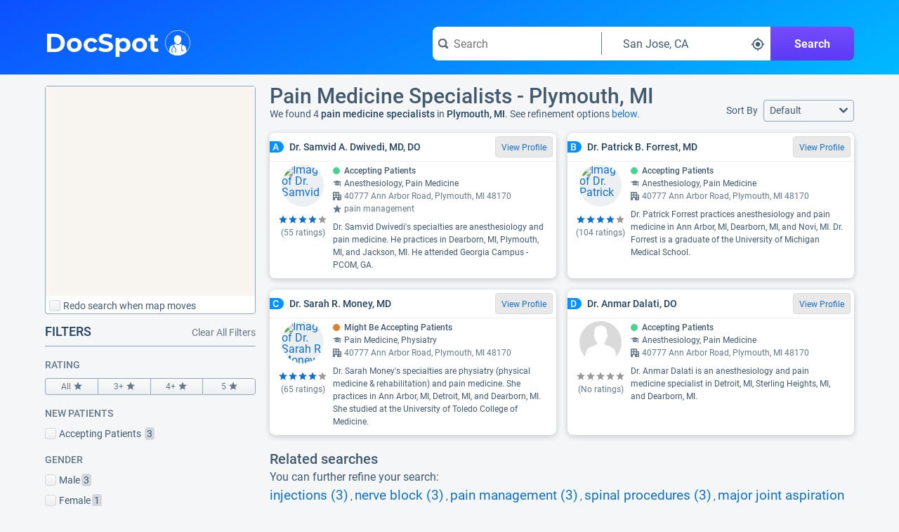

--- FILE ---
content_type: text/html;charset=UTF-8
request_url: https://docspot.com/d/mi/plymouth/pain-management-doctors
body_size: 128266
content:
<!DOCTYPE html>
<html lang='en'>
  <head>
    <script nonce="dfOno4qtExmn5zjwhlZl6g==" async src="https://www.googletagmanager.com/gtag/js?id=G-FZZNMM7704"></script>
      <script nonce="dfOno4qtExmn5zjwhlZl6g==">
        window.dataLayer = window.dataLayer || [];
        function gtag(){dataLayer.push(arguments);}
        gtag('js', new Date());

        gtag('config', 'G-FZZNMM7704');
      </script>
    <meta charset='UTF-8'>
    <meta name='viewport' content='width=device-width, initial-scale=1.0'>
    <link nonce="dfOno4qtExmn5zjwhlZl6g==" rel="apple-touch-icon" sizes="180x180" href="/resources/image/apple-touch-icon.png">
    <link nonce="dfOno4qtExmn5zjwhlZl6g==" rel="icon" type="image/png" sizes="32x32" href="/resources/image/favicon-32x32.png">
    <link nonce="dfOno4qtExmn5zjwhlZl6g==" rel="icon" type="image/png" sizes="16x16" href="/resources/image/favicon-16x16.png">
    <link nonce="dfOno4qtExmn5zjwhlZl6g==" rel="manifest" href="/resources/image/site.webmanifest">
    <link nonce="dfOno4qtExmn5zjwhlZl6g==" rel="mask-icon" href="/resources/image/safari-pinned-tab.svg" color="#1070ca">
    <link nonce="dfOno4qtExmn5zjwhlZl6g==" rel="shortcut icon" href="/resources/image/favicon.ico">
    <meta name="msapplication-TileColor" content="#1070ca">
    <meta name="msapplication-config" content="/resources/image/browserconfig.xml">
    <meta name="theme-color" content="#1070ca">
    <title>
      Pain Management Doctors & Specialists in Plymouth, MI</title>
    <link nonce="dfOno4qtExmn5zjwhlZl6g==" rel='stylesheet' href='/resources/min/css/style.css?v=20251103'>
      <link nonce="dfOno4qtExmn5zjwhlZl6g==" href="https://fonts.googleapis.com/css2?family=Quicksand:wght@300..700&display=swap" rel="stylesheet">
    <link nonce="dfOno4qtExmn5zjwhlZl6g=="rel="stylesheet" href="/resources/min/css/charts.css?v=20251103">
    <link nonce="dfOno4qtExmn5zjwhlZl6g==" rel="stylesheet" href="/resources/min/css/results.css?v=20251103">
    <link nonce="dfOno4qtExmn5zjwhlZl6g==" rel="stylesheet" href="/resources/min/css/sitemap.css?v=20251103">
    <meta name="description" content="Find pain management doctors & specialists in Plymouth, MI on DocSpot - See reviews, procedure data, accepted insurances, education, and more for Plymouth, MI pain management doctors & specialists.">
          <script nonce="dfOno4qtExmn5zjwhlZl6g==">
      var gWindowWidth = window.innerWidth || document.documentElement.clientWidth || document.body.clientWidth;
    </script>
    <script nonce="dfOno4qtExmn5zjwhlZl6g==" type="application/ld+json">
        {"@context":"https://schema.org",
          "@type":"MedicalWebPage",
          "specialty":"Pain Management Doctors & Specialists",
          "about": "How to find the best pain management doctors & specialists in Plymouth, MI",
          "headline":"Pain Management Doctors & Specialists - Plymouth, MI"}
      </script>
    <link nonce="dfOno4qtExmn5zjwhlZl6g==" rel="canonical" href="https://www.docspot.com/d/mi/plymouth/pain-management-doctors">
    </head>
  <body>
    <svg xmlns="http://www.w3.org/2000/svg" width='0' height='0'>
  <style>
    .boldSmall { font: bold 12px serif; }
  </style>
  <symbol id="arrow-left" viewBox="0 0 16 12">
    <path d="M13.9951 5H4.41512L7.70512 1.71C7.88512 1.53 7.99512 1.28 7.99512 1C7.99512 0.45 7.54512 0 6.99512 0C6.71512 0 6.46512 0.11 6.28512 0.29L1.28512 5.29C1.10512 5.48 0.995117 5.73 0.995117 6C0.995117 6.27 1.10512 6.53 1.28512 6.71L6.28512 11.71C6.46512 11.89 6.71512 12 6.99512 12C7.54512 12 7.99512 11.55 7.99512 11C7.99512 10.72 7.88512 10.47 7.70512 10.29L4.41512 7H14.0051C14.5551 7 15.0051 6.55 15.0051 6C15.0051 5.45 14.5451 5 13.9951 5Z" />
  </symbol>

  <symbol id="arrow-right" viewBox="0 0 16 12">
    <path d="M14.7051 5.3L9.70512 0.3C9.52512 0.11 9.27512 0 8.99512 0C8.44512 0 7.99512 0.45 7.99512 1C7.99512 1.28 8.10512 1.53 8.28512 1.71L11.5751 5H1.99512C1.44512 5 0.995117 5.45 0.995117 6C0.995117 6.55 1.44512 7 1.99512 7H11.5851L8.29512 10.29C8.11512 10.47 8.00512 10.72 8.00512 11C8.00512 11.55 8.45512 12 9.00512 12C9.28512 12 9.53512 11.89 9.71512 11.71L14.7151 6.71C14.8951 6.53 15.0051 6.28 15.0051 6C15.0051 5.72 14.8851 5.48 14.7051 5.3Z" />
  </symbol>

  <symbol id='check' viewBox="0 0 14 10">
    <path d="M13 0C12.72 0 12.47 0.11 12.29 0.29L5 7.59L1.71 4.29C1.53 4.11 1.28 4 1 4C0.45 4 0 4.45 0 5C0 5.28 0.11 5.53 0.29 5.71L4.29 9.71C4.47 9.89 4.72 10 5 10C5.28 10 5.53 9.89 5.71 9.71L13.71 1.71C13.89 1.53 14 1.28 14 1C14 0.45 13.55 0 13 0Z" />
  </symbol>

  <symbol id="reorder" viewBox="0 0 209.21 209.21">
    <defs><style>.cls-2{fill:#fff;}</style></defs>
    <g id="Layer_2" data-name="Layer 2"><g id="reorder_3" data-name="reorder 3"><path class="cls-1" d="M104.6,0A104.61,104.61,0,1,0,209.21,104.6,104.6,104.6,0,0,0,104.6,0Z"/><path class="cls-2" d="M104.71,46.34,86.08,28.93v8.41C50.36,37.34,21.29,63,21.29,94.57S50.36,151.8,86.08,151.8V135.66c-26.57,0-48.18-18.43-48.18-41.09S59.51,53.48,86.08,53.48V63.75Z"/><path class="cls-2" d="M178.39,152.67H100.27a9.53,9.53,0,0,1,0-19h78.12a9.53,9.53,0,0,1,0,19Z"/><path class="cls-2" d="M178.39,120.13H100.27a9.53,9.53,0,0,1,0-19h78.12a9.53,9.53,0,0,1,0,19Z"/><rect class="cls-2" x="90.75" y="68.53" width="97.17" height="19.05" rx="9.53"/></g></g>
  </symbol>

  <symbol id="calendar" viewBox="0 0 509 475">
    <path d="M 380.35,90.82 C 380.35,90.82 400.04,90.82 400.04,90.82 405.24,90.82 409.44,86.62 409.44,81.42 409.44,81.42 409.44,44.91 409.44,44.91 409.44,44.91 409.44,17.10 409.44,17.10 409.44,11.90 405.24,7.70 400.04,7.70 400.04,7.70 380.35,7.70 380.35,7.70 375.15,7.70 370.95,11.90 370.95,17.10 370.95,17.10 370.95,44.91 370.95,44.91 370.95,44.91 370.95,81.32 370.95,81.32 370.85,86.52 375.15,90.82 380.35,90.82 380.35,90.82 380.35,90.82 380.35,90.82 Z M 109.46,90.82 C 109.46,90.82 129.15,90.82 129.15,90.82 134.35,90.82 138.55,86.62 138.55,81.42 138.55,81.42 138.55,44.91 138.55,44.91 138.55,44.91 138.55,17.10 138.55,17.10 138.55,11.90 134.35,7.70 129.15,7.70 129.15,7.70 109.46,7.70 109.46,7.70 104.26,7.70 100.06,11.90 100.06,17.10 100.06,17.10 100.06,44.91 100.06,44.91 100.06,44.91 100.06,81.32 100.06,81.32 100.06,86.52 104.36,90.82 109.46,90.82 109.46,90.82 109.46,90.82 109.46,90.82 Z M 396.74,328.37 C 396.74,328.37 458.82,328.37 458.82,328.37 458.82,328.37 458.82,390.48 458.82,390.48 458.82,390.48 396.74,390.48 396.74,390.48 396.74,390.48 396.74,328.37 396.74,328.37 Z M 309.88,328.37 C 309.88,328.37 371.95,328.37 371.95,328.37 371.95,328.37 371.95,390.48 371.95,390.48 371.95,390.48 309.88,390.48 309.88,390.48 309.88,390.48 309.88,328.37 309.88,328.37 Z M 222.91,328.37 C 222.91,328.37 284.99,328.37 284.99,328.37 284.99,328.37 284.99,390.48 284.99,390.48 284.99,390.48 222.91,390.48 222.91,390.48 222.91,390.48 222.91,328.37 222.91,328.37 Z M 135.95,328.37 C 135.95,328.37 198.02,328.37 198.02,328.37 198.02,328.37 198.02,390.48 198.02,390.48 198.02,390.48 135.95,390.48 135.95,390.48 135.95,390.48 135.95,328.37 135.95,328.37 Z M 48.98,328.37 C 48.98,328.37 111.06,328.37 111.06,328.37 111.06,328.37 111.06,390.48 111.06,390.48 111.06,390.48 48.98,390.48 48.98,390.48 48.98,390.48 48.98,328.37 48.98,328.37 Z M 396.74,250.35 C 396.74,250.35 458.82,250.35 458.82,250.35 458.82,250.35 458.82,312.47 458.82,312.47 458.82,312.47 396.74,312.47 396.74,312.47 396.74,312.47 396.74,250.35 396.74,250.35 Z M 309.88,250.35 C 309.88,250.35 371.95,250.35 371.95,250.35 371.95,250.35 371.95,312.47 371.95,312.47 371.95,312.47 309.88,312.47 309.88,312.47 309.88,312.47 309.88,250.35 309.88,250.35 Z M 222.91,250.35 C 222.91,250.35 284.99,250.35 284.99,250.35 284.99,250.35 284.99,312.47 284.99,312.47 284.99,312.47 222.91,312.47 222.91,312.47 222.91,312.47 222.91,250.35 222.91,250.35 Z M 135.95,250.35 C 135.95,250.35 198.02,250.35 198.02,250.35 198.02,250.35 198.02,312.47 198.02,312.47 198.02,312.47 135.95,312.47 135.95,312.47 135.95,312.47 135.95,250.35 135.95,250.35 Z M 48.98,250.35 C 48.98,250.35 111.06,250.35 111.06,250.35 111.06,250.35 111.06,312.47 111.06,312.47 111.06,312.47 48.98,312.47 48.98,312.47 48.98,312.47 48.98,250.35 48.98,250.35 Z M 396.74,172.44 C 396.74,172.44 458.82,172.44 458.82,172.44 458.82,172.44 458.82,234.55 458.82,234.55 458.82,234.55 396.74,234.55 396.74,234.55 396.74,234.55 396.74,172.44 396.74,172.44 Z M 309.88,172.44 C 309.88,172.44 371.95,172.44 371.95,172.44 371.95,172.44 371.95,234.55 371.95,234.55 371.95,234.55 309.88,234.55 309.88,234.55 309.88,234.55 309.88,172.44 309.88,172.44 Z M 222.91,172.44 C 222.91,172.44 284.99,172.44 284.99,172.44 284.99,172.44 284.99,234.55 284.99,234.55 284.99,234.55 222.91,234.55 222.91,234.55 222.91,234.55 222.91,172.44 222.91,172.44 Z M 135.95,172.44 C 135.95,172.44 198.02,172.44 198.02,172.44 198.02,172.44 198.02,234.55 198.02,234.55 198.02,234.55 135.95,234.55 135.95,234.55 135.95,234.55 135.95,172.44 135.95,172.44 Z M 48.98,172.44 C 48.98,172.44 111.06,172.44 111.06,172.44 111.06,172.44 111.06,234.55 111.06,234.55 111.06,234.55 48.98,234.55 48.98,234.55 48.98,234.55 48.98,172.44 48.98,172.44 Z M 448.32,37.81 C 448.32,37.81 414.84,37.81 414.84,37.81 414.84,37.81 414.84,84.22 414.84,84.22 414.84,90.82 409.44,96.22 402.84,96.22 402.84,96.22 377.85,96.22 377.85,96.22 371.25,96.22 365.86,90.82 365.86,84.22 365.86,84.22 365.86,37.81 365.86,37.81 365.86,37.81 143.54,37.81 143.54,37.81 143.54,37.81 143.54,84.22 143.54,84.22 143.54,90.82 138.15,96.22 131.55,96.22 131.55,96.22 106.56,96.22 106.56,96.22 99.96,96.22 94.56,90.82 94.56,84.22 94.56,84.22 94.56,37.81 94.56,37.81 94.56,37.81 61.38,37.81 61.38,37.81 33.69,37.81 11.00,60.51 11.00,88.22 11.00,88.22 11.00,415.19 11.00,415.19 11.00,442.89 33.69,465.60 61.38,465.60 61.38,465.60 448.32,465.60 448.32,465.60 476.01,465.60 498.70,442.89 498.70,415.19 498.70,415.19 498.70,88.22 498.70,88.22 498.70,60.51 476.01,37.81 448.32,37.81 448.32,37.81 448.32,37.81 448.32,37.81 Z M 482.61,415.89 C 482.61,435.69 466.42,451.90 446.62,451.90 446.62,451.90 63.08,451.90 63.08,451.90 43.28,451.90 27.09,435.69 27.09,415.89 27.09,415.89 27.09,158.43 27.09,158.43 27.09,138.63 43.28,122.43 63.08,122.43 63.08,122.43 446.62,122.43 446.62,122.43 466.42,122.43 482.61,138.63 482.61,158.43 482.61,158.43 482.61,415.89 482.61,415.89 Z" />
  </symbol>

  <symbol id="caret-down" viewBox="0 0 8 6">
    <path d="M8 1C8 0.72 7.78 0.5 7.5 0.5H0.5C0.22 0.5 0 0.72 0 1C0 1.13 0.05 1.24 0.13 1.33L3.63 5.33C3.72 5.43 3.85 5.5 4 5.5C4.15 5.5 4.28 5.43 4.37 5.33L7.87 1.33C7.95 1.24 8 1.13 8 1Z" />
  </symbol>

  <symbol id="caret-right" viewBox="0 0 6 8">
    <path d="M5.5 4C5.5 3.85 5.43 3.72 5.33 3.63L1.33 0.13C1.24 0.05 1.13 0 1 0C0.72 0 0.5 0.22 0.5 0.5V7.5C0.5 7.78 0.72 8 1 8C1.13 8 1.24 7.95 1.33 7.87L5.33 4.37C5.43 4.28 5.5 4.15 5.5 4Z" />
  </symbol>

  <symbol id="caret-up" viewBox="0 0 8 6">
    <path d="M7.87 4.67C7.87 4.67 7.88 4.67 7.87 4.67L4.37 0.67C4.28 0.57 4.15 0.5 4 0.5C3.85 0.5 3.72 0.57 3.63 0.67L0.13 4.67C0.05 4.76 0 4.87 0 5C0 5.28 0.22 5.5 0.5 5.5H7.5C7.78 5.5 8 5.28 8 5C8 4.87 7.95 4.76 7.87 4.67Z" />
  </symbol>

  <symbol id="chevron-down" viewBox="0 0 10 6">
    <path d="M9 0C8.72 0 8.47 0.11 8.29 0.29L5 3.59L1.71 0.29C1.53 0.11 1.28 0 1 0C0.45 0 0 0.45 0 1C0 1.28 0.11 1.53 0.29 1.71L4.29 5.71C4.47 5.89 4.72 6 5 6C5.28 6 5.53 5.89 5.71 5.71L9.71 1.71C9.89 1.53 10 1.28 10 1C10 0.45 9.55 0 9 0Z" />
  </symbol>

  <symbol id="chevron-left" viewBox="0 0 6 10">
    <path d="M2.41 5L5.7 1.71C5.89 1.53 6 1.28 6 1C6 0.45 5.55 0 5 0C4.72 0 4.47 0.11 4.29 0.29L0.29 4.29C0.11 4.47 0 4.72 0 5C0 5.28 0.11 5.53 0.29 5.71L4.29 9.71C4.47 9.89 4.72 10 5 10C5.55 10 6 9.55 6 9C6 8.72 5.89 8.47 5.71 8.29L2.41 5Z" />
  </symbol>

  <symbol id="chevron-right" viewBox="0 0 6 10">
    <path d="M5.71 4.29L1.71 0.29C1.53 0.11 1.28 0 1 0C0.45 0 0 0.45 0 1C0 1.28 0.11 1.53 0.29 1.71L3.59 5L0.3 8.29C0.11 8.47 0 8.72 0 9C0 9.55 0.45 10 1 10C1.28 10 1.53 9.89 1.71 9.71L5.71 5.71C5.89 5.53 6 5.28 6 5C6 4.72 5.89 4.47 5.71 4.29Z" />
  </symbol>

  <symbol id="chevron-up" viewBox="0 0 10 6">
    <path d="M9.71 4.29L5.71 0.29C5.53 0.11 5.28 0 5 0C4.72 0 4.47 0.11 4.29 0.29L0.29 4.29C0.11 4.47 0 4.72 0 5C0 5.55 0.45 6 1 6C1.28 6 1.53 5.89 1.71 5.71L5 2.41L8.29 5.7C8.47 5.89 8.72 6 9 6C9.55 6 10 5.55 10 5C10 4.72 9.89 4.47 9.71 4.29Z" />
  </symbol>

  <symbol id="full-star" viewBox="0 0 20 20">
    <path d="M9.99963 15.856L3.80763 19.6L5.46362 12.568L0.015625 7.84L7.19163 7.216L9.99963 0.615997L12.8076 7.216L19.9836 7.84L14.5596 12.568L16.1916 19.6L9.99963 15.856Z" />
  </symbol>

  <symbol id="exclamation" viewBox="0 0 16 16">
    <path fill="#444" d="M8 0c-4.4 0-8 3.6-8 8s3.6 8 8 8 8-3.6 8-8-3.6-8-8-8zM9 13h-2v-2h2v2zM9 10h-2v-7h2v7z"/>
  </symbol>

  <symbol id="new" viewBox="0 0 48 48">
    <g id="Layer_3" data-name="Layer 3">
      <g id="invisible_box" data-name="invisible box">
        <rect width="48" height="48" fill="none"/>
      </g>
      <g id="Q3_icons" data-name="Q3 icons">
        <path d="M42.3,24l3.4-5.1a2,2,0,0,0,.2-1.7A1.8,1.8,0,0,0,44.7,16l-5.9-2.4-.5-5.9a2.1,2.1,0,0,0-.7-1.5,2,2,0,0,0-1.7-.3L29.6,7.2,25.5,2.6a2.2,2.2,0,0,0-3,0L18.4,7.2,12.1,5.9a2,2,0,0,0-1.7.3,2.1,2.1,0,0,0-.7,1.5l-.5,5.9L3.3,16a1.8,1.8,0,0,0-1.2,1.2,2,2,0,0,0,.2,1.7L5.7,24,2.3,29.1a2,2,0,0,0,1,2.9l5.9,2.4.5,5.9a2.1,2.1,0,0,0,.7,1.5,2,2,0,0,0,1.7.3l6.3-1.3,4.1,4.5a2,2,0,0,0,3,0l4.1-4.5,6.3,1.3a2,2,0,0,0,1.7-.3,2.1,2.1,0,0,0,.7-1.5l.5-5.9L44.7,32a2,2,0,0,0,1-2.9ZM18,31.1l-4.2-3.2L12.7,27h-.1l.6,1.4,1.7,4-2.1.8L9.3,24.6l2.1-.8L15.7,27l1.1.9h0a11.8,11.8,0,0,0-.6-1.3l-1.6-4.1,2.1-.9,3.5,8.6Zm3.3-1.3-3.5-8.7,6.6-2.6.7,1.8L20.7,22l.6,1.6L25.1,22l.7,1.7L22,25.2l.7,1.9,4.5-1.8.7,1.8Zm13.9-5.7-2.6-3.7-.9-1.5h-.1a14.7,14.7,0,0,1,.4,1.7l.8,4.5-2.1.9-5.9-7.7,2.2-.9,2.3,3.3,1.3,2h0a22.4,22.4,0,0,1-.4-2.3l-.7-4,2-.8L33.8,19,35,20.9h0s-.2-1.4-.4-2.4L34,14.6l2.1-.9,1.2,9.6Z"/>
      </g>
    </g>
  </symbol>
  
  <symbol id="empty-star" viewBox="0 0 20 20">
    <path fill="currentColor" d="M9.99963 15.856L3.80763 19.6L5.46362 12.568L0.015625 7.84L7.19163 7.216L9.99963 0.615997L12.8076 7.216L19.9836 7.84L14.5596 12.568L16.1916 19.6L9.99963 15.856Z" />
  </symbol>
  
  <symbol id="half-star" viewBox="0 0 20 20">
    <path fill="currentColor" d="M9.99963 15.856L3.80763 19.6L5.46362 12.568L0.015625 7.84L7.19163 7.216L9.99963 0.615997L12.8076 7.216L19.9836 7.84L14.5596 12.568L16.1916 19.6L9.99963 15.856Z" />
    <path d="M9.99963 15.856L3.80763 19.6L5.46362 12.568L0.015625 7.84L7.19163 7.216L9.99963 0.615997V15.856Z" />
  </symbol>

  <symbol id="filter-list" viewBox="0 0 16 14">
    <path fill-rule="evenodd" clip-rule="evenodd" d="M11 0C11.55 0 12 0.45 12 1C12 1.28 11.89 1.53 11.71 1.7L8 5.41V9C8 9.28 7.89 9.53 7.71 9.71L5.71 11.71C5.53 11.89 5.28 12 5 12C4.45 12 4 11.55 4 11V5.41L0.29 1.71C0.11 1.53 0 1.28 0 1C0 0.45 0.45 0 1 0H11ZM10 8C9.45 8 9 7.55 9 7C9 6.45 9.45 6 10 6H15C15.55 6 16 6.45 16 7C16 7.55 15.55 8 15 8H10ZM15 9H10C9.45 9 9 9.45 9 10C9 10.55 9.45 11 10 11H15C15.55 11 16 10.55 16 10C16 9.45 15.55 9 15 9ZM10 12H15C15.55 12 16 12.45 16 13C16 13.55 15.55 14 15 14H10C9.45 14 9 13.55 9 13C9 12.45 9.45 12 10 12Z" />
  </symbol>

  <mask id="map-marker-mask" maskUnits="userSpaceOnUse" x="2" y="0" width="12" height="16">
    <path fill-rule="evenodd" clip-rule="evenodd" d="M2.49023 5.33C2.49023 2.39 4.96023 0 8.00023 0C11.0402 0 13.5002 2.39 13.5102 5.33C13.5102 8.28 8.00023 16 8.00023 16C8.00023 16 2.49023 8.28 2.49023 5.33ZM5.50023 5.5C5.50023 6.88 6.62023 8 8.00023 8C9.38023 8 10.5002 6.88 10.5002 5.5C10.5002 4.12 9.38023 3 8.00023 3C6.62023 3 5.50023 4.12 5.50023 5.5Z" fill="white"/>
  </mask>
  <symbol id="map-marker" viewBox="0 0 16 16">
    <path fill-rule="evenodd" clip-rule="evenodd" d="M2.49023 5.33C2.49023 2.39 4.96023 0 8.00023 0C11.0402 0 13.5002 2.39 13.5102 5.33C13.5102 8.28 8.00023 16 8.00023 16C8.00023 16 2.49023 8.28 2.49023 5.33ZM5.50023 5.5C5.50023 6.88 6.62023 8 8.00023 8C9.38023 8 10.5002 6.88 10.5002 5.5C10.5002 4.12 9.38023 3 8.00023 3C6.62023 3 5.50023 4.12 5.50023 5.5Z" fill="black"/>
    <g mask="url(#map-marker-mask)">
      <rect width="16" height="16" />
    </g>
  </symbol>

  <symbol id="shadow-ban" viewBox="0 0 36 36">
    <path d="M18.37,11.17A6.79,6.79,0,0,0,16,11.6l8.8,8.8A6.78,6.78,0,0,0,25.23,18,6.86,6.86,0,0,0,18.37,11.17Z" class="clr-i-solid clr-i-solid-path-1"></path><path d="M34.29,17.53c-3.37-6.23-9.28-10-15.82-10a16.82,16.82,0,0,0-5.24.85L14.84,10a14.78,14.78,0,0,1,3.63-.47c5.63,0,10.75,3.14,13.8,8.43a17.75,17.75,0,0,1-4.37,5.1l1.42,1.42a19.93,19.93,0,0,0,5-6l.26-.48Z" class="clr-i-solid clr-i-solid-path-2"></path><path d="M4.87,5.78l4.46,4.46a19.52,19.52,0,0,0-6.69,7.29L2.38,18l.26.48c3.37,6.23,9.28,10,15.82,10a16.93,16.93,0,0,0,7.37-1.69l5,5,1.75-1.5-26-26Zm8.3,8.3a6.85,6.85,0,0,0,9.55,9.55l1.6,1.6a14.91,14.91,0,0,1-5.86,1.2c-5.63,0-10.75-3.14-13.8-8.43a17.29,17.29,0,0,1,6.12-6.3Z" class="clr-i-solid clr-i-solid-path-3"></path>
    <rect x="0" y="0" width="36" height="36" fill-opacity="0"/>
  </symbol>

  <symbol id="map-icon" viewBox="0 0 16 16">
    <path fill-rule="evenodd" clip-rule="evenodd" d="M11.06 0.17L15.55 3.17C15.82 3.35 16 3.65 16 4V15C16 15.55 15.55 16 15 16C14.79 16 14.6 15.94 14.44 15.83L10.47 13.18L6.01 15.85C5.86 15.94 5.69 16 5.5 16C5.29 16 5.1 15.94 4.94 15.83L0.45 12.83C0.18 12.65 0 12.35 0 12V1C0 0.45 0.45 0 1 0C1.21 0 1.4 0.06 1.56 0.17L5.53 2.82L9.99 0.15C10.14 0.06 10.31 0 10.5 0C10.71 0 10.9 0.06 11.06 0.17ZM2 11.46L5 13.46V4.86C4.98 4.85 4.96 4.84 4.94 4.82L2 2.86V11.46ZM10 11.14C10 11.14 9.99 11.14 9.99 11.15L6 13.53V4.86C6 4.86 6.01 4.86 6.01 4.85L10 2.47V11.14ZM11.06 11.17L14 13.13H14.01V4.54L11.01 2.54V11.14C11.02 11.15 11.04 11.16 11.06 11.17Z" />
  </symbol>

  <mask id="menu-mask" maskUnits="userSpaceOnUse" x="0" y="2" width="16" height="12">
    <path fill-rule="evenodd" clip-rule="evenodd" d="M1 4H15C15.55 4 16 3.55 16 3C16 2.45 15.55 2 15 2H1C0.45 2 0 2.45 0 3C0 3.55 0.45 4 1 4ZM15 12H1C0.45 12 0 12.45 0 13C0 13.55 0.45 14 1 14H15C15.55 14 16 13.55 16 13C16 12.45 15.55 12 15 12ZM1 7H15C15.55 7 16 7.45 16 8C16 8.55 15.55 9 15 9H1C0.45 9 0 8.55 0 8C0 7.45 0.45 7 1 7Z" fill="white"/>
  </mask>
  <symbol id="menu" viewBox="0 0 16 16">
    <path fill-rule="evenodd" clip-rule="evenodd" d="M1 4H15C15.55 4 16 3.55 16 3C16 2.45 15.55 2 15 2H1C0.45 2 0 2.45 0 3C0 3.55 0.45 4 1 4ZM15 12H1C0.45 12 0 12.45 0 13C0 13.55 0.45 14 1 14H15C15.55 14 16 13.55 16 13C16 12.45 15.55 12 15 12ZM1 7H15C15.55 7 16 7.45 16 8C16 8.55 15.55 9 15 9H1C0.45 9 0 8.55 0 8C0 7.45 0.45 7 1 7Z" fill="black"/>
    <g mask="url(#menu-mask)">
      <rect width="16" height="16" />
    </g>
  </symbol>

  <mask id="search-mask" maskUnits="userSpaceOnUse" x="0" y="0" width="16" height="16">
    <path fill-rule="evenodd" clip-rule="evenodd" d="M12.8868 10.7572L15.5552 13.4355C15.825 13.7053 15.9949 14.0851 15.9949 14.4948C15.9949 15.3243 15.3253 15.9939 14.4958 15.9939C14.0861 15.9939 13.7063 15.824 13.4365 15.5542L10.7582 12.8859C9.67884 13.5754 8.38964 13.9952 7.00051 13.9952C3.13293 13.9952 0.00488281 10.8671 0.00488281 6.99953C0.00488281 3.13195 3.13293 0.00390625 7.00051 0.00390625C10.8681 0.00390625 13.9961 3.13195 13.9961 6.99953C13.9961 8.37867 13.5864 9.66787 12.8868 10.7572ZM2.00363 6.99953C2.00363 9.75781 4.24223 11.9964 7.00051 11.9964C9.75879 11.9964 11.9974 9.75781 11.9974 6.99953C11.9974 4.24126 9.75879 2.00266 7.00051 2.00266C4.24223 2.00266 2.00363 4.24126 2.00363 6.99953Z" fill="white"/>
  </mask>
  <symbol id="search" viewBox="0 0 16 16">
    <path fill-rule="evenodd" clip-rule="evenodd" d="M12.8868 10.7572L15.5552 13.4355C15.825 13.7053 15.9949 14.0851 15.9949 14.4948C15.9949 15.3243 15.3253 15.9939 14.4958 15.9939C14.0861 15.9939 13.7063 15.824 13.4365 15.5542L10.7582 12.8859C9.67884 13.5754 8.38964 13.9952 7.00051 13.9952C3.13293 13.9952 0.00488281 10.8671 0.00488281 6.99953C0.00488281 3.13195 3.13293 0.00390625 7.00051 0.00390625C10.8681 0.00390625 13.9961 3.13195 13.9961 6.99953C13.9961 8.37867 13.5864 9.66787 12.8868 10.7572ZM2.00363 6.99953C2.00363 9.75781 4.24223 11.9964 7.00051 11.9964C9.75879 11.9964 11.9974 9.75781 11.9974 6.99953C11.9974 4.24126 9.75879 2.00266 7.00051 2.00266C4.24223 2.00266 2.00363 4.24126 2.00363 6.99953Z" fill="black"/>
    <g mask="url(#search-mask)">
      <rect width="16" height="16" fill="#66788A"/>
    </g>
  </symbol>

  <symbol id="small-cross" viewBox="0 0 8 8">
    <path d="M5.41 4L7.7 1.71C7.89 1.53 8 1.28 8 1C8 0.45 7.55 0 7 0C6.72 0 6.47 0.11 6.29 0.29L4 2.59L1.71 0.29C1.53 0.11 1.28 0 1 0C0.45 0 0 0.45 0 1C0 1.28 0.11 1.53 0.29 1.71L2.59 4L0.3 6.29C0.11 6.47 0 6.72 0 7C0 7.55 0.45 8 1 8C1.28 8 1.53 7.89 1.71 7.71L4 5.41L6.29 7.7C6.47 7.89 6.72 8 7 8C7.55 8 8 7.55 8 7C8 6.72 7.89 6.47 7.71 6.29L5.41 4Z" />
  </symbol>

  <symbol id='office' viewBox="0 0 16 16">
    <path fill-rule="evenodd" clip-rule="evenodd" d="M15 5H12V1C12 0.45 11.55 0 11 0H1C0.45 0 0 0.45 0 1V15C0 15.55 0.45 16 1 16H4V12H8V16H15C15.55 16 16 15.55 16 15V6C16 5.45 15.55 5 15 5ZM5 10H2V7H5V10ZM2 5H5V2H2V5ZM10 10H7V7H10V10ZM7 5H10V2H7V5ZM14 14H12V12H14V14ZM12 10H14V7H12V10Z" />
  </symbol>

  <symbol id='phone' viewBox="0 0 16 16">
    <path d="M15.9078 12.4099C15.8478 12.35 12.5384 10.4104 12.4284 10.3604C12.3184 10.3104 12.2084 10.2804 12.1085 10.2804C11.9585 10.2804 11.7685 10.3904 11.5385 10.6004C11.3086 10.8203 10.5987 11.7901 10.3887 12C10.1788 12.22 10.0088 12.32 9.86882 12.32C9.79883 12.32 9.71884 12.3 9.61886 12.26C9.51888 12.22 8.45905 11.6801 6.25941 9.74056C4.05977 7.81101 3.76982 6.54131 3.75982 6.19139C3.75982 6.05142 3.8698 5.88146 4.07977 5.67151C4.29973 5.46156 4.5297 5.26161 4.77965 5.07165C5.02961 4.8817 5.26957 4.67175 5.47954 4.4518C5.6995 4.22185 5.79949 4.0319 5.79949 3.88193C5.79949 3.77196 5.76949 3.67198 5.7195 3.56201C5.66951 3.46203 3.66984 0.152805 3.59985 0.0828209C3.44987 -0.0671441 2.85997 0.00283958 2.56002 0.162802C0.17041 1.4625 -0.0195589 3.20209 0.0104362 3.89193C0.0504297 4.60176 0.500356 8.35089 4.16975 11.8401C8.72901 16.1691 11.8985 15.9991 12.1085 15.9991C12.7983 15.9991 14.928 15.6192 15.8278 13.4497C15.9578 13.1298 16.0778 12.5799 15.9078 12.4099Z" />
  </symbol>

  <symbol id='health-icon' viewBox="0 0 10 10">
    <path d="M9 3H7V1C7 0.45 6.55 0 6 0H4C3.45 0 3 0.45 3 1V3H1C0.45 3 0 3.45 0 4V6C0 6.55 0.45 7 1 7H3V9C3 9.55 3.45 10 4 10H6C6.55 10 7 9.55 7 9V7H9C9.55 7 10 6.55 10 6V4C10 3.44 9.55 3 9 3Z" />
  </symbol>

  <symbol id="cross" viewBox="0 0 8 8">
    <path d="M5.0575 4L7.525 1.5325C7.6675 1.3975 7.75 1.21 7.75 1C7.75 0.5875 7.4125 0.25 7 0.25C6.79 0.25 6.6025 0.3325 6.4675 0.4675L4 2.9425L1.5325 0.4675C1.3975 0.3325 1.21 0.25 1 0.25C0.5875 0.25 0.25 0.5875 0.25 1C0.25 1.21 0.3325 1.3975 0.4675 1.5325L2.9425 4L0.475 6.4675C0.3325 6.6025 0.25 6.79 0.25 7C0.25 7.4125 0.5875 7.75 1 7.75C1.21 7.75 1.3975 7.6675 1.5325 7.5325L4 5.0575L6.4675 7.525C6.6025 7.6675 6.79 7.75 7 7.75C7.4125 7.75 7.75 7.4125 7.75 7C7.75 6.79 7.6675 6.6025 7.5325 6.4675L5.0575 4Z" />
  </symbol>

  <symbol id='thin-cross' viewBox="0 0 8 8">
    <path d="M4.88125 4L6.9375 1.94375C7.05625 1.83125 7.125 1.675 7.125 1.5C7.125 1.15625 6.84375 0.875 6.5 0.875C6.325 0.875 6.16875 0.94375 6.05625 1.05625L4 3.11875L1.94375 1.05625C1.83125 0.94375 1.675 0.875 1.5 0.875C1.15625 0.875 0.875 1.15625 0.875 1.5C0.875 1.675 0.94375 1.83125 1.05625 1.94375L3.11875 4L1.0625 6.05625C0.94375 6.16875 0.875 6.325 0.875 6.5C0.875 6.84375 1.15625 7.125 1.5 7.125C1.675 7.125 1.83125 7.05625 1.94375 6.94375L4 4.88125L6.05625 6.9375C6.16875 7.05625 6.325 7.125 6.5 7.125C6.84375 7.125 7.125 6.84375 7.125 6.5C7.125 6.325 7.05625 6.16875 6.94375 6.05625L4.88125 4Z" />
  </symbol>

  <symbol id="comment" viewBox="0 0 16 16">
    <path fill-rule="evenodd" clip-rule="evenodd" d="M1.5 0.5H14.5C15.05 0.5 15.5 0.95 15.5 1.5V10.5C15.5 11.05 15.05 11.5 14.5 11.5H8.91L5.21 15.21C5.03 15.39 4.78 15.5 4.5 15.5C3.95 15.5 3.5 15.05 3.5 14.5V11.5H1.5C0.95 11.5 0.5 11.05 0.5 10.5V1.5C0.5 0.95 0.95 0.5 1.5 0.5ZM2.5 6C2.5 6.83 3.17 7.5 4 7.5C4.83 7.5 5.5 6.83 5.5 6C5.5 5.17 4.83 4.5 4 4.5C3.17 4.5 2.5 5.17 2.5 6ZM8 7.5C7.17 7.5 6.5 6.83 6.5 6C6.5 5.17 7.17 4.5 8 4.5C8.83 4.5 9.5 5.17 9.5 6C9.5 6.83 8.83 7.5 8 7.5ZM10.5 6C10.5 6.83 11.17 7.5 12 7.5C12.83 7.5 13.5 6.83 13.5 6C13.5 5.17 12.83 4.5 12 4.5C11.17 4.5 10.5 5.17 10.5 6Z" />
  </symbol>

  <symbol id="globe" viewBox="0 0 16 16">
    <path fill-rule="evenodd" clip-rule="evenodd" d="M8 0C3.58 0 0 3.58 0 8C0 12.42 3.58 16 8 16C12.42 16 16 12.42 16 8C16 3.58 12.42 0 8 0ZM6.18 3.85C6.25 3.78 6.25 3.66 6.18 3.59L5.68 3.09C5.61 3.02 5.49 3.02 5.42 3.09C5.35 3.16 5.35 3.28 5.42 3.35L5.92 3.85C5.99 3.92 6.11 3.92 6.18 3.85ZM8.73 3.9H8.51C8.45 3.9 8.4 3.89 8.39 3.83C8.39 3.77 8.45 3.76 8.51 3.76H8.73C8.8 3.76 8.85 3.77 8.85 3.83C8.85 3.89 8.79 3.9 8.73 3.9ZM4.04 8.29C4.04 8.04 4.19 7.83 4.45 7.83V7.84H5.14L6.72 9.44C6.73 9.44 6.72 9.45 6.72 9.45V10.04C6.72 10.3 6.55 10.5 6.29 10.5H6.15V10.8C6.15 11.06 5.97 11.2 5.71 11.2H5.72V12.27C5.72 12.52 5.48 12.72 5.23 12.72C4.98 12.72 4.74 12.52 4.74 12.27V10.5H4.45C4.2 10.5 4.04 10.3 4.04 10.04V8.29ZM9.38 4.62C9.38 4.68 9.31 4.74 9.24 4.74C9.17 4.74 9.1 4.69 9.1 4.62V4.31C9.1 4.25 9.17 4.19 9.24 4.19C9.31 4.19 9.38 4.24 9.38 4.31V4.62ZM2 8C2 11.31 4.69 14 8 14C11.31 14 14 11.31 14 8C14 7.61 13.96 7.22 13.88 6.85H13.46C13.21 6.85 13.01 6.71 13 6.43H12.57L12.5912 6.44972C12.7347 6.58323 12.88 6.71845 12.88 6.89V7.8C12.88 7.92 12.8 8.03 12.73 8.11H12.7L12.68 8.12L12.65 8.14L11.76 9V10.63C11.76 10.89 11.62 11.07 11.36 11.07H10.64C10.39 11.07 10.22 10.89 10.22 10.63V8.95C10.07 8.61 9.84 8.4 9.5 8.26H8.6C8.34 8.26 8.11 8.07 8.11 7.81V6.89C8.11 6.64 8.34 6.43 8.6 6.43H8.86V6.42L9.28 5.99C9.46 5.81 9.76 5.81 9.94 5.99L10.38 6.43V6.44H11.32C11.5005 6.44 11.5997 6.28492 11.7129 6.10803L11.7129 6.10801C11.7314 6.07906 11.7503 6.04953 11.77 6.02V5.87H11.36C11.24 5.87 11.15 5.77 11.15 5.66C11.15 5.55 11.25 5.45 11.36 5.45H11.72L11.77 5.46V5.22C11.77 5.22 11.71 5.17 11.69 5.17H11.29L11.2 5.27C11.02 5.45 10.72 5.46 10.54 5.28L10.45 5.16H10.22L10.54 5.51C10.57 5.54 10.57 5.63 10.54 5.66C10.5 5.69 10.45 5.7 10.42 5.67L10.03 5.3H9.86L9.37 5.76L9.33 5.75C9.28755 5.86886 9.23068 5.86518 9.17164 5.86136C9.16114 5.86068 9.15057 5.86 9.14 5.86C8.97 5.86 8.84 5.77 8.84 5.6C8.84 5.43 8.97 5.32 9.14 5.32H9.37V5.07C9.37 4.95 9.45 4.89 9.57 4.89H9.67V4.72C9.67 4.53 9.86 4.32 10.05 4.32H10.43C10.64 4.32 10.79 4.17 10.79 3.95V3.88C10.79 3.87051 10.797 3.86902 10.8066 3.867C10.8273 3.86262 10.86 3.8557 10.86 3.76H10.61L10.6 3.78L10.18 4.22C10.12 4.28 10.01 4.28 9.95 4.22C9.89 4.16 9.89 4.05 9.95 3.99L10.46 3.48C10.5 3.45 10.55 3.45 10.59 3.45C10.6 3.45 10.6 3.48 10.6 3.48H11.88C11.66 3.27 11.42 3.09 11.17 2.93C10.94 2.78 10.71 2.65 10.46 2.54C10.4392 2.5296 10.4196 2.5192 10.4008 2.50921C10.3653 2.4904 10.3327 2.47307 10.3 2.46C9.59 2.17 8.82 2 8 2C7.6 2 7.21 2.04 6.83 2.11C6.72411 2.13353 6.62167 2.16745 6.51863 2.20157L6.51862 2.20157C6.44651 2.22544 6.3741 2.24942 6.3 2.27C6.23196 2.29268 6.16393 2.3125 6.09643 2.33216C5.98536 2.36452 5.87574 2.39646 5.77 2.44C5.67629 2.47748 5.58649 2.52277 5.49571 2.56855L5.4957 2.56855C5.44117 2.59605 5.38629 2.62373 5.33 2.65C5.2725 2.68 5.21438 2.70937 5.15625 2.73875C4.98188 2.82687 4.8075 2.915 4.65 3.02L4.64 3.03C4.49948 3.12134 4.3787 3.22749 4.25686 3.33458C4.20529 3.3799 4.15353 3.42539 4.1 3.47H5.01C5.13 3.47 5.23 3.56 5.23 3.68C5.23 3.8 5.13 3.89 5.01 3.89H4.37C4.37 4.00047 4.33887 3.98641 4.32573 3.98048C4.32222 3.9789 4.32 3.97789 4.32 3.98V4.46H4.89L5.19 4.12C5.37 3.94 5.66 3.91 5.84 4.09C6.02 4.27 6.02 4.55 5.84 4.73L4.25 6.31L4.23 6.33C4.22575 6.33 4.22331 6.33 4.22113 6.33077C4.21819 6.33181 4.21575 6.33425 4.21 6.34L4.21 6.34C4.2 6.345 4.1925 6.35 4.185 6.355L4.185 6.355C4.1775 6.36 4.17 6.365 4.16 6.37H4.14C4.07 6.41 3.99 6.42 3.9 6.42H3.44L3.3944 6.45954C3.263 6.57291 3.19 6.6359 3.19 6.78V6.9C3.19 6.91 3.18 6.92 3.17 6.93C3.16 6.94 3.15 6.95 3.15 6.96L3.9 7.74C3.98 7.82 3.98 7.94 3.9 8.02C3.82 8.1 3.7 8.1 3.62 8.02L2.84 7.25C2.81 7.26 2.76 7.27 2.73 7.27C2.52 7.27 2.34 7.1 2.34 6.9V6.43H2.23C2.1 6.93 2 7.45 2 8ZM12.54 9.73C12.44 9.73 12.33 9.81 12.33 9.91V10.48C12.33 10.58 12.44 10.66 12.54 10.66C12.64 10.66 12.75 10.58 12.75 10.48V9.91C12.75 9.81 12.64 9.73 12.54 9.73ZM7.91 2.77C8.17 2.77 8.37 2.94 8.37 3.19C8.37 3.45 8.16 3.61 7.92 3.61H7.42V3.75C7.42 3.9 7.36 4.02 7.21 4.02C7.06 4.02 7 3.9 7 3.75V3.28C6.89548 3.25213 6.91234 3.23882 6.93217 3.22317C6.9408 3.21635 6.95 3.2091 6.95 3.2C6.95 2.95 7.12 2.77 7.37 2.77H7.91Z" />
  </symbol>

  <symbol id="envelope" viewBox="0 0 16 12">
    <path fill-rule="evenodd" clip-rule="evenodd" d="M8 6.94L1.06 0H14.94L8 6.94ZM4.94 6L0 10.94V1.06L4.94 6ZM8.53 8.53C8.39 8.67 8.21 8.75 8 8.75C7.79 8.75 7.61 8.67 7.47 8.53L6 7.06L1.06 12H14.94L10 7.06L8.53 8.53ZM16 10.94L11.06 6L16 1.06V10.94Z" />
  </symbol>

  <symbol id="print" viewBox="0 0 16 14">
    <path fill-rule="evenodd" clip-rule="evenodd" d="M11 0C11.55 0 12 0.45 12 1V2H4V1C4 0.45 4.45 0 5 0H11ZM1 3H15C15.55 3 16 3.44 16 4V10C16 10.55 15.55 11 15 11H14V8H2V11H1C0.45 11 0 10.55 0 10V4C0 3.45 0.45 3 1 3ZM14 6H12V5H14V6ZM5 12H11V9H13V13C13 13.55 12.55 14 12 14H4C3.45 14 3 13.55 3 13V9H5V12Z"/>
  </symbol>

  <symbol id="twitter" viewBox="75 75 250 250">
    <path d="M153.62,301.59c94.34,0,145.94-78.16,145.94-145.94,0-2.22,0-4.43-.15-6.63A104.36,104.36,0,0,0,325,122.47a102.38,102.38,0,0,1-29.46,8.07,51.47,51.47,0,0,0,22.55-28.37,102.79,102.79,0,0,1-32.57,12.45,51.34,51.34,0,0,0-87.41,46.78A145.62,145.62,0,0,1,92.4,107.81a51.33,51.33,0,0,0,15.88,68.47A50.91,50.91,0,0,1,85,169.86c0,.21,0,.43,0,.65a51.31,51.31,0,0,0,41.15,50.28,51.21,51.21,0,0,1-23.16.88,51.35,51.35,0,0,0,47.92,35.62,102.92,102.92,0,0,1-63.7,22A104.41,104.41,0,0,1,75,278.55a145.21,145.21,0,0,0,78.62,23" />
  </symbol>

  <symbol id="facebook" viewBox="0, 0, 400,400">
    <path d="M188.801 1.137 C 76.107 7.546,-8.577 105.899,1.694 218.446 C 9.827 307.563,76.891 380.505,165.097 396.172 C 167.127 396.532,168.817 396.827,168.855 396.827 C 168.892 396.827,168.922 365.497,168.922 327.205 L 168.922 257.583 143.630 257.583 L 118.339 257.583 118.339 228.745 L 118.339 199.907 143.621 199.907 L 168.904 199.907 168.973 173.915 C 169.046 146.302,169.027 146.919,169.960 140.457 C 175.074 105.016,197.645 83.144,233.131 79.241 C 244.580 77.981,263.470 78.929,283.405 81.762 C 286.263 82.169,288.636 82.501,288.678 82.501 C 288.720 82.501,288.754 93.541,288.754 107.033 L 288.754 131.565 273.868 131.642 C 257.954 131.724,257.222 131.763,253.010 132.743 C 242.131 135.274,234.887 142.320,232.317 152.870 C 231.279 157.132,231.265 157.491,231.265 179.571 L 231.265 199.907 258.796 199.907 C 283.642 199.907,286.328 199.935,286.328 200.199 C 286.328 200.513,277.811 256.217,277.633 257.070 L 277.525 257.583 254.395 257.583 L 231.266 257.583 231.218 327.209 L 231.171 396.836 231.638 396.742 C 231.895 396.690,233.149 396.474,234.426 396.260 C 282.328 388.261,327.114 361.228,357.645 321.885 C 404.593 261.388,412.484 178.362,377.781 110.033 C 341.887 39.359,267.763 -3.353,188.801 1.137 " fill-rule="evenodd" />
  </symbol>

  <symbol id="flag" viewBox="0 0 12 16">
    <path fill-rule="evenodd" clip-rule="evenodd" d="M1 0.00500488C0.45 0.00500488 0 0.454724 0 1.00438C0 1.55404 0.45 2.00376 1 2.00376C1.55 2.00376 2 1.55404 2 1.00438C2 0.454724 1.55 0.00500488 1 0.00500488ZM1 3.00313C0.45 3.00313 0 3.45285 0 4.00251V14.9956C0 15.5453 0.45 15.995 1 15.995C1.55 15.995 2 15.5453 2 14.9956V4.00251C2 3.45285 1.55 3.00313 1 3.00313ZM3 10.2586V3.03311C3.99942 2.04886 5.44135 2.50657 7.00376 3.00251C8.66178 3.52881 10.4555 4.09817 12 3.03311V10.2586C10.4681 11.1285 8.74562 10.6114 7.14647 10.1313C5.5305 9.6461 4.04042 9.19874 3 10.2586Z" />
  </symbol>

  <symbol id="edit" viewBox="0 0 14 14">
    <path fill-rule="evenodd" clip-rule="evenodd" d="M11.0149 0.51C11.3349 0.2 11.7749 0 12.2549 0C13.2249 0 14.0049 0.79 13.9949 1.74C13.9949 2.23 13.8049 2.66 13.4849 2.98L12.0449 4.42L9.57488 1.95L11.0149 0.51ZM2.26488 9.27L4.73488 11.74L11.4249 5.05L8.96488 2.57L2.26488 9.27ZM0.00488281 14L3.86488 12.61L1.40488 10.17L0.00488281 14Z" />
  </symbol>

  <symbol id="ellipsis" viewBox="0 0 16 4">
    <path fill-rule="evenodd" clip-rule="evenodd" d="M2 0C0.89543 0 0 0.89543 0 2C0 3.10457 0.89543 4 2 4C3.10457 4 4 3.10457 4 2C4 0.89543 3.10457 0 2 0ZM14 0C12.8954 0 12 0.89543 12 2C12 3.10457 12.8954 4 14 4C15.1046 4 16 3.10457 16 2C16 0.89543 15.1046 0 14 0ZM6 2C6 0.89543 6.89543 0 8 0C9.10457 0 10 0.89543 10 2C10 3.10457 9.10457 4 8 4C6.89543 4 6 3.10457 6 2Z" />
  </symbol>

  <symbol id="reply" viewBox="0 0 14 13">
    <path d="M14 8.25C14 9.34375 13.4531 10.7734 13.0078 11.7734C12.9219 11.9531 12.8359 12.2031 12.7188 12.3672C12.6641 12.4453 12.6094 12.5 12.5 12.5C12.3438 12.5 12.25 12.375 12.25 12.2266C12.25 12.1016 12.2812 11.9609 12.2891 11.8359C12.3125 11.5156 12.3281 11.1953 12.3281 10.875C12.3281 7.14844 10.1172 6.5 6.75 6.5H5V8.5C5 8.77344 4.77344 9 4.5 9C4.36719 9 4.24219 8.94531 4.14844 8.85156L0.148438 4.85156C0.0546875 4.75781 0 4.63281 0 4.5C0 4.36719 0.0546875 4.24219 0.148438 4.14844L4.14844 0.148438C4.24219 0.0546875 4.36719 0 4.5 0C4.77344 0 5 0.226562 5 0.5V2.5H6.75C9.3125 2.5 12.5 2.95312 13.5859 5.64844C13.9141 6.47656 14 7.375 14 8.25Z" />
  </symbol>

  <symbol id="trash" viewBox="0 0 14 16">
    <path fill-rule="evenodd" clip-rule="evenodd" d="M9 1.00438H13C13.55 1.00438 14 1.4541 14 2.00376V3.00313H0V2.00376C0 1.4541 0.45 1.00438 1 1.00438H5C5 0.454724 5.45 0.00500488 6 0.00500488H8C8.55 0.00500488 9 0.454724 9 1.00438ZM13.5 4.00251H0.5C0.22 4.00251 0 4.22237 0 4.50219C0 4.78202 0.22 5.00188 0.5 5.00188H1V14.9956C1 15.5453 1.45 15.995 2 15.995H12C12.55 15.995 13 15.5453 13 14.9956V5.00188H13.5C13.78 5.00188 14 4.78202 14 4.50219C14 4.22237 13.78 4.00251 13.5 4.00251ZM5 12.9969C5 13.5465 4.55 13.9963 4 13.9963C3.45 13.9963 3 13.5465 3 12.9969V7.00063C3 6.45098 3.45 6.00126 4 6.00126C4.55 6.00126 5 6.45098 5 7.00063V12.9969ZM7 13.9963C7.55 13.9963 8 13.5465 8 12.9969V7.00063C8 6.45098 7.55 6.00126 7 6.00126C6.45 6.00126 6 6.45098 6 7.00063V12.9969C6 13.5465 6.45 13.9963 7 13.9963ZM11 12.9969C11 13.5465 10.55 13.9963 10 13.9963C9.45 13.9963 9 13.5465 9 12.9969V7.00063C9 6.45098 9.45 6.00126 10 6.00126C10.55 6.00126 11 6.45098 11 7.00063V12.9969Z" />
  </symbol>

  <symbol id="undo" viewBox="0 0 16 14">
    <path fill-rule="evenodd" clip-rule="evenodd" d="M3.41 3H11C13.76 3 16 5.24 16 8C16 10.76 13.76 13 11 13H7V11H11C12.66 11 14 9.66 14 8C14 6.34 12.66 5 11 5H3.41L4.71 6.29C4.89 6.47 5 6.72 5 7C5 7.55 4.55 8 4 8C3.72 8 3.47 7.89 3.29 7.71L0.29 4.71C0.11 4.53 0 4.28 0 4C0 3.72 0.11 3.47 0.29 3.29L3.29 0.29C3.47 0.11 3.72 0 4 0C4.55 0 5 0.45 5 1C5 1.28 4.89 1.53 4.7 1.71L3.41 3ZM2 12C2 10.9 2.9 10 4 10C5.1 10 6 10.9 6 12C6 13.1 5.1 14 4 14C2.9 14 2 13.1 2 12Z" />
  </symbol>

  <symbol id='plus' viewBox="0 0 12 12">
    <path d="M11 5H7V1C7 0.45 6.55 0 6 0C5.45 0 5 0.45 5 1V5H1C0.45 5 0 5.45 0 6C0 6.55 0.45 7 1 7H5V11C5 11.55 5.45 12 6 12C6.55 12 7 11.55 7 11V7H11C11.55 7 12 6.55 12 6C12 5.45 11.55 5 11 5Z" />
  </symbol>

  <symbol id='graduation-cap' viewBox="0 0 16 12">
    <path fill-rule="evenodd" clip-rule="evenodd" d="M0.152778 3.47201C0.0624999 3.4362 0 3.35026 0 3.25C0 3.14974 0.0624999 3.0638 0.152778 3.02799L7.93056 0.507161C7.95833 0.5 7.97917 0.5 8 0.5C8.02083 0.5 8.04167 0.5 8.06944 0.507161L15.8472 3.02799C15.9375 3.0638 16 3.14974 16 3.25C16 3.35026 15.9375 3.4362 15.8472 3.47201L14.5185 3.89931C14.2592 4.96876 14.1736 5.74219 14.2153 6.58008C14.4792 6.73763 14.6667 7.03125 14.6667 7.375C14.6667 7.69727 14.5069 7.97656 14.2639 8.14128L14.6667 11.2422C14.6736 11.3066 14.6528 11.3711 14.6111 11.4212C14.5694 11.4714 14.5069 11.5 14.4444 11.5C14.4444 11.5 13.9753 11.1181 13.7407 11.1181C13.5309 11.1181 13.1111 11.5 13.1111 11.5C13.0486 11.5 12.9861 11.4714 12.9444 11.4212C12.9028 11.3711 12.8819 11.3066 12.8889 11.2422L13.2917 8.14128C13.0486 7.97656 12.8889 7.69727 12.8889 7.375C12.8889 7.03841 13.0625 6.75195 13.3264 6.5944C13.2932 6.01758 13.4471 5.45522 13.5767 4.98182C13.6643 4.66176 13.7407 4.38237 13.7407 4.16667L8.06944 5.99284C8.04167 6 8.02083 6 8 6C7.97917 6 7.95833 6 7.93056 5.99284L0.152778 3.47201ZM12.4444 7.83333L12.3194 5.57031L8.33333 6.86654C8.22222 6.90234 8.11111 6.91667 8 6.91667C7.88889 6.91667 7.77778 6.90234 7.66667 6.86654L3.68056 5.57031L3.55556 7.83333C3.5 8.8431 5.54861 9.66667 8 9.66667C10.4514 9.66667 12.5 8.8431 12.4444 7.83333Z" />
  </symbol>

  <symbol id='question-mark' viewBox="0 0 16 16">
    <path fill-rule="evenodd" clip-rule="evenodd" d="M8 0C3.58 0 0 3.58 0 8C0 12.42 3.58 16 8 16C12.42 16 16 12.42 16 8C16 3.58 12.42 0 8 0ZM7 13V11H9V13H7ZM10.31 7.45C10.58 7.12 10.79 6.8 10.93 6.48C11.07 6.15 11.14 5.8 11.14 5.4C11.14 5 11.07 4.63 10.92 4.28C10.76 3.94 10.55 3.64 10.27 3.39C9.99 3.14 9.66 2.95 9.27 2.8C8.88 2.65 8.45 2.58 7.98 2.58C7.05 2.58 6.3 2.82 5.73 3.3C5.16 3.77 4.82 4.42 4.7 5.24C4.68 5.35 4.72 5.42 4.84 5.43L6.54 5.68C6.64 5.69 6.71 5.65 6.74 5.54C6.81 5.19 6.95 4.92 7.14 4.73C7.33 4.54 7.59 4.44 7.92 4.44C8.24 4.44 8.5 4.53 8.68 4.72C8.86 4.92 8.96 5.17 8.96 5.47C8.96 5.67 8.93 5.86 8.84 6.05C8.75 6.24 8.62 6.47 8.4 6.73L7.33 8.17C7.17 8.37 7.12 8.88 7.12 8.88V10H8.88V9.77C8.88 9.55 8.93 9.38 8.97 9.25C9.00597 9.13309 9.10665 9.00809 9.21384 8.875C9.22584 8.8601 9.23792 8.8451 9.25 8.83L10.31 7.45Z" />
  </symbol>

  <symbol id='info' viewBox="0 0 16 16">
    <g>
      <ellipse ry="8" rx="8" stroke-width="0" stroke="#992626" fill="#93A5BA" cx="8" cy="8"/>
      <text text-anchor="middle" class="boldSmall" stroke-width="0" stroke="#992626" fill="#ffffff" x="8" y="12">i</text>
    </g>
  </symbol>

  <symbol id="external-link" viewBox="0 0 16 16">
    <path fill-rule="evenodd" clip-rule="evenodd" d="M9.99864 0.00488281H14.9955C15.5452 0.00488281 15.9949 0.454602 15.9949 1.01425V6.01113C15.9949 6.56079 15.5452 7.0105 14.9955 7.0105C14.4459 7.0105 13.9961 6.56079 13.9961 6.01113V3.42275L8.70944 8.70944C8.52956 8.88933 8.27971 8.99926 7.99989 8.99926C7.45023 8.99926 7.00051 8.54954 7.00051 7.99989C7.00051 7.73005 7.11044 7.48021 7.30032 7.29033L12.587 2.00363H9.99864C9.44898 2.00363 8.99926 1.55391 8.99926 1.00426C8.99926 0.454602 9.44898 0.00488281 9.99864 0.00488281ZM2.00363 13.9961H10.998V9.24911L12.9968 7.25035V14.9955C12.9968 15.5452 12.547 15.9949 11.9974 15.9949H1.00426C0.454602 15.9949 0.00488281 15.5452 0.00488281 14.9955V4.00238C0.00488281 3.45273 0.454602 3.00301 1.00426 3.00301H8.75941L6.76066 5.00176H2.00363V13.9961Z" />
  </symbol>

  <symbol id="thumbs-up" viewBox="596.9167 0.0194 1565.0834 1639.8086">
    <path d="M1520.5629,60.7246c9.2529,0,22.9001-2.2927,31.0228,1.2784c4.0228,1.7685,10.0901,1.592,14.4762,2.7188
          c5.8456,1.5018,11.6852,2.95,17.423,4.8376c19.8309,6.524,38.4539,17.5962,54.3069,31.1189
          c15.4873,13.2107,28.811,28.8823,38.5651,46.7913c10.3126,18.9348,15.6564,39.2017,20.9418,59.9346
          c5.438,21.3307,6.3975,44.4503,6.5536,66.3782c0.1575,22.0935-1.3568,45.1182-6.2789,66.6433
          c-4.7166,20.626-9.5502,40.6268-17.2726,60.4215c-8.1235,20.8223-19.2517,40.6216-29.2167,60.5945
          c-9.6312,19.3036-18.8459,38.775-28.1715,58.2219c-9.0332,18.8382-17.9552,38.7832-24.1283,58.7702
          c-6.0906,19.7205-11.4923,40.3191-10.5479,61.155c0.3005,6.6298,1.0413,21.0134,7.0928,25.2928
          c3.0446,2.1529,8.7776,0.9438,12.2129,0.8727c6.3768-0.1321,12.7501-0.3911,19.1221-0.6643
          c46.1556-1.9804,92.4683-1.7981,138.6613-1.7421c45.6135,0.0554,91.168,0.327,136.7052,3.2466
          c22.5062,1.4431,45.473,2.3863,67.7657,5.9072c20.1079,3.1758,39.5485,8.5963,55.7,21.558
          c15.6963,12.5963,29.2531,29.2695,40.9388,45.5461c11.8752,16.5402,23.2302,34.9225,30.1526,54.1568
          c3.2183,8.9421,6.8928,18.6378,7.8779,28.1332c1.1016,10.6202-0.9648,19.2577-6.2202,28.4807
          c-10.1318,17.7805-24.4211,32.9326-35.489,50.126c-5.583,8.6729-9.6936,17.2821-8.1272,27.8564
          c1.5747,10.6291,6.9783,20.636,12.1709,29.8923c9.8293,17.5203,21.5195,34.1235,30.4695,52.1269
          c4.1145,8.2762,7.9856,17.6038,7.1602,27.0314c-0.873,9.9706-6.8962,18.98-12.7485,26.7786
          c-12.3955,16.5182-27.3953,30.9061-39.7224,47.4825c-5.7537,7.7368-11.4421,16.1678-11.7715,26.1475
          c-0.349,10.5802,2.4435,20.917,6.0121,30.7833c7.3593,20.3463,17.4034,40.3459,23.2218,61.1707
          c6.0962,21.8181-0.4746,39.7147-13.5889,57.3821c-12.5927,16.9652-28.8911,30.9794-43.8359,45.7869
          c-14.4075,14.2753-27.1533,28.6671-27.001,50.0262c0.078,10.9647,0.1594,21.9293,0.2654,32.8938
          c0.1068,11.0503,1.4434,22.9386-1.6632,33.6997c-5.4886,19.0134-21.4039,36.1284-34.7365,50.1152
          c-14.4594,15.1687-30.6368,28.7886-47.7722,40.8331c-17.229,12.1102-34.8148,20.5139-55.1942,25.6375
          c-20.9213,5.2599-42.9412,7.8329-64.4313,9.6827c-90.5679,7.7957-181.6688,2.4065-272.3201-0.8159
          c-44.7479-1.5908-89.6749-4.4669-134.2426-8.8455c-10.2728-1.0093-20.5367-1.4325-30.8199-2.1771
          c-10.1438-0.7345-20.5139-3.3689-30.5206-5.2036c-21.0529-3.8597-42.129-7.6986-63.1381-11.7871
          c-42.7938-8.328-85.7592-15.8619-128.62-23.8524c-21.6165-4.0298-43.25-7.9535-64.874-11.9396
          c-10.5157-1.9385-21.0328-3.881-31.521-5.9642c-3.2131-0.6381-6.5777-1.077-7.1765-4.8949
          c-0.9216-5.8757-0.113-12.4637-0.1102-18.4089c0.0895-185.7694,0.0862-371.5388,0.087-557.3082
          c0.0001-11.146,0.0001-22.2924,0.0002-33.4384c0-2.7115-0.8728-7.2691,0.6964-9.6804c1.8351-2.8201,9.785-1.3683,12.4819-1.3834
          c9.8492-0.0552,19.8955,0.8073,29.6094-1.1854c9.9312-2.0372,19.0519-6.6622,27.5282-12.1067
          c34.0913-21.8972,59.651-57.7686,81.01-91.4886c23.2795-36.7521,43.9276-75.4404,62.1334-114.9429
          c18.3373-39.788,34.3848-80.5327,51.8765-120.6971c17.0248-39.0923,48.2561-65.2728,80.8578-91.2554
          c16.4827-13.1361,32.6666-26.548,46.3193-42.7003c13.8022-16.3293,24.9845-34.8267,33.7615-54.2959
          c18.1166-40.1859,30.1417-84.3115,36.2227-127.9681c6.2136-44.6116,12.6005-89.2005,14.9655-134.2462
          c0.3915-7.4563,1.6073-14.5817,7.3704-19.8748c2.4473-2.2476,5.3876-3.8947,8.4872-5.0599
          C1513.9449,63.4004,1519.2778,63.2971,1520.5629,60.7246C1530.4342,60.7246,1519.7723,62.3071,1520.5629,60.7246z
          M654.1641,898.2689c0,113.5108,0,227.0218,0,340.5325c0,46.5209,0,93.0417,0,139.5626c0,23.2604,0,46.5209,0,69.7813
          c0,12.0956,0,24.1909,0,36.2863c0,5.5826,0,11.165,0,16.7476c2.9518,0.6001,3.0689,7.4297,3.9023,9.6901
          c5.8673,15.9106,20.7537,29.5836,36.6451,35.1024c9.34,3.2439,18.8117,3.2965,28.5798,3.3029
          c11.0439,0.0074,22.0878,0.012,33.1318,0.0145c46.0164,0.0112,92.0328-0.0095,138.0493,0.0101
          c19.0814,0.0082,36.9496-6.9194,49.56-21.6554c13.4414-15.7072,14.5669-34.699,14.5618-54.4558
          c-0.012-46.6202-0.0196-93.2406-0.025-139.8608c-0.0109-93.2407-0.0132-186.4812-0.0248-279.7219
          c-0.0057-46.3734,1.1533-92.9179-0.0865-139.2733c-0.5342-19.9727-7.4376-38.3519-23.3443-51.1132
          c-15.4163-12.3679-33.5844-13.338-52.5065-13.3804c-46.3998-0.1041-92.7999-0.1375-139.1995-0.0057
          c-20.9935,0.0595-42.7304-1.9652-61.1382,10.0648c-7.4174,4.8474-13.9482,11.0446-18.7111,18.5484
          c-2.1867,3.4451-3.9904,7.1271-5.4059,10.9533C657.395,891.446,656.8574,897.8079,654.1641,898.2689
          C654.1641,1099.2389,655.7422,897.9987,654.1641,898.2689z"/>
  </symbol>

  <symbol id="trophy" viewBox="0 0 363.433 363.433">
    <path id="XMLID_490_" d="M314.716,31.716h-28.984C283.685,13.891,268.512,0,250.147,0H113.286C94.921,0,79.748,13.891,77.701,31.716
    H48.716c-14.912,0-27,12.088-27,27v56c0,14.912,12.088,27,27,27h28.741v16.171c0,12.759,6.864,24.648,17.914,31.028l52.195,30.135
    v24.745h-4.436c-14.058,0-25.495,11.437-25.495,25.495v41.743H91.618c-14.447,0-26.2,11.753-26.2,26.199
    c0,14.447,11.753,26.2,26.2,26.2h180.197c14.447,0,26.2-11.753,26.2-26.2c0-14.446-11.753-26.199-26.2-26.199h-26.019v-41.743
    c0-14.058-11.437-25.495-25.495-25.495h-4.436v-24.745l52.195-30.135c11.05-6.379,17.914-18.269,17.914-31.028v-16.171h28.741
    c14.912,0,27-12.088,27-27v-56C341.716,43.805,329.628,31.716,314.716,31.716z M51.716,111.716v-50h25.741v50H51.716z
     M311.716,111.716h-25.741v-50h25.741V111.716z"/>
  </symbol>

  <symbol id="google-logo" viewBox="0 0 48 48">
    <path fill="#EA4335" d="M24 9.5c3.54 0 6.71 1.22 9.21 3.6l6.85-6.85C35.9 2.38 30.47 0 24 0 14.62 0 6.51 5.38 2.56 13.22l7.98 6.19C12.43 13.72 17.74 9.5 24 9.5z"></path>
    <path fill="#4285F4" d="M46.98 24.55c0-1.57-.15-3.09-.38-4.55H24v9.02h12.94c-.58 2.96-2.26 5.48-4.78 7.18l7.73 6c4.51-4.18 7.09-10.36 7.09-17.65z"></path>
    <path fill="#FBBC05" d="M10.53 28.59c-.48-1.45-.76-2.99-.76-4.59s.27-3.14.76-4.59l-7.98-6.19C.92 16.46 0 20.12 0 24c0 3.88.92 7.54 2.56 10.78l7.97-6.19z"></path>
    <path fill="#34A853" d="M24 48c6.48 0 11.93-2.13 15.89-5.81l-7.73-6c-2.15 1.45-4.92 2.3-8.16 2.3-6.26 0-11.57-4.22-13.47-9.91l-7.98 6.19C6.51 42.62 14.62 48 24 48z"></path>
    <path fill="none" d="M0 0h48v48H0z"></path>
  </symbol>

  <symbol id="telehealth" viewBox="0 0 50 50">
    <path d="M44.027,36.701c1.111-0.451,1.897-1.537,1.897-2.808V13.115c0-1.671-1.36-3.032-3.032-3.032H7.107
      c-1.672,0-3.033,1.361-3.033,3.032v20.778c0,1.271,0.787,2.355,1.898,2.808H0c0,2.554,0.994,3.217,2.215,3.217h45.57
      c1.221,0,2.215-0.663,2.215-3.217H44.027z M29.621,38.492h-9.238v-1.566h9.238V38.492z M34.8,32.509c-2.802,0-5.602,0-8.401,0
      l-1.16-2.317l0.787-0.78l-0.319-0.785h-1.41l-0.319,0.785l0.787,0.78l-1.16,2.317c-2.801,0-5.601,0-8.402,0v-0.985
      c0.26-0.246,0.569-0.44,0.901-0.621c0.563-0.299,1.12-0.609,1.694-0.883c0.559-0.267,1.135-0.496,1.705-0.735
      c0.536-0.228,1.078-0.438,1.611-0.669c0.091-0.041,0.185-0.141,0.223-0.231c0.118-0.299,0.221-0.606,0.313-0.913
      c0.07-0.232,0.118-0.465,0.417-0.527c0.076-0.014,0.169-0.145,0.182-0.232c0.059-0.445,0.104-0.896,0.138-1.352
      c0.007-0.094-0.042-0.215-0.107-0.29c-0.396-0.442-0.613-0.953-0.705-1.539c-0.045-0.292-0.209-0.565-0.294-0.854
      c-0.111-0.388-0.207-0.779-0.293-1.174c-0.034-0.141-0.016-0.295-0.04-0.44c-0.035-0.211-0.025-0.375,0.229-0.457
      c0.07-0.023,0.128-0.191,0.131-0.294c0.012-0.628,0.007-1.258,0.01-1.887c0.002-0.387-0.002-0.774,0.025-1.158
      c0.055-0.739,0.486-1.258,1.03-1.705c0.793-0.653,1.742-0.958,2.718-1.19c0.512-0.12,1.035-0.191,1.553-0.275
      c0.14-0.025,0.282-0.005,0.428-0.005c0.022,0.036,0.045,0.071,0.07,0.108c-0.108,0.076-0.229,0.145-0.324,0.236
      c-0.213,0.211-0.192,0.36,0.033,0.553c0.473,0.398,0.941,0.799,1.4,1.209c0.4,0.361,0.559,0.837,0.559,1.368
      c0.002,0.915,0.002,1.83,0.002,2.746c-0.002,0.188-0.017,0.374,0.219,0.458c0.049,0.018,0.103,0.12,0.098,0.179
      c-0.039,0.47-0.091,0.934-0.141,1.403c0,0.021-0.006,0.041-0.016,0.054c-0.419,0.616-0.474,1.368-0.775,2.029
      c-0.012,0.024-0.02,0.056-0.035,0.075c-0.561,0.657-0.385,1.449-0.396,2.204c-0.002,0.076,0.055,0.196,0.115,0.224
      c0.229,0.101,0.284,0.295,0.35,0.502c0.1,0.326,0.194,0.652,0.336,0.963c0.053,0.115,0.205,0.214,0.332,0.262
      c1.721,0.659,3.416,1.357,5.058,2.197c0.328,0.168,0.61,0.373,0.851,0.621v1.026H34.8z"/>
  </symbol>

  <symbol id="verified" viewBox="0 0 24 24" fill="none">
    <path fill-rule="evenodd" clip-rule="evenodd" d="M21.007 8.27C22.194 9.125 23 10.45 23 12c0 1.55-.806 2.876-1.993 3.73.24 1.442-.134 2.958-1.227 4.05-1.095 1.095-2.61 1.459-4.046 1.225C14.883 22.196 13.546 23 12 23c-1.55 0-2.878-.807-3.731-1.996-1.438.235-2.954-.128-4.05-1.224-1.095-1.095-1.459-2.611-1.217-4.05C1.816 14.877 1 13.551 1 12s.816-2.878 2.002-3.73c-.242-1.439.122-2.955 1.218-4.05 1.093-1.094 2.61-1.467 4.057-1.227C9.125 1.804 10.453 1 12 1c1.545 0 2.88.803 3.732 1.993 1.442-.24 2.956.135 4.048 1.227 1.093 1.092 1.468 2.608 1.227 4.05Zm-4.426-.084a1 1 0 0 1 .233 1.395l-5 7a1 1 0 0 1-1.521.126l-3-3a1 1 0 0 1 1.414-1.414l2.165 2.165 4.314-6.04a1 1 0 0 1 1.395-.232Z" fill="#FC9D01"/>
  </symbol>
</svg>
<div class="overlay-shadow"></div>
    <div class="overlay-hourglass large-card">
      <div class='normal-paragraph-text text-dark'><strong>Loading Page</strong></div>
      <img class='small-vertical-spacing overlay-image' tabindex="0" id="overlay-loading-image" src="/resources/image/loading.gif" alt="loading, please wait">
    </div>
    <div class='content-above-footer'>
      <header class='page-header page-header-bottom-padding'>
  <div class='standard-page-padding'>
    <div class='centered-body-content' id='header-content-container'>
        <div class='header-logo-container'>
        <form action='/find' method='GET' accept-charset='UTF-8' id='search-form' role='search' class='header-search-container'><div class='autocomplete-container header-search-input-wrapper small-vertical-spacing'>
                <label>
                  <svg aria-hidden='true' class='header-search-svg svg-muted'>
                    <use xlink:href='#search'></use>
                  </svg>
                  <input aria-label='Search for a doctor or phrase' placeholder='Search' value='' name='concept' id='concept' class='header-search-input header-concept-input large-paragraph-text text-default' autocomplete='off'>
                  <span id="concept-search-autocomplete-popup-notif" role="status" aria-live="polite" class="hidden-accessible"></span>
                </label>
                <ul class="autocomplete autocomplete-suggestions header-autocomplete-suggestions" id="concept-search-autocomplete" aria-label="autocomplete suggestions"></ul>
              </div>
              <div class='header-search-separator'></div>
              <div class='header-search-input-wrapper small-vertical-spacing header-search-default-hidden'>
                <label>
                  <svg aria-hidden='true' class='header-search-svg svg-muted'>
                    <use xlink:href='#map-marker'></use>
                  </svg>
                  <span id='geoip-location' class="autocomplete-container">
                    <input aria-label='Search around a location' placeholder='Location' value=''
                      name='location' id='location' class='header-search-input large-paragraph-text text-default'>
                    </span>
                </label>
                <ul class="autocomplete autocomplete-suggestions header-autocomplete-suggestions" id="location-search-autocomplete" aria-label="autocomplete suggestions"></ul>
              </div>
              <input type="hidden" id="lat" name="lat">
              <input type="hidden" id="lng" name="lng">
              <input type="hidden" id="query" name="query">
              <button type='submit' class='header-search-button small-vertical-spacing header-search-default-hidden'>Search</button>
            </form>
          <a class='header-logo' href='/' aria-label='DocSpot Logo'>
          DocSpot<img class='header-logo-icon' src='/resources/image/logo.svg' alt='DocSpot Logo'>
        </a>
        </div>
        <noscript>
        <div role='alertdialog' class='header-javascript-warning medium-vertical-spacing'>
          Your browser has disabled Javascript, please enable it. You need to enable Javascript to browse this website. Click <a href = "https://www.enable-javascript.com/">here</a> for instructions on how to do it.
        </div>
      </noscript>
    </div>
  </div>
</header>
<div class='standard-page-padding'>
      <div class='result-page-container centered-body-content'>
        <div class='result-option-container' id='result-option-container'>
          <section class='result-map-system-container medium-vertical-spacing' id='result-map-system-container' aria-label='Provider map'>
            <section id="map" aria-label="interactive map visually showing the location of each provider listed on the page">
            </section>
            <div class='result-map-search tiny-vertical-spacing'>
              <div id="map_controller">
                <div id="map-option">
                  <label id='result-map-auto-search-label' class='checkbox-container checkbox-default text-default normal-paragraph-text'>
                    <input type="checkbox" id="result-map-auto-search" class='checkbox-input' aria-label='Redo search when map moves. If this button is checked, the page will reload when map moves.'>
                    <span class='checkbox-box' aria-hidden='true'>
                      <svg class='checkbox-check'>
                        <use xlink:href='#check'></use>
                      </svg>
                    </span>
                    Redo search when map moves
                  </label>
                </div>
                <button class='button button-primary focus-shadow-blue' id="search-in-map-button" aria-label='Load new search page in area'>Redo search in area</button>
              </div>
            </div>
          </section>
          <section class='result-filter-container' id='filters' aria-label='Result filtering options'>
            <div class='result-filter-title-container-mobile'>
              <h2 class='text-dark normal-title-text result-filter-title'>Filters</h2>
              <button class='result-filter-title-clear no-text-decoration normal-paragraph-text text-blue' id='mobile-filter-clear' aria-label='Clear filters and reload page' title='Clear filters and reload page'><strong>Clear Filters</strong></button>
            </div>
            <div class='result-filter-title-container-desktop'>
              <h2 class='text-dark small-title-text result-filter-title'>FILTERS</h2>
              <a class='no-text-decoration normal-paragraph-text text-muted' href='#' id="clear-all-filters">Clear All Filters</a>
            </div>
            <div id='rating-filter'>
                <h3 class='medium-vertical-spacing text-muted normal-paragraph-text result-filter-field-title'><strong>RATING</strong></h3>
                <div class='radio-button-group small-vertical-spacing' id='rating-radio-button-group'>
                  <label class='radio-button text-muted small-paragraph-text' title='Filter by all ratings'>
                    <input type='radio' class='radio-input' name='rating-filter' aria-label='filter by all ratings' value='I-1' />
                    All <span class='radio-button-background'></span>
                    <svg class='svg-muted tiny-horizontal-spacing rating-filter-radio-star'><title>star ratings</title><use xlink:href='#full-star'></use></svg>
                  </label>
                  <label class='radio-button text-muted small-paragraph-text' title='Filter by 3+ Stars Average'>
                      <input type='radio' class='radio-input' name='rating-filter' aria-label='filter by 3+ Stars Average' value='I22121'  />
                      3+<span class='radio-button-background'></span>
                      <svg class='svg-muted tiny-horizontal-spacing rating-filter-radio-star'><title>star ratings</title><use xlink:href='#full-star'></use></svg>
                    </label>
                  <label class='radio-button text-muted small-paragraph-text' title='Filter by 4+ Stars Average'>
                      <input type='radio' class='radio-input' name='rating-filter' aria-label='filter by 4+ Stars Average' value='I22124'  />
                      4+<span class='radio-button-background'></span>
                      <svg class='svg-muted tiny-horizontal-spacing rating-filter-radio-star'><title>star ratings</title><use xlink:href='#full-star'></use></svg>
                    </label>
                  <label class='radio-button text-muted small-paragraph-text' title='Filter by 5 Stars Average'>
                      <input type='radio' class='radio-input' name='rating-filter' aria-label='filter by 5 Stars Average' value='I22127'  />
                      5<span class='radio-button-background'></span>
                      <svg class='svg-muted tiny-horizontal-spacing rating-filter-radio-star'><title>star ratings</title><use xlink:href='#full-star'></use></svg>
                    </label>
                  </div>
              </div>
            <div id='patient-filter'>
                <h3 class='medium-vertical-spacing text-muted normal-paragraph-text result-filter-field-title'><strong>NEW PATIENTS</strong></h3>
                <div id='patient-checkbox-group'>
                  <label class='checkbox-container small-vertical-spacing text-default normal-paragraph-text'>
                        <input type='checkbox' class='checkbox-input' value='I7240'  />
                        <span class='checkbox-box' aria-hidden='true'>
                          <svg class='checkbox-check'><use xlink:href='#check'></use></svg>
                        </span>
                        Accepting Patients <span class='result-filter-count'>3</span>
                      </label>
                    </div>
              </div>
            <div id='gender-filter'>
                <h3 class='medium-vertical-spacing text-muted normal-paragraph-text result-filter-field-title'><strong>GENDER</strong></h3>
                <div id='patient-checkbox-group'>
                  <label class='checkbox-container small-vertical-spacing text-default normal-paragraph-text'>
                        <input type='checkbox' class='checkbox-input' value='I3523'  />
                        <span class='checkbox-box' aria-hidden='true'>
                          <svg class='checkbox-check'><use xlink:href='#check'></use></svg>
                        </span>
                        Male<span class='result-filter-count'>3</span>
                      </label>
                    <label class='checkbox-container small-vertical-spacing text-default normal-paragraph-text'>
                        <input type='checkbox' class='checkbox-input' value='I3524'  />
                        <span class='checkbox-box' aria-hidden='true'>
                          <svg class='checkbox-check'><use xlink:href='#check'></use></svg>
                        </span>
                        Female<span class='result-filter-count'>1</span>
                      </label>
                    </div>
              </div>
            <div id='condition-filter'>
                <div class='multi-container medium-vertical-spacing' id='condition-multi'>
  <div class='multi-title-container'>
    <h3 class='multi-title text-muted normal-paragraph-text'><strong>CONDITIONS / TREATMENTS</strong></h3>
  </div>
  <div class='multi-display small-vertical-spacing multi-focus-shadow-blue' data-select-id='condition-multi' id='condition-multi-display' tabindex=0 aria-owns='condition-multi-search'>
    <p class='multi-display-placeholder small-horizontal-spacing small-paragraph-text text-muted' id='condition-multi-display-placeholder'>Search for Conditions/Treatments...</p>
    <ul class='multi-display-list' id='condition-multi-display-list'>
    </ul>
    <button class='multi-mobile-clearall' data-clear-all-data="condition-multi" id='condition-multi-mobile-clearall' aria-label='clear all selections'>
      <svg class='svg-muted' aria-hidden='true'>
        <use xlink:href='#cross'></use>
      </svg>
    </button>
  </div>
  <div class='multi-search' id='condition-multi-search' data-select-id='condition-multi'>
    <div class='multi-search-header text-dark small-title-text'>
      <svg class='multi-search-input-icon' aria-hidden='true'>
        <use xlink:href='#search'></use>
      </svg>
      <input type='search' placeholder='Search for conditions/treatments...' data-select-id='condition-multi' aria-label='Filter selectable items' class='multi-search-input text-dark small-paragraph-text' id='condition-multi-search-input' />
    </div>
    <div class='multi-search-list multi-focus-shadow-blue' tabindex=0 id='condition-multi-search-list' data-select-id='condition-multi' role='listbox' aria-multiselectable='true' aria-roledescription='Filter providers by conditions treated and treatments available. Select conditions and treatments to include in search.'>
      <c:if test="false">
        </c:if>
      </div>
  </div>
</div>
</div>
            <div id='language-filter'>
                <div class='multi-container medium-vertical-spacing' id='language-multi'>
  <div class='multi-title-container'>
    <h3 class='multi-title text-muted normal-paragraph-text'><strong>LANGUAGES</strong></h3>
  </div>
  <div class='multi-display small-vertical-spacing multi-focus-shadow-blue' data-select-id='language-multi' id='language-multi-display' tabindex=0 aria-owns='language-multi-search'>
    <p class='multi-display-placeholder small-horizontal-spacing small-paragraph-text text-muted' id='language-multi-display-placeholder'>Search for Languages...</p>
    <ul class='multi-display-list' id='language-multi-display-list'>
    </ul>
    <button class='multi-mobile-clearall' data-clear-all-data="language-multi" id='language-multi-mobile-clearall' aria-label='clear all selections'>
      <svg class='svg-muted' aria-hidden='true'>
        <use xlink:href='#cross'></use>
      </svg>
    </button>
  </div>
  <div class='multi-search' id='language-multi-search' data-select-id='language-multi'>
    <div class='multi-search-header text-dark small-title-text'>
      <svg class='multi-search-input-icon' aria-hidden='true'>
        <use xlink:href='#search'></use>
      </svg>
      <input type='search' placeholder='Search for languages...' data-select-id='language-multi' aria-label='Filter selectable items' class='multi-search-input text-dark small-paragraph-text' id='language-multi-search-input' />
    </div>
    <div class='multi-search-list multi-focus-shadow-blue' tabindex=0 id='language-multi-search-list' data-select-id='language-multi' role='listbox' aria-multiselectable='true' aria-roledescription='Filter providers by languages spoken. Select languages to include in search.'>
      <c:if test="false">
        </c:if>
      </div>
  </div>
</div>
</div>
            <div id='medschool-filter'>
                <div class='multi-container medium-vertical-spacing' id='medschool-multi'>
  <div class='multi-title-container'>
    <h3 class='multi-title text-muted normal-paragraph-text'><strong>MEDICAL SCHOOLS</strong></h3>
  </div>
  <div class='multi-display small-vertical-spacing multi-focus-shadow-blue' data-select-id='medschool-multi' id='medschool-multi-display' tabindex=0 aria-owns='medschool-multi-search'>
    <p class='multi-display-placeholder small-horizontal-spacing small-paragraph-text text-muted' id='medschool-multi-display-placeholder'>Search for Medical School...</p>
    <ul class='multi-display-list' id='medschool-multi-display-list'>
    </ul>
    <button class='multi-mobile-clearall' data-clear-all-data="medschool-multi" id='medschool-multi-mobile-clearall' aria-label='clear all selections'>
      <svg class='svg-muted' aria-hidden='true'>
        <use xlink:href='#cross'></use>
      </svg>
    </button>
  </div>
  <div class='multi-search' id='medschool-multi-search' data-select-id='medschool-multi'>
    <div class='multi-search-header text-dark small-title-text'>
      <svg class='multi-search-input-icon' aria-hidden='true'>
        <use xlink:href='#search'></use>
      </svg>
      <input type='search' placeholder='Search for medical school...' data-select-id='medschool-multi' aria-label='Filter selectable items' class='multi-search-input text-dark small-paragraph-text' id='medschool-multi-search-input' />
    </div>
    <div class='multi-search-list multi-focus-shadow-blue' tabindex=0 id='medschool-multi-search-list' data-select-id='medschool-multi' role='listbox' aria-multiselectable='true' aria-roledescription='Filter providers by their medical schools. Select medical schools to include in search.'>
      <c:if test="false">
        </c:if>
      </div>
  </div>
</div>
</div>
            <div id='affiliation-filter'>
                <div class='multi-container medium-vertical-spacing' id='affiliation-multi'>
  <div class='multi-title-container'>
    <h3 class='multi-title text-muted normal-paragraph-text'><strong>PRACTICE AFFILIATIONS</strong></h3>
  </div>
  <div class='multi-display small-vertical-spacing multi-focus-shadow-blue' data-select-id='affiliation-multi' id='affiliation-multi-display' tabindex=0 aria-owns='affiliation-multi-search'>
    <p class='multi-display-placeholder small-horizontal-spacing small-paragraph-text text-muted' id='affiliation-multi-display-placeholder'>Search for Practice Affiliations...</p>
    <ul class='multi-display-list' id='affiliation-multi-display-list'>
    </ul>
    <button class='multi-mobile-clearall' data-clear-all-data="affiliation-multi" id='affiliation-multi-mobile-clearall' aria-label='clear all selections'>
      <svg class='svg-muted' aria-hidden='true'>
        <use xlink:href='#cross'></use>
      </svg>
    </button>
  </div>
  <div class='multi-search' id='affiliation-multi-search' data-select-id='affiliation-multi'>
    <div class='multi-search-header text-dark small-title-text'>
      <svg class='multi-search-input-icon' aria-hidden='true'>
        <use xlink:href='#search'></use>
      </svg>
      <input type='search' placeholder='Search for practice affiliations...' data-select-id='affiliation-multi' aria-label='Filter selectable items' class='multi-search-input text-dark small-paragraph-text' id='affiliation-multi-search-input' />
    </div>
    <div class='multi-search-list multi-focus-shadow-blue' tabindex=0 id='affiliation-multi-search-list' data-select-id='affiliation-multi' role='listbox' aria-multiselectable='true' aria-roledescription='Filter providers by their practice affiliations. Select affiliations to include in search.'>
      <c:if test="false">
        </c:if>
      </div>
  </div>
</div>
</div>
            <div id='specialty-filter'>
                <div class='filter-container medium-vertical-spacing' id='specialty-multi'>
  <div class='results-filter-container'>
    <h3 class='multi-title text-muted normal-paragraph-text'><strong>SPECIALTIES</strong></h3>
  </div>
  <div class='results-filter' style='display: none' id='specialty-multi-search' data-select-id='specialty-multi'>
    <div class='multi-search-list multi-focus-shadow-blue' tabindex=0 id='specialty-multi-search-list' data-select-id='specialty-multi' onfocus="highlightFirstItem(this)" role='listbox' aria-multiselectable='true'>
      <c:if test="false">
        </c:if>
    </div>
  </div>
</div>
</div>
            <div id='sort-filter'>
                <h3 class='medium-vertical-spacing text-muted normal-paragraph-text result-filter-field-title'><strong>SORT BY</strong></h3>
                <div class='sort-by-radio'>
                  <label class='radio-item text-default small-paragraph-text'>
                      <input type='radio' class='radio-input' name='mobile-sort' value='default' checked>
                      <span class='radio-icon' aria-hidden='true'></span>
                      Default</label>
                  <label class='radio-item text-default small-paragraph-text'>
                      <input type='radio' class='radio-input' name='mobile-sort' value='patient_rating' >
                      <span class='radio-icon' aria-hidden='true'></span>
                      Patient Rating</label>
                  <label class='radio-item text-default small-paragraph-text'>
                      <input type='radio' class='radio-input' name='mobile-sort' value='distance' >
                      <span class='radio-icon' aria-hidden='true'></span>
                      Distance</label>
                  </div>
              </div>
            <div class='result-filter-button-container large-vertical-spacing'>
              <button class='button button-primary result-filters-button focus-shadow-blue' id='apply-filter-button' aria-label='Apply filters and reload page' title='Apply filters and reload page'>Apply Filters</button>
              <button class='button button-regular-danger medium-horizontal-spacing result-filters-button focus-shadow-blue' id='close-filters-button'>Cancel</button>
            </div>
          </section>
        </div>
        <div class='result-list-container'>
          <main>
            <div class='result-list-header medium-vertical-spacing' id='result-header'>
              <div>
                <h1 class="large-title-text text-default" itemprop="headline">Pain Medicine Specialists - Plymouth, MI</h1>
                <h2 class='normal-paragraph-text text-default'>We found 4<span class='highlight'> pain medicine specialists</span> in <span class='highlight'>Plymouth, MI</span>. See refinement options <a class="no-text-decoration" href="#refinement-options">below.</a></h2>
                </div>
              <div class='result-list-header-right'>
                <button class='button button-regular focus-shadow-blue result-list-header-right-item' id='show-map-button' aria-label='Show Map' title='Show Map' aria-controls='map_controller' aria-expanded='false'>
                  <svg class='show-map-svg' aria-hidden='true'>
                    <use xlink:href='#map-icon'></use>
                  </svg>
                </button>
                <button class='button button-regular small-horizontal-spacing focus-shadow-blue result-list-header-right-item' id='show-filters-button' aria-controls='filters' aria-expanded='false'>
                  Show Filters
                  <svg class='tiny-horizontal-spacing show-filters-svg' aria-hidden='true'>
                    <use xlink:href='#filter-list'></use>
                  </svg>
                </button>
                <div class='sort-select result-list-header-right-item'>
                    <div class='select-dropdown-container select-container' id='sort-filter-select-dropdown'>
  <span class='text-default normal-paragraph-text' id='sort-filter-select-dropdown-label'>Sort By</span>
  <div class='tiny-horizontal-spacing select-dropdown-button select-button text-default normal-paragraph-text focus-shadow-blue' role='button' tabindex=0 id='sort-filter-select-dropdown-button' aria-haspopup='listbox' aria-labelledby='sort-filter-select-dropdown-label' aria-expanded='false'>
    <span id='sort-filter-select-dropdown-placeholder'>Default</span>
    <svg class='select-arrowdown' aria-hidden='true'>
      <use xlink:href='#chevron-down'></use>
    </svg>
    <svg class='select-arrowup' aria-hidden='true'>
      <use xlink:href='#chevron-up'></use>
    </svg>
  </div>
  <ul class='select-dropdown-menu select-menu ' data-validate-type='customselect' id='sort-filter-select-dropdown-menu' aria-labelledby='sort-filter-select-dropdown-label' role='listbox' >
    <li role='option' class='select-dropdown-option select-option text-default normal-paragraph-text' data-sort-url="/find?location=Plymouth,MI&lat=42.3712&lng=-83.4675021&filter=R644,E5103,I600&city_search=true&index=true&p=0&sort=default" data-sort-value="default" id='sort-select-dropdown-option-default' data-select-id='sort-select-dropdown' tabindex=-1 data-value='default' aria-selected='true' aria-label='Sort by Default. This will reload the page.'>Default</li>
                        <li role='option' class='select-dropdown-option select-option text-default normal-paragraph-text' data-sort-url="/find?location=Plymouth,MI&lat=42.3712&lng=-83.4675021&filter=R644,E5103,I600&city_search=true&index=true&p=0&sort=patient_rating" data-sort-value="patient_rating" id='sort-select-dropdown-option-patient_rating' data-select-id='sort-select-dropdown' tabindex=-1 data-value='patient_rating' aria-selected='false' aria-label='Sort by Patient Rating. This will reload the page.'>Patient Rating</li>
                        <li role='option' class='select-dropdown-option select-option text-default normal-paragraph-text' data-sort-url="/find?location=Plymouth,MI&lat=42.3712&lng=-83.4675021&filter=R644,E5103,I600&city_search=true&index=true&p=0&sort=distance" data-sort-value="distance" id='sort-select-dropdown-option-distance' data-select-id='sort-select-dropdown' tabindex=-1 data-value='distance' aria-selected='false' aria-label='Sort by Distance. This will reload the page.'>Distance</li>
                        </ul>
  <input name="sort-filter" type='hidden' id='sort-filter-select-dropdown-input' value=''>
</div>
</div>
                </div>
            </div>
            <ul class='result-list'>
              <li class='result-card medium-vertical-spacing large-card' id="card1" data-index='0' itemscope>
                  <a class="result-card-link" href="/p/samvid-a-dwivedi">
                  <div class='result-header'>
                    <div class='result-header-left'>
                      <div class='result-map-label-container normal-paragraph-text text-white'>
                        A</div>
                      <div class='result-name-container small-horizontal-spacing'>
                        <h2 class="result-name text-dark normal-paragraph-text"><strong>Dr. Samvid A. Dwivedi, MD, DO</strong></h2>
                        <meta itemprop="name" content="Dr. Samvid A. Dwivedi, MD, DO">
                      </div>
                    </div>
                    <div class="result-header-right">
                      <div class='button result-profile-link focus-shadow-blue' data-provider-id="1187562870" data-link="/p/samvid-a-dwivedi" aria-label='View profile for Dr. Samvid A. Dwivedi, MD, DO'>View Profile</div>
                    </div>
                  </div>
                  <div class='result-body'>
                    <div class='result-image-container'>
                      <div class='result-image-link' data-provider-id="1187562870" data-link="/p/samvid-a-dwivedi">
                        <img itemprop='image' class='result-image full-width' src="/images/tmp/AXWvXzuk7SSO_IaBOff9zaop8_Io6l6EegXyrxPAlro" alt="Image of Dr. Samvid A. Dwivedi, MD, DO" />
                          </div>
                      <div class='result-rating desktop-card-rating' data-link="/rd/fcwT8hcSpZME42ilEOiEuKcncDspohoC2z7GOLpEK5U?s=3H-gNmbIPWaKl63DQtJOAiqs7rdn7xXls1_nCg1fia59LoNqQ4IQhzLsBrlatqQpv30N4zENGy1XxOP0zTCgeebBI_AfY4phfZqe3XIyl4xbUaaseg3Fq0NKtzPSGw5TH_Xl-TA7oOHQd3mXXe1WkA&c=300" data-provider-id="1187562870" itemprop="aggregateRating">
                            <div class='result-rating-stars'>
                              <div role='img' aria-label='4.0 out of 5 star rating'>
  <svg class='rating-star' aria-hidden='true'>
          <use xlink:href='#full-star'></use>
        </svg>
      <svg class='rating-star' aria-hidden='true'>
          <use xlink:href='#full-star'></use>
        </svg>
      <svg class='rating-star' aria-hidden='true'>
          <use xlink:href='#full-star'></use>
        </svg>
      <svg class='rating-star' aria-hidden='true'>
          <use xlink:href='#full-star'></use>
        </svg>
      <svg class='rating-star' aria-hidden='true'>
              <use xlink:href='#empty-star'></use>
            </svg>
          </div>
</div>
                            <meta itemprop="ratingValue" content="4" />
                            <meta itemprop="bestRating" content="5">
                            <meta itemprop="worstRating" content="1">
                            <p class='result-rating-count tiny-vertical-spacing small-paragraph-text text-muted'>(<span itemprop="ratingCount">55</span> ratings)</p>
                          </div>
                        </div>
                    <div class='result-text-container'>
                      <div class='result-detail-container'>
                        <div class='result-icon-container'>
                          <div class='status-icon status-icon-success result-icon result-patient-icon' aria-hidden='true'></div>
                              <span class='small-paragraph-text text-default result-icon-label'><strong>Accepting Patients</strong></span>
                              <meta itemprop="isAcceptingNewPatients" content="True">
                            </div>
                        <div class='result-icon-container'>
                            <svg class='svg-muted result-icon result-icon-svg' aria-hidden='true'>
                              <use xlink:href='#graduation-cap'></use>
                            </svg>
                            <span class='result-icon-label small-paragraph-text text-default' itemprop="medicalSpecialty">Anesthesiology, Pain Medicine</span>
                          </div>
                        </div>
                      <div class='result-detail-container'>
                        <div class='result-icon-container'>
                            <svg class='svg-muted result-icon result-icon-svg' aria-hidden='true'>
                              <use xlink:href='#office'></use>
                            </svg>
                            <span class='small-paragraph-text result-icon-label text-muted' itemprop="address">40777 Ann Arbor Road, Plymouth, MI 48170</span>
                          </div>
                        <div class='result-icon-container'>
                              <svg class='svg-muted result-icon result-icon-svg' aria-hidden='true'>
                                <use xlink:href='#full-star'></use>
                              </svg>
                              <span class='small-paragraph-text result-icon-label text-muted'>pain management</span>
                            </div>
                          </div>
                      <div class="result-short-description small-vertical-spacing">
                          <div class='small-paragraph-text text-default result-short-description'>Dr. Samvid Dwivedi&#039;s specialties are anesthesiology and pain medicine. He practices in Dearborn, MI, Plymouth, MI, and Jackson, MI. He attended Georgia Campus - PCOM, GA.</div>
                        </div>
                      </div>
                  </div>
                  </a>
                </li>
                <li class='result-card medium-vertical-spacing large-card' id="card2" data-index='1' itemscope>
                  <a class="result-card-link" href="/p/patrick-forrest">
                  <div class='result-header'>
                    <div class='result-header-left'>
                      <div class='result-map-label-container normal-paragraph-text text-white'>
                        B</div>
                      <div class='result-name-container small-horizontal-spacing'>
                        <h2 class="result-name text-dark normal-paragraph-text"><strong>Dr. Patrick B. Forrest, MD</strong></h2>
                        <meta itemprop="name" content="Dr. Patrick B. Forrest, MD">
                      </div>
                    </div>
                    <div class="result-header-right">
                      <div class='button result-profile-link focus-shadow-blue' data-provider-id="1373476270" data-link="/p/patrick-forrest" aria-label='View profile for Dr. Patrick B. Forrest, MD'>View Profile</div>
                    </div>
                  </div>
                  <div class='result-body'>
                    <div class='result-image-container'>
                      <div class='result-image-link' data-provider-id="1373476270" data-link="/p/patrick-forrest">
                        <img itemprop='image' class='result-image full-width' src="/images/tmp/ykfX3_3Tqcx-ckm8ec1GRQU-dhF-_mRhXp2lYqPmcDY" alt="Image of Dr. Patrick B. Forrest, MD" />
                          </div>
                      <div class='result-rating desktop-card-rating' data-link="/rd/fcwT8hcSpZME42ilEOiEuCNePuyc8K1VYb5BAsM0IOA?s=3H-gNmbIPWaKl63DQtJOAiqs7rdn7xXls1_nCg1fia59LoNqQ4IQhzLsBrlatqQpv30N4zENGy1XxOP0zTCgeebBI_AfY4phfZqe3XIyl4xbUaaseg3Fq0NKtzPSGw5TH_Xl-TA7oOHQd3mXXe1WkA&c=300" data-provider-id="1373476270" itemprop="aggregateRating">
                            <div class='result-rating-stars'>
                              <div role='img' aria-label='4.0 out of 5 star rating'>
  <svg class='rating-star' aria-hidden='true'>
          <use xlink:href='#full-star'></use>
        </svg>
      <svg class='rating-star' aria-hidden='true'>
          <use xlink:href='#full-star'></use>
        </svg>
      <svg class='rating-star' aria-hidden='true'>
          <use xlink:href='#full-star'></use>
        </svg>
      <svg class='rating-star' aria-hidden='true'>
          <use xlink:href='#full-star'></use>
        </svg>
      <svg class='rating-star' aria-hidden='true'>
              <use xlink:href='#empty-star'></use>
            </svg>
          </div>
</div>
                            <meta itemprop="ratingValue" content="4" />
                            <meta itemprop="bestRating" content="5">
                            <meta itemprop="worstRating" content="1">
                            <p class='result-rating-count tiny-vertical-spacing small-paragraph-text text-muted'>(<span itemprop="ratingCount">104</span> ratings)</p>
                          </div>
                        </div>
                    <div class='result-text-container'>
                      <div class='result-detail-container'>
                        <div class='result-icon-container'>
                          <div class='status-icon status-icon-success result-icon result-patient-icon' aria-hidden='true'></div>
                              <span class='small-paragraph-text text-default result-icon-label'><strong>Accepting Patients</strong></span>
                              <meta itemprop="isAcceptingNewPatients" content="True">
                            </div>
                        <div class='result-icon-container'>
                            <svg class='svg-muted result-icon result-icon-svg' aria-hidden='true'>
                              <use xlink:href='#graduation-cap'></use>
                            </svg>
                            <span class='result-icon-label small-paragraph-text text-default' itemprop="medicalSpecialty">Anesthesiology, Pain Medicine</span>
                          </div>
                        </div>
                      <div class='result-detail-container'>
                        <div class='result-icon-container'>
                            <svg class='svg-muted result-icon result-icon-svg' aria-hidden='true'>
                              <use xlink:href='#office'></use>
                            </svg>
                            <span class='small-paragraph-text result-icon-label text-muted' itemprop="address">40777 Ann Arbor Road, Plymouth, MI 48170</span>
                          </div>
                        </div>
                      <div class="result-short-description small-vertical-spacing">
                          <div class='small-paragraph-text text-default result-short-description'>Dr. Patrick Forrest practices anesthesiology and pain medicine in Ann Arbor, MI, Dearborn, MI, and Novi, MI. Dr. Forrest is a graduate of the University of Michigan Medical School.</div>
                        </div>
                      </div>
                  </div>
                  </a>
                </li>
                <li class='result-card medium-vertical-spacing large-card' id="card3" data-index='2' itemscope>
                  <a class="result-card-link" href="/p/sarah-r-money">
                  <div class='result-header'>
                    <div class='result-header-left'>
                      <div class='result-map-label-container normal-paragraph-text text-white'>
                        C</div>
                      <div class='result-name-container small-horizontal-spacing'>
                        <h2 class="result-name text-dark normal-paragraph-text"><strong>Dr. Sarah R. Money, MD</strong></h2>
                        <meta itemprop="name" content="Dr. Sarah R. Money, MD">
                      </div>
                    </div>
                    <div class="result-header-right">
                      <div class='button result-profile-link focus-shadow-blue' data-provider-id="1549761445" data-link="/p/sarah-r-money" aria-label='View profile for Dr. Sarah R. Money, MD'>View Profile</div>
                    </div>
                  </div>
                  <div class='result-body'>
                    <div class='result-image-container'>
                      <div class='result-image-link' data-provider-id="1549761445" data-link="/p/sarah-r-money">
                        <img itemprop='image' class='result-image full-width' src="/images/tmp/lUeR_XdADEsK8keGsAXyiv1LG75XhfsaLDVTJhYlyt4" alt="Image of Dr. Sarah R. Money, MD" />
                          </div>
                      <div class='result-rating desktop-card-rating' data-link="/rd/fcwT8hcSpZME42ilEOiEuDZpQ2PZhyGqAyt05DTxM9A?s=3H-gNmbIPWaKl63DQtJOAiqs7rdn7xXls1_nCg1fia59LoNqQ4IQhzLsBrlatqQpv30N4zENGy1XxOP0zTCgeebBI_AfY4phfZqe3XIyl4xbUaaseg3Fq0NKtzPSGw5TH_Xl-TA7oOHQd3mXXe1WkA&c=300" data-provider-id="1549761445" itemprop="aggregateRating">
                            <div class='result-rating-stars'>
                              <div role='img' aria-label='4.0 out of 5 star rating'>
  <svg class='rating-star' aria-hidden='true'>
          <use xlink:href='#full-star'></use>
        </svg>
      <svg class='rating-star' aria-hidden='true'>
          <use xlink:href='#full-star'></use>
        </svg>
      <svg class='rating-star' aria-hidden='true'>
          <use xlink:href='#full-star'></use>
        </svg>
      <svg class='rating-star' aria-hidden='true'>
          <use xlink:href='#full-star'></use>
        </svg>
      <svg class='rating-star' aria-hidden='true'>
              <use xlink:href='#empty-star'></use>
            </svg>
          </div>
</div>
                            <meta itemprop="ratingValue" content="4" />
                            <meta itemprop="bestRating" content="5">
                            <meta itemprop="worstRating" content="1">
                            <p class='result-rating-count tiny-vertical-spacing small-paragraph-text text-muted'>(<span itemprop="ratingCount">65</span> ratings)</p>
                          </div>
                        </div>
                    <div class='result-text-container'>
                      <div class='result-detail-container'>
                        <div class='result-icon-container'>
                          <div class='status-icon status-icon-warning result-icon result-patient-icon' aria-hidden='true'></div>
                              <span class='small-paragraph-text text-default result-icon-label'><strong>Might Be Accepting Patients</strong></span>
                            </div>
                        <div class='result-icon-container'>
                            <svg class='svg-muted result-icon result-icon-svg' aria-hidden='true'>
                              <use xlink:href='#graduation-cap'></use>
                            </svg>
                            <span class='result-icon-label small-paragraph-text text-default' itemprop="medicalSpecialty">Pain Medicine, Physiatry</span>
                          </div>
                        </div>
                      <div class='result-detail-container'>
                        <div class='result-icon-container'>
                            <svg class='svg-muted result-icon result-icon-svg' aria-hidden='true'>
                              <use xlink:href='#office'></use>
                            </svg>
                            <span class='small-paragraph-text result-icon-label text-muted' itemprop="address">40777 Ann Arbor Road, Plymouth, MI 48170</span>
                          </div>
                        </div>
                      <div class="result-short-description small-vertical-spacing">
                          <div class='small-paragraph-text text-default result-short-description'>Dr. Sarah Money&#039;s specialties are physiatry (physical medicine &amp; rehabilitation) and pain medicine. She practices in Ann Arbor, MI, Detroit, MI, and Dearborn, MI. She studied at the University of Toledo College of Medicine.</div>
                        </div>
                      </div>
                  </div>
                  </a>
                </li>
                <li class='result-card medium-vertical-spacing large-card' id="card4" data-index='3' itemscope>
                  <a class="result-card-link" href="/p/anmar-dalati">
                  <div class='result-header'>
                    <div class='result-header-left'>
                      <div class='result-map-label-container normal-paragraph-text text-white'>
                        D</div>
                      <div class='result-name-container small-horizontal-spacing'>
                        <h2 class="result-name text-dark normal-paragraph-text"><strong>Dr. Anmar Dalati, DO</strong></h2>
                        <meta itemprop="name" content="Dr. Anmar Dalati, DO">
                      </div>
                    </div>
                    <div class="result-header-right">
                      <div class='button result-profile-link focus-shadow-blue' data-provider-id="1302213261" data-link="/p/anmar-dalati" aria-label='View profile for Dr. Anmar Dalati, DO'>View Profile</div>
                    </div>
                  </div>
                  <div class='result-body'>
                    <div class='result-image-container'>
                      <div class='result-image-link' data-provider-id="1302213261" data-link="/p/anmar-dalati">
                        <img itemprop='image' class='result-image full-width' src="/resources/image/noprovider.png" alt="Placeholder image of provider" />
                          </div>
                      <div class='result-rating desktop-card-rating' data-link="/rd/fcwT8hcSpZME42ilEOiEuIKOeeyrthH_mPc-RW9qpBI?s=3H-gNmbIPWaKl63DQtJOAiqs7rdn7xXls1_nCg1fia59LoNqQ4IQhzLsBrlatqQpv30N4zENGy1XxOP0zTCgeebBI_AfY4phfZqe3XIyl4xbUaaseg3Fq0NKtzPSGw5TH_Xl-TA7oOHQd3mXXe1WkA&c=300" data-provider-id="1302213261">
                            <div class='result-rating-stars'>
                              <div role='img' aria-label='0.0 out of 5 star rating'>
  <svg class='rating-star' aria-hidden='true'>
              <use xlink:href='#empty-star'></use>
            </svg>
          <svg class='rating-star' aria-hidden='true'>
              <use xlink:href='#empty-star'></use>
            </svg>
          <svg class='rating-star' aria-hidden='true'>
              <use xlink:href='#empty-star'></use>
            </svg>
          <svg class='rating-star' aria-hidden='true'>
              <use xlink:href='#empty-star'></use>
            </svg>
          <svg class='rating-star' aria-hidden='true'>
              <use xlink:href='#empty-star'></use>
            </svg>
          </div>
</div>
                            <p class='result-rating-count tiny-vertical-spacing small-paragraph-text text-muted'>(No ratings)</p>
                          </div>
                        </div>
                    <div class='result-text-container'>
                      <div class='result-detail-container'>
                        <div class='result-icon-container'>
                          <div class='status-icon status-icon-success result-icon result-patient-icon' aria-hidden='true'></div>
                              <span class='small-paragraph-text text-default result-icon-label'><strong>Accepting Patients</strong></span>
                              <meta itemprop="isAcceptingNewPatients" content="True">
                            </div>
                        <div class='result-icon-container'>
                            <svg class='svg-muted result-icon result-icon-svg' aria-hidden='true'>
                              <use xlink:href='#graduation-cap'></use>
                            </svg>
                            <span class='result-icon-label small-paragraph-text text-default' itemprop="medicalSpecialty">Anesthesiology, Pain Medicine</span>
                          </div>
                        </div>
                      <div class='result-detail-container'>
                        <div class='result-icon-container'>
                            <svg class='svg-muted result-icon result-icon-svg' aria-hidden='true'>
                              <use xlink:href='#office'></use>
                            </svg>
                            <span class='small-paragraph-text result-icon-label text-muted' itemprop="address">40777 Ann Arbor Road, Plymouth, MI 48170</span>
                          </div>
                        </div>
                      <div class="result-short-description small-vertical-spacing">
                          <div class='small-paragraph-text text-default result-short-description'>Dr. Anmar Dalati is an anesthesiology and pain medicine specialist in Detroit, MI, Sterling Heights, MI, and Dearborn, MI.</div>
                        </div>
                      </div>
                  </div>
                  </a>
                </li>
                </ul>
            <div class='result-pagination large-vertical-spacing'>
              </div>
            <section class='related-searches medium-vertical-spacing'>
                <h2 class='normal-title-text text-default'>Related searches</h2>
                <div class="tiny-vertical-spacing">
                    <p class="large-paragraph-text text-default" id="refinement-options">You can further refine your search: </p>
                    <div class="normal-paragraph-text text-default">
                      <a class="related-search-link no-text-decoration" href="/find?concept=injections&location=&lat1=&lat2=&lng1=&lng2=&filter=R89292&pz=true">injections (3)</a>
                        , <a class="related-search-link no-text-decoration" href="/find?concept=nerve block&location=&lat1=&lat2=&lng1=&lng2=&filter=R85317&pz=true">nerve block (3)</a>
                        , <a class="related-search-link no-text-decoration" href="/find?concept=pain management&location=&lat1=&lat2=&lng1=&lng2=&filter=R21991&pz=true">pain management (3)</a>
                        , <a class="related-search-link no-text-decoration" href="/find?concept=spinal procedures&location=&lat1=&lat2=&lng1=&lng2=&filter=R123678&pz=true">spinal procedures (3)</a>
                        , <a class="related-search-link no-text-decoration" href="/find?concept=major joint aspiration&location=&lat1=&lat2=&lng1=&lng2=&filter=R137406&pz=true">major joint aspiration (3)</a>
                        , <a class="related-search-link no-text-decoration" href="/find?concept=inpatient hospital care&location=&lat1=&lat2=&lng1=&lng2=&filter=R93952&pz=true">inpatient hospital care (2)</a>
                        , <a class="related-search-link no-text-decoration" href="/find?concept=physical therapy evaluation&location=&lat1=&lat2=&lng1=&lng2=&filter=R132833&pz=true">physical therapy evaluation (1)</a>
                        , <a class="related-search-link no-text-decoration" href="/find?concept=hip x-ray&location=&lat1=&lat2=&lng1=&lng2=&filter=R86448&pz=true">hip x-ray (1)</a>
                        , <a class="related-search-link no-text-decoration" href="/find?concept=pelvis x-ray&location=&lat1=&lat2=&lng1=&lng2=&filter=R86450&pz=true">pelvis x-ray (1)</a>
                        , <a class="related-search-link no-text-decoration" href="/find?concept=manual therapy&location=&lat1=&lat2=&lng1=&lng2=&filter=R92547&pz=true">manual therapy (1)</a>
                        , <a class="related-search-link no-text-decoration" href="/find?concept=rehabilitation&location=&lat1=&lat2=&lng1=&lng2=&filter=R22014&pz=true">rehabilitation (1)</a>
                        , <a class="related-search-link no-text-decoration" href="/find?concept=massage&location=&lat1=&lat2=&lng1=&lng2=&filter=R84272&pz=true">massage (1)</a>
                        , <a class="related-search-link no-text-decoration" href="/find?concept=x-rays&location=&lat1=&lat2=&lng1=&lng2=&filter=R17147&pz=true">x-rays (1)</a>
                        , <a class="related-search-link no-text-decoration" href="/find?concept=nerve conduction studies&location=&lat1=&lat2=&lng1=&lng2=&filter=R21841&pz=true">nerve conduction studies (1)</a>
                        </div>
                  </div>
                </section>
            </main>
          <section>
              <div class='centered-body-content'>
                <h2 class='large-title-text text-dark large-vertical-spacing'>Pain Management Doctors & Specialists in Nearby Locations</h2>
                <div class="city-blocks large-vertical-spacing">
                  <a href="/d/mi/ypsilanti/pain-management-doctors" class="related-links-button no-text-decoration small-paragraph-text text-align-center">Ypsilanti, MI</a>
                  <a href="/d/mi/trenton/pain-management-doctors" class="related-links-button no-text-decoration small-paragraph-text text-align-center">Trenton, MI</a>
                  <a href="/d/mi/troy/pain-management-doctors" class="related-links-button no-text-decoration small-paragraph-text text-align-center">Troy, MI</a>
                  </div>
              </div>
            </section>
          <section>
              <div class='centered-body-content'>
                <h2 class='large-title-text text-dark large-vertical-spacing'>Other Providers in Plymouth, MI</h2>
                <div class="city-blocks large-vertical-spacing">
                  <a href="/d/mi/plymouth/audiologists" class="related-links-button no-text-decoration small-paragraph-text text-align-center">Audiologists</a>
                  <a href="/d/mi/plymouth/dentists" class="related-links-button no-text-decoration small-paragraph-text text-align-center">Dentists</a>
                  <a href="/d/mi/plymouth/family-physicians" class="related-links-button no-text-decoration small-paragraph-text text-align-center">Family Physicians & Family Medicine Specialists</a>
                  <a href="/d/mi/plymouth/foot-ankle-surgeons" class="related-links-button no-text-decoration small-paragraph-text text-align-center">Foot & Ankle Surgeons</a>
                  <a href="/d/mi/plymouth/genetic-counselors" class="related-links-button no-text-decoration small-paragraph-text text-align-center">Genetic Counselors & Genetics Specialists</a>
                  <a href="/d/mi/plymouth/hematologists" class="related-links-button no-text-decoration small-paragraph-text text-align-center">Hematologists</a>
                  <a href="/d/mi/plymouth/home-health-care-providers" class="related-links-button no-text-decoration small-paragraph-text text-align-center">Home Health Care Providers</a>
                  <a href="/d/mi/plymouth/interventional-cardiologists" class="related-links-button no-text-decoration small-paragraph-text text-align-center">Interventional Cardiologists</a>
                  <a href="/d/mi/plymouth/neurologists" class="related-links-button no-text-decoration small-paragraph-text text-align-center">Neurologists</a>
                  <a href="/d/mi/plymouth/rehabilitation-physicians" class="related-links-button no-text-decoration small-paragraph-text text-align-center">Rehabilitation Physicians</a>
                  <a href="/d/mi/plymouth/social-workers" class="related-links-button no-text-decoration small-paragraph-text text-align-center">Social Workers</a>
                  <a href="/d/mi/plymouth/spine-surgeons" class="related-links-button no-text-decoration small-paragraph-text text-align-center">Spine Surgeons</a>
                  <a href="/d/mi/plymouth/surgeons" class="related-links-button no-text-decoration small-paragraph-text text-align-center">Surgeons</a>
                  <a href="/d/mi/plymouth/surgical-dermatologists" class="related-links-button no-text-decoration small-paragraph-text text-align-center">Surgical Dermatologists</a>
                  <a href="/d/mi/plymouth/thoracic-surgeons" class="related-links-button no-text-decoration small-paragraph-text text-align-center">Thoracic (Chest) Surgeons</a>
                  </div>
              </div>
            </section>
          <section>
              <h2 class='text-default medium-vertical-spacing normal-title-text'>
                What is Pain Medicine?</h2>
              <div class="result-topic-description text-default small-paragraph-text medium-vertical-spacing">
                <p class='medium-vertical-spacing'>Pain medicine is a specialty closely related to, but separate from, anesthesiology. Whereas anesthesiologists typically work to relieve a patient's pain during surgery or another medical procedure, pain medicine specialists work to relieve their patients' pain as they are out living their lives.</p>
<p class='medium-vertical-spacing'>Pain medicine specialists treat patients who have acute or chronic pain. The pain may be a symptom of their problem (e.g. they are hurting because they were in a car accident), or the pain may be the problem itself (e.g. they are having migraine headaches). The pain specialist's goal is to prevent pain from interfering with a patient's quality of life.</p>
<p class='medium-vertical-spacing'>Pain medicine specialists must have a thorough understanding of the physiology of pain, how it is caused, and what effects it has on the body. A good pain medicine specialist is able to evaluate patients who are hurting and who may not always be able to communicate their problems very well. To gain more information about their patients' condition, pain medicine physicians can interpret specialized imaging tests. Using this information, pain medicine specialists must be able to prescribe a balanced treatment plan.</p>
<p class='medium-vertical-spacing'>There are several treatments that pain medicine specialists may use to alleviate pain for their patients. They can prescribe medication, perform certain procedures, and refer patients to rehabilitation services. Often they will recommend multiple treatment methods to be used simultaneously. Some of these pain treatments include:</p>
<ul class='circle'>
<li>Implantable devices (intrathecal pump, spinal cord stimulator)</li>
<li>Injections (corticosteroids)</li>
<li>Medications (Percocet, Vicodin)</li>
<li>Nerve blocks (anesthetic injected into a nerve)</li>
<li>Physical therapy</li>
<li>Surgery</li>
<li>Alternative medicine therapies, such as biofeedback, acupuncture, and hypnosis</li>
</ul>
<p class='medium-vertical-spacing'>Being in pain takes away your enjoyment of life. It can lead to depression and stop you from engaging in even everyday activities. Because pain can't be seen or tested for, it is sometimes overlooked by others. A pain medicine specialist works to safely restore your quality of life.</p></div>
            </section>
          </div>
      </div>
    </div>
    <div class='medium-vertical-spacing'></div>
  </div>
    <footer class='page-footer'>
  <div class='centered-body-content'>
    <div class='footer-site-link-container' id='site-links'>
      <section class='footer-site-link-group'>
        <h2 class='small-title-text large-vertical-spacing text-white'>Learn More</h2>
        <nav>
          <a class='normal-paragraph-text small-vertical-spacing text-light no-text-decoration' href='/about-us'>About Us</a>
          <a class='normal-paragraph-text small-vertical-spacing text-light no-text-decoration' href='/blog'>Blog</a>
          <a class='normal-paragraph-text small-vertical-spacing text-light no-text-decoration' href='/subscriptions/pricing'>Subscriptions</a>
        </nav>
      </section>
      <section class='footer-site-link-group'>
        <h2 class='small-title-text large-vertical-spacing text-white'>Support</h2>
        <nav>
          <a class='normal-paragraph-text small-vertical-spacing text-light no-text-decoration' href='/contact'>Contact Us</a>
          <a class='normal-paragraph-text small-vertical-spacing text-light no-text-decoration' href='/questions-and-answers'>FAQ</a>
        </nav>
      </section>
      <section class='footer-site-link-group'>
        <h2 class='small-title-text large-vertical-spacing text-white'>Account</h2>
        <nav>
          <a class="normal-paragraph-text small-vertical-spacing text-light no-text-decoration" href="/user">Sign in</a>
            </nav>
      </section>
      <section class='footer-site-link-group'>
        <h2 class='small-title-text large-vertical-spacing text-white'>Policies</h2>
        <nav>
          <a class='normal-paragraph-text small-vertical-spacing text-light no-text-decoration' href='/privacy-policy'>Privacy Policy</a>
          <a class='normal-paragraph-text small-vertical-spacing text-light no-text-decoration' href='/tos'>Terms of Service</a>
        </nav>
      </section>
    </div>
    <div class='medium-vertical-spacing'>
      <a class='normal-paragraph-text text-white no-text-decoration' href='https://www.nettoolkit.com'>Geocoding and
        maps provided by NetToolKit</a>
    </div>
    <div>
      <p class='normal-paragraph-text small-vertical-spacing text-white'>&copy; 2010, 2019 DocSpot. All Rights Reserved.</p>
    </div>
  </div>
</footer>
<script id="ntkIpGeoScript" nonce="dfOno4qtExmn5zjwhlZl6g==" src='https://api.nettoolkit.com/net/ipgeoplugin-0.0.1.js?key=XxazwLiE4zVfGIbz02nS4MpwshmCd4jzpDg9Av5P'></script>
    <script nonce="dfOno4qtExmn5zjwhlZl6g==" src='/resources/min/js/scripts.js?v=20251103'></script>
        <script nonce="dfOno4qtExmn5zjwhlZl6g==">
          gDefaultAutocompleteHostname = "www.docspot.com";
        </script>
      <script nonce="dfOno4qtExmn5zjwhlZl6g==">
     var _gaq = _gaq || [];
     _gaq.push(['_setAccount', 'UA-450284-7']);
     _gaq.push(['_setCustomVar', 1, 'protocol', document.location.protocol]);
     function sendTrackerClickInfo(strTarget) {
         
         var strServerName = "docspot.com";
         //console.log("Server name = " + strServerName);
         var strUserAgent = "Mozilla/5.0 (Macintosh; Intel Mac OS X 10_15_7) AppleWebKit/537.36 (KHTML, like Gecko) Chrome/131.0.0.0 Safari/537.36; ClaudeBot/1.0; +claudebot@anthropic.com)";
         var strUrl = encodeURIComponent(window.location.href);
         var strIpAddress = "3.141.98.159";
         //console.log("window.currentId = " + window.currentId);
         var strId = window.currentId;
         if (!strTarget) {
             strTarget = "moreinfo";
             //console.log("strTarget null; set to 'moreinfo'");
         }
         console.log("in sendTrackerClickInfo, strTarget = " + strTarget);
         var strRequest = 'https://' + strServerName + ':9500/track?type=profile-page&id=' +
                          strId + '&ipAddress=' + strIpAddress + '&action=click&url=' +
                          strUrl + '&target=' + strTarget + '&userAgent=' +
                          encodeURIComponent(strUserAgent);

         if (!strTarget || !strUserAgent) {
             //console.log('Variables clobbered by page change, aborting request.');
         } else {
            //console.log('strRequest output of sendTrackerClickInfo: \n' +
            //            strRequest);
            // ajaxRequest(strRequest, true);
            request = new XMLHttpRequest();
            request.open("GET", strRequest);
            request.send();
         }
         
     }
    </script>
    <script nonce="dfOno4qtExmn5zjwhlZl6g==" async id="ntkMapScript" type="text/javascript" src="https://api.nettoolkit.com/geo/nettoolkit-maps-1.0.0.js?key=XxazwLiE4zVfGIbz02nS4MpwshmCd4jzpDg9Av5P"></script>
    <script nonce="dfOno4qtExmn5zjwhlZl6g==">
      var gjsonFilters = [];
      var gSouthWestLat = 0;
      var gSouthWestLng = 0;
      var gNorthEastLat = 0;
      var gNorthEastLng = 0;
      var gMapZoom = 0;
      var strFilters = 'R644,I600,E5103';
      var sortOptions = null;
      var gReturnedBounds = [];
      var tempFilters = strFilters.split(",");
      var gFilters = new Set();
      for (filter of tempFilters) {
        if (filter === "") continue;
        else gFilters.add(filter);
      }
      var gActiveOptions = [];
      var gHiddenOptions = [];
      var garrProviders = [];
      var geocoded = false;
      var strNewLocation = "&location=Plymouth%2C+MI";
      var strNameParameters = "";
      var isIndexPage = "";
      
        gjsonFilters = {"157":{"vid":157,"children":[{"vid":157,"name":"Physician","count":1,"checked":true,"term_type":"INCLUDE","tid":600}],"name":"Credentials","checked":false},"158":{"vid":158,"children":[{"vid":158,"name":"Pain Medicine","count":1,"checked":true,"term_type":"ROOT","tid":644},{"vid":158,"name":"Pediatric Pain Medicine","count":1,"checked":true,"term_type":"EXCLUDE","tid":5103}],"name":"Specialty","checked":false}};
      
        sortOptions = {"options":[{"name":"Default","value":"default","selected":"selected","url":"/find?location=Plymouth,MI&lat=42.3712&lng=-83.4675021&filter=R644,E5103,I600&city_search=true&index=true&p=0&sort=default"},{"name":"Patient Rating","value":"patient_rating","url":"/find?location=Plymouth,MI&lat=42.3712&lng=-83.4675021&filter=R644,E5103,I600&city_search=true&index=true&p=0&sort=patient_rating"},{"name":"Distance","value":"distance","url":"/find?location=Plymouth,MI&lat=42.3712&lng=-83.4675021&filter=R644,E5103,I600&city_search=true&index=true&p=0&sort=distance"}],"selected":{"name":"Default","value":"default","selected":"selected"}};
      
        gActiveOptions = {"220":{"vid":220,"children":[{"children":[{"name":"With at Least 3 Reviews","count":3,"checked":false,"tid":"22122"},{"name":"With at Least 5 Reviews","count":3,"checked":false,"tid":"22123"}],"name":"3+ Stars Average","count":3,"checked":false,"tid":"22121"},{"children":[{"name":"With at Least 3 Reviews","count":3,"checked":false,"tid":"22125"},{"name":"With at Least 5 Reviews","count":3,"checked":false,"tid":"22126"}],"name":"4+ Stars Average","count":3,"checked":false,"tid":"22124"},{"children":[{"name":"With at Least 3 Reviews","count":3,"checked":false,"tid":"22128"},{"name":"With at Least 5 Reviews","count":3,"checked":false,"tid":"22129"}],"name":"5 Stars Average","count":3,"checked":false,"tid":"22127"}],"name":"Reviews","checked":false,"unknown":{"name":"Unknown","count":1,"checked":false,"tid":"-1"}},"188":{"vid":188,"children":[{"children":[{"tmpParentId":89729,"children":[{"name":"Caudal Epidural Steroid Injection","count":2,"checked":false,"tid":"90124"},{"tmpParentId":89982,"name":"Lumbar Interlaminar Epidural Steroid Injection","count":2,"checked":false,"tid":"90049"},{"children":[{"name":"Lumbar Transforaminal Epidural Steroid Injection","count":2,"checked":false,"tid":"90026"},{"name":"Sacral Transforaminal Epidural Steroid Injection","count":2,"checked":false,"tid":"137267"}],"name":"Transforaminal Epidural Steroid Injection","count":2,"checked":false,"tid":"89981"}],"name":"Epidural Steroid Injection","count":2,"checked":false,"tid":"85332"},{"children":[{"name":"Major Joint Injection","count":3,"checked":false,"tid":"89260"},{"tmpParentId":107032,"name":"Sacroiliac Joint Injection","count":3,"checked":false,"tid":"85781"}],"name":"Joint Injections","count":3,"checked":false,"tid":"16886"},{"children":[{"children":[{"name":"Lumbar Selective Nerve Root Block","count":2,"checked":false,"tid":"90047"},{"name":"Sacral Selective Nerve Root Block","count":2,"checked":false,"tid":"137266"}],"name":"Selective Nerve Root Block","count":2,"checked":false,"tid":"90010"},{"tmpParentId":124844,"name":"Subarachnoid Block with Local Anesthetic","count":2,"checked":false,"tid":"137513"},{"name":"TAP Block Injection","count":1,"checked":false,"tid":"135314"}],"name":"Nerve Block Injection","count":3,"checked":false,"tid":"91094"},{"children":[{"name":"Tendon Insertion Injection","count":1,"checked":false,"tid":"128191"},{"name":"Tendon Origin Injection","count":1,"checked":false,"tid":"128190"}],"name":"Soft Tissue Injections","count":1,"checked":false,"tid":"16985"},{"children":[{"children":[{"name":"Epidural Nerve Block with Local Anesthetic","count":2,"checked":false,"tid":"137265"},{"children":[{"name":"Caudal Epidural Steroid Injection","count":2,"checked":false,"tid":"90124"},{"tmpParentId":89982,"name":"Lumbar Interlaminar Epidural Steroid Injection","count":2,"checked":false,"tid":"90049"},{"children":[{"name":"Lumbar Transforaminal Epidural Steroid Injection","count":2,"checked":false,"tid":"90026"},{"name":"Sacral Transforaminal Epidural Steroid Injection","count":2,"checked":false,"tid":"137267"}],"name":"Transforaminal Epidural Steroid Injection","count":2,"checked":false,"tid":"89981"}],"name":"Epidural Steroid Injection","count":2,"checked":false,"tid":"85332"}],"name":"Epidural Nerve Block","count":2,"checked":false,"tid":"124835"},{"tmpParentId":107032,"name":"Sacroiliac Joint Injection","count":3,"checked":false,"tid":"85781"},{"children":[{"name":"Lumbar Selective Nerve Root Block","count":2,"checked":false,"tid":"90047"},{"name":"Sacral Selective Nerve Root Block","count":2,"checked":false,"tid":"137266"}],"name":"Selective Nerve Root Block","count":2,"checked":false,"tid":"90010"},{"tmpParentId":124844,"name":"Subarachnoid Block with Local Anesthetic","count":2,"checked":false,"tid":"137513"}],"name":"Spinal Injection","count":3,"checked":false,"tid":"10832"},{"name":"Trigger Point Injection","count":2,"checked":false,"tid":"16994"}],"name":"Injections","count":3,"checked":false,"tid":"89292"},{"children":[{"children":[{"name":"Epidural Nerve Block with Local Anesthetic","count":2,"checked":false,"tid":"137265"},{"children":[{"name":"Caudal Epidural Steroid Injection","count":2,"checked":false,"tid":"90124"},{"tmpParentId":89982,"name":"Lumbar Interlaminar Epidural Steroid Injection","count":2,"checked":false,"tid":"90049"},{"children":[{"name":"Lumbar Transforaminal Epidural Steroid Injection","count":2,"checked":false,"tid":"90026"},{"name":"Sacral Transforaminal Epidural Steroid Injection","count":2,"checked":false,"tid":"137267"}],"name":"Transforaminal Epidural Steroid Injection","count":2,"checked":false,"tid":"89981"}],"name":"Epidural Steroid Injection","count":2,"checked":false,"tid":"85332"}],"name":"Epidural Nerve Block","count":2,"checked":false,"tid":"124835"},{"children":[{"children":[{"name":"Lumbar Selective Nerve Root Block","count":2,"checked":false,"tid":"90047"},{"name":"Sacral Selective Nerve Root Block","count":2,"checked":false,"tid":"137266"}],"name":"Selective Nerve Root Block","count":2,"checked":false,"tid":"90010"},{"tmpParentId":124844,"name":"Subarachnoid Block with Local Anesthetic","count":2,"checked":false,"tid":"137513"},{"name":"TAP Block Injection","count":1,"checked":false,"tid":"135314"}],"name":"Nerve Block Injection","count":3,"checked":false,"tid":"91094"},{"children":[{"tmpParentId":135313,"name":"TAP Block Injection","count":1,"checked":false,"tid":"135314"}],"name":"Peripheral Nerve Block","count":2,"checked":false,"tid":"91088"},{"tmpParentId":91093,"children":[{"name":"Lumbar Selective Nerve Root Block","count":2,"checked":false,"tid":"90047"},{"name":"Sacral Selective Nerve Root Block","count":2,"checked":false,"tid":"137266"}],"name":"Selective Nerve Root Block","count":2,"checked":false,"tid":"90010"}],"name":"Nerve Block","count":3,"checked":false,"tid":"85317"},{"children":[{"tmpParentId":90615,"name":"Facet Rhizotomy Injection","count":3,"checked":false,"tid":"90623"},{"tmpParentId":91093,"children":[{"name":"Lumbar Selective Nerve Root Block","count":2,"checked":false,"tid":"90047"},{"name":"Sacral Selective Nerve Root Block","count":2,"checked":false,"tid":"137266"}],"name":"Selective Nerve Root Block","count":2,"checked":false,"tid":"90010"},{"children":[{"children":[{"name":"Epidural Nerve Block with Local Anesthetic","count":2,"checked":false,"tid":"137265"},{"children":[{"name":"Caudal Epidural Steroid Injection","count":2,"checked":false,"tid":"90124"},{"tmpParentId":89982,"name":"Lumbar Interlaminar Epidural Steroid Injection","count":2,"checked":false,"tid":"90049"},{"children":[{"name":"Lumbar Transforaminal Epidural Steroid Injection","count":2,"checked":false,"tid":"90026"},{"name":"Sacral Transforaminal Epidural Steroid Injection","count":2,"checked":false,"tid":"137267"}],"name":"Transforaminal Epidural Steroid Injection","count":2,"checked":false,"tid":"89981"}],"name":"Epidural Steroid Injection","count":2,"checked":false,"tid":"85332"}],"name":"Epidural Nerve Block","count":2,"checked":false,"tid":"124835"},{"tmpParentId":107032,"name":"Sacroiliac Joint Injection","count":3,"checked":false,"tid":"85781"},{"children":[{"name":"Lumbar Selective Nerve Root Block","count":2,"checked":false,"tid":"90047"},{"name":"Sacral Selective Nerve Root Block","count":2,"checked":false,"tid":"137266"}],"name":"Selective Nerve Root Block","count":2,"checked":false,"tid":"90010"},{"tmpParentId":124844,"name":"Subarachnoid Block with Local Anesthetic","count":2,"checked":false,"tid":"137513"}],"name":"Spinal Injection","count":3,"checked":false,"tid":"10832"},{"name":"Trigger Point Injection","count":2,"checked":false,"tid":"16994"}],"name":"Pain Management","count":3,"checked":false,"tid":"21991"},{"children":[{"children":[{"children":[{"name":"Epidural Nerve Block with Local Anesthetic","count":2,"checked":false,"tid":"137265"},{"children":[{"name":"Caudal Epidural Steroid Injection","count":2,"checked":false,"tid":"90124"},{"tmpParentId":89982,"name":"Lumbar Interlaminar Epidural Steroid Injection","count":2,"checked":false,"tid":"90049"},{"children":[{"name":"Lumbar Transforaminal Epidural Steroid Injection","count":2,"checked":false,"tid":"90026"},{"name":"Sacral Transforaminal Epidural Steroid Injection","count":2,"checked":false,"tid":"137267"}],"name":"Transforaminal Epidural Steroid Injection","count":2,"checked":false,"tid":"89981"}],"name":"Epidural Steroid Injection","count":2,"checked":false,"tid":"85332"}],"name":"Epidural Nerve Block","count":2,"checked":false,"tid":"124835"},{"tmpParentId":107032,"name":"Sacroiliac Joint Injection","count":3,"checked":false,"tid":"85781"},{"children":[{"name":"Lumbar Selective Nerve Root Block","count":2,"checked":false,"tid":"90047"},{"name":"Sacral Selective Nerve Root Block","count":2,"checked":false,"tid":"137266"}],"name":"Selective Nerve Root Block","count":2,"checked":false,"tid":"90010"},{"tmpParentId":124844,"name":"Subarachnoid Block with Local Anesthetic","count":2,"checked":false,"tid":"137513"}],"name":"Spinal Injection","count":3,"checked":false,"tid":"10832"},{"tmpParentId":86588,"name":"Spine X-ray","count":1,"checked":false,"tid":"86364"}],"name":"Spinal Procedures","count":3,"checked":false,"tid":"123678"},{"tmpParentId":85325,"name":"Major Joint Aspiration","count":3,"checked":false,"tid":"137406"},{"tmpParentId":21948,"name":"Inpatient Hospital Care","count":2,"checked":false,"tid":"93952"},{"tmpParentId":11275,"name":"Physical Therapy Evaluation","count":1,"checked":false,"tid":"132833"},{"tmpParentId":13535,"name":"Hip X-ray","count":1,"checked":false,"tid":"86448"},{"tmpParentId":13551,"name":"Pelvis X-ray","count":1,"checked":false,"tid":"86450"},{"name":"Manual Therapy","count":1,"checked":false,"tid":"92547"},{"children":[{"tmpParentId":132210,"name":"Land-Based Therapeutic Exercise","count":1,"checked":false,"tid":"132211"},{"name":"Neuromuscular Reeducation","count":1,"checked":false,"tid":"132207"}],"name":"Rehabilitation","count":1,"checked":false,"tid":"22014"},{"tmpParentId":17005,"name":"Massage","count":1,"checked":false,"tid":"84272"},{"children":[{"tmpParentId":86361,"name":"Hip X-ray","count":1,"checked":false,"tid":"86448"},{"name":"Neck X-ray","count":1,"checked":false,"tid":"89201"},{"name":"Pelvis X-ray","count":1,"checked":false,"tid":"86450"},{"name":"Spine X-ray","count":1,"checked":false,"tid":"86364"}],"name":"X-Rays","count":1,"checked":false,"tid":"17147"},{"tmpParentId":89611,"children":[{"name":"Motor Nerve Conduction Test","count":1,"checked":false,"tid":"135764"},{"name":"Sensory Nerve Conduction Test","count":1,"checked":false,"tid":"135765"}],"name":"Nerve Conduction Studies","count":1,"checked":false,"tid":"21841"}],"name":"Conditions / Treatments","checked":false,"unknown":{"name":"Unknown","count":1,"checked":false,"tid":"-1"}},"160":{"vid":160,"children":[{"name":"Male","count":3,"checked":false,"tid":"3523"},{"name":"Female","count":1,"checked":false,"tid":"3524"}],"name":"Gender","checked":false},"182":{"vid":182,"children":[{"name":"Accepting","count":3,"checked":false,"tid":"7240"},{"name":"May be accepting","count":1,"checked":false,"tid":"-1"}],"name":"New Patients","checked":false}};
      
        gHiddenOptions = {"155":{"vid":155,"children":[{"name":"Eastern Virginia Medical School Affiliated Hospitals","count":1,"checked":false,"tid":"8416"},{"tmpParentId":9276,"name":"Henry Ford Hospital","count":1,"checked":false,"tid":"9277"},{"name":"Marianjoy Rehabilitation Hospital","count":1,"checked":false,"tid":"14850"},{"tmpParentId":15061,"name":"St. John Hospital & Medical Center, Detroit","count":1,"checked":false,"tid":"15209"},{"name":"The University of Toledo Affiliated Hospitals","count":1,"checked":false,"tid":"14879"},{"name":"University of Michigan Affiliated Hospitals","count":1,"checked":false,"tid":"3563"}],"name":"Residency","checked":false},"178":{"vid":178,"children":[{"name":"Board Certified","count":3,"checked":false,"tid":"6994"}],"name":"Certifications","checked":false,"unknown":{"name":"Unknown","count":1,"checked":false,"tid":"-1"}},"157":{"vid":157,"children":[{"children":[{"name":"DO","count":2,"checked":true,"tid":"622"},{"name":"MD","count":3,"checked":true,"tid":"621"}],"name":"Physician","count":4,"checked":true,"tid":"600"}],"name":"Credentials","checked":true,"unknown":{"name":"Unknown","count":1,"checked":true,"tid":"-1"}},"224":{"vid":224,"children":[{"name":"Has Picture","count":3,"checked":false,"tid":"22159"}],"name":"Additional Information","checked":false,"unknown":{"name":"Unknown","count":1,"checked":false,"tid":"-1"}},"158":{"vid":158,"children":[{"name":"Pain Medicine","count":4,"checked":true,"tid":"644"}],"name":"Specialty","checked":false},"159":{"vid":159,"children":[{"name":"Arabic","count":1,"checked":false,"tid":"803"},{"tmpParentId":815,"name":"Hindi","count":1,"checked":false,"tid":"812"},{"children":[{"name":"Gujarati","count":1,"checked":false,"tid":"859"},{"name":"Hindi","count":1,"checked":false,"tid":"812"}],"name":"Indian Languages","count":1,"checked":false,"tid":"87997"}],"name":"Foreign Language","checked":false,"unknown":{"name":"Unknown","count":2,"checked":false,"tid":"-1"}},"150":{"vid":150,"children":[{"children":[{"tmpParentId":148790,"name":"University of Michigan Medical School","count":1,"checked":false,"tid":"766"},{"tmpParentId":148785,"name":"University of Toledo College of Medicine","count":1,"checked":false,"tid":"1012"}],"name":"Domestic","count":2,"checked":false,"tid":"15865"}],"name":"Medical School","checked":false,"unknown":{"name":"Unknown","count":2,"checked":false,"tid":"-1"}},"183":{"vid":183,"children":[{"name":"Has Alternate Website","count":3,"checked":false,"tid":"8307"},{"name":"Accepts Online Scheduling Requests","count":3,"checked":false,"tid":"7247"}],"name":"Online Communication","checked":false},"185":{"vid":185,"children":[{"name":"15 - 20 Years Ago","count":2,"checked":false,"tid":"7254"},{"name":"10 - 15 Years Ago","count":1,"checked":false,"tid":"7253"}],"name":"Years Since Graduation","checked":false,"unknown":{"name":"Unknown","count":1,"checked":false,"tid":"-1"}},"186":{"vid":186,"children":[{"children":[{"name":"Henry Ford Hospital","count":3,"checked":false,"tid":"85939"},{"name":"Henry Ford West Bloomfield Hospital","count":2,"checked":false,"tid":"85942"}],"name":"Henry Ford Health","count":3,"checked":false,"tid":"16015"}],"name":"Practice Affiliation","checked":false,"unknown":{"name":"Unknown","count":1,"checked":false,"tid":"-1"}}};
      
        garrProviders = [{"short_description":"Dr. Samvid Dwivedi's specialties are anesthesiology and pain medicine. He practices in Dearborn, MI, Plymouth, MI, and Jackson, MI.%% He attended Georgia Campus - PCOM, GA.%%","review_rating_score":21479,"addresses":{"64312182":{"address":"40777 Ann Arbor Road, Plymouth, MI 48170","lng":-83.440551,"geocoded":true,"lat":42.357689},"65073554":{"address":"40777 Ann Arbor Road, Plymouth, MI 48170","lng":-83.440551,"geocoded":true,"lat":42.357689}},"display_phone_number":"","accepting_patients":1,"display_address":"40777 Ann Arbor Road, Plymouth, MI 48170","best_rating":500,"clinical_interests":"pain management","average_rating":4,"completion_score":87,"picture":{"display_style":"default","strDisplayString":"/images/tmp/AXWvXzuk7SSO_IaBOff9zaop8_Io6l6EegXyrxPAlro"},"tags":[7106,899,3523,644,7240,7247,16015,22159,6994,7254,600,7256,859,84259,21991,86249,22122,22123,812,22125,621,622,22126,22128,22129,85939,8307,85942,9277],"provider_url_slug":"samvid-a-dwivedi","phone_numbers":{"75050944":"3139162600"},"specialties":"Anesthesiology, Pain Medicine","provider_id":1187562870,"num_of_ratings":55,"preferred_name":"Dr. Samvid A. Dwivedi, MD, DO","profile_link":"/rd/fcwT8hcSpZME42ilEOiEuKcncDspohoC2z7GOLpEK5U"},{"short_description":"Dr. Patrick Forrest practices anesthesiology and pain medicine in Ann Arbor, MI, Dearborn, MI, and Novi, MI.%% !!Dr. Forrest!! is a graduate of the University of Michigan Medical School.%%","review_rating_score":28587,"addresses":{"64312182":{"address":"40777 Ann Arbor Road, Plymouth, MI 48170","lng":-83.440551,"geocoded":true,"lat":42.357689},"65073554":{"address":"40777 Ann Arbor Road, Plymouth, MI 48170","lng":-83.440551,"geocoded":true,"lat":42.357689}},"display_phone_number":"","accepting_patients":1,"display_address":"40777 Ann Arbor Road, Plymouth, MI 48170","best_rating":500,"clinical_interests":"","average_rating":4,"completion_score":82,"picture":{"display_style":"default","strDisplayString":"/images/tmp/ykfX3_3Tqcx-ckm8ec1GRQU-dhF-_mRhXp2lYqPmcDY"},"tags":[7106,899,3523,644,7240,22122,3563,22123,621,22125,22126,7247,16015,22159,22128,22129,6994,85939,8307,7253,600,7256,766],"provider_url_slug":"patrick-forrest","phone_numbers":{"1612267":"7349364280"},"specialties":"Anesthesiology, Pain Medicine","provider_id":1373476270,"num_of_ratings":104,"preferred_name":"Dr. Patrick B. Forrest, MD","profile_link":"/rd/fcwT8hcSpZME42ilEOiEuCNePuyc8K1VYb5BAsM0IOA"},{"short_description":"Dr. Sarah Money's specialties are physiatry (physical medicine & rehabilitation) and pain medicine. She practices in Ann Arbor, MI, Detroit, MI, and Dearborn, MI.%% She studied at the University of Toledo College of Medicine.%%","review_rating_score":22958,"addresses":{"65073554":{"address":"40777 Ann Arbor Road, Plymouth, MI 48170","lng":-83.440551,"geocoded":true,"lat":42.357689}},"display_phone_number":"","accepting_patients":-1,"display_address":"40777 Ann Arbor Road, Plymouth, MI 48170","best_rating":480,"clinical_interests":"","average_rating":4,"completion_score":77,"picture":{"display_style":"default","strDisplayString":"/images/tmp/lUeR_XdADEsK8keGsAXyiv1LG75XhfsaLDVTJhYlyt4"},"tags":[8416,641,7106,644,3524,22122,22123,621,22125,22126,7247,16015,22159,22128,22129,6994,85939,1012,7254,85942,600,7256,14879],"provider_url_slug":"sarah-r-money","phone_numbers":{"2284388":"7349367175"},"specialties":"Pain Medicine, Physiatry (Physical Medicine & Rehabilitation)","provider_id":1549761445,"num_of_ratings":65,"preferred_name":"Dr. Sarah R. Money, MD","profile_link":"/rd/fcwT8hcSpZME42ilEOiEuDZpQ2PZhyGqAyt05DTxM9A"},{"short_description":"Dr. Anmar Dalati is an anesthesiology and pain medicine specialist in Detroit, MI, Sterling Heights, MI, and Dearborn, MI.%%","review_rating_score":0,"addresses":{"64312182":{"address":"40777 Ann Arbor Road, Plymouth, MI 48170","lng":-83.440551,"geocoded":true,"lat":42.357689}},"display_phone_number":"","accepting_patients":1,"display_address":"40777 Ann Arbor Road, Plymouth, MI 48170","best_rating":0,"clinical_interests":"","average_rating":0,"completion_score":30,"tags":[14850,3523,803,8307,899,644,7240,7256,600,15209,622],"provider_url_slug":"anmar-dalati","phone_numbers":{"2013494":"3139161601"},"specialties":"Anesthesiology, Pain Medicine","provider_id":1302213261,"num_of_ratings":0,"preferred_name":"Dr. Anmar Dalati, DO","profile_link":"/rd/fcwT8hcSpZME42ilEOiEuIKOeeyrthH_mPc-RW9qpBI"}];
      </script>
    <script nonce="dfOno4qtExmn5zjwhlZl6g==" defer src="/resources/min/js/results.js?v=20251103"></script></body>
</html>


--- FILE ---
content_type: text/css;charset=UTF-8
request_url: https://docspot.com/resources/min/css/results.css?v=20251103
body_size: 15255
content:
.result-map-system-container{margin-left:auto;margin-right:auto;width:300px;position:absolute;top:-10000px}#map{width:298px;height:298px;position:relative}.info-window-content{z-index:1000}.info-window-arrow{z-index:1000}.map-card{cursor:pointer;padding:4px;max-width:280px}.map-card-header{display:flex;flex-direction:row}.map-card-image{width:40px;height:40px;border-radius:20px;overflow:hidden;background-color:#edf0f2}.map-card-rating{display:flex;flex-direction:row;align-items:center}.map-card-address{display:flex;flex-direction:row}.map-card-address-svg{width:12px;height:12px}#search-in-map-button{display:none;margin:4px}#result-map-auto-search-label{margin-left:5px}.result-filter-container{padding:0 18px;padding-bottom:18px;display:none;position:fixed;top:0;left:0;height:100vh;width:100vw;background-color:#f5f6f7;z-index:20;overflow-y:scroll}.result-filter-title-container-mobile{margin:0 -18px;background-color:#fff;padding:8px 18px;box-shadow:0 2px 8px 0 rgba(0,0,0,.1);display:flex;flex-direction:row;justify-content:space-between;align-items:center}.result-filter-title-container-desktop{display:none}.result-filter-title-clear{margin-right:16px;background:0;border:0;cursor:pointer}.result-filter-title-clear:hover,.result-filter-title-clear:focus{text-decoration:underline;outline:0}.result-filter-button-container{display:flex;flex-direction:row}.result-filters-button{height:36px;padding-left:16px;padding-right:16px}.show-map-svg{width:16px;height:16px}.show-filters-svg{width:14px;height:14px}#close-filters-button{background-color:#fafafa}#rating-filter .radio-button svg{position:relative;bottom:1px}.rating-filter-radio-star{width:12px;height:12px}.result-filter-name{height:20px;overflow:hidden;display:inline-block;vertical-align:top;white-space:nowrap;text-overflow:ellipsis;max-width:calc(100% - 32px)}.result-filter-count{margin-left:2px;background-color:#d4d7db;padding:1px 3px;border-radius:4px}.multi-display-item .result-filter-count{display:none}.sort-select{display:none}.result-card{display:flex}.result-card-link{display:flex;flex-direction:column;text-decoration:none;width:100%}.more-clinical-interests{cursor:pointer;display:inline-block}.result-card:hover{box-shadow:0 0 8px 3px rgba(0,147,255,.8)}.result-list-container{width:100%}.result-list-header{display:flex;flex-direction:column;justify-content:space-between;align-items:flex-start;width:100%}.result-list-header-right{display:flex;flex-direction:row;justify-content:flex-end;flex-wrap:wrap-reverse;margin-top:auto}.result-list-header-right-item{margin-top:8px}.result-header{display:flex;flex-direction:row;justify-content:space-between;align-items:center;width:100%;padding:5px 5px 5px 0;border-bottom:1px solid #edf0f2}.result-header-left{display:flex;flex-direction:row;justify-content:flex-start;align-items:center}.result-header-right{display:flex;flex-direction:row}.result-map-label-container{display:none;background-color:#0093ff;width:20px;height:16px;padding-right:3px;border-top-right-radius:8px;border-bottom-right-radius:8px;font-weight:500;line-height:16px;text-align:center}.result-profile-link{min-width:82px;border-radius:4px;outline:0;border:0;outline:0;cursor:pointer;text-decoration:none;background-color:#e9e9e9;border:1px solid #d8dadd;font-size:12px;color:#1070ca}.result-profile-link:hover,.result-profile-link:focus{background-color:#dcdcdc}.result-body{padding:4px 12px 10px;min-height:110px;position:relative}.result-image-container{width:70px;display:inline-block;vertical-align:top}.result-image-link{cursor:pointer;display:block;margin:0 auto;width:60px;height:60px;border-radius:50%;overflow:hidden;background-color:#edf0f2}.result-rating{cursor:pointer;display:flex;flex-direction:column;align-items:center;text-decoration:none;padding-top:12px;padding-bottom:4px;z-index:100}.result-rating-stars{white-space:nowrap}.rating-star{width:12px;height:12px;fill:#1070ca;color:#999;float:left;margin-left:1px;margin-right:1px}.result-rating-count{white-space:nowrap}.desktop-card-rating{display:flex}.result-text-container{display:inline-block;vertical-align:top;width:calc(100% - 78px);margin-left:4px}.result-icon-container{position:relative;padding-left:16px}.result-icon{position:absolute;top:3px;left:0}.result-patient-icon{top:4px}.result-icon-svg{width:12px;height:12px}.result-organic-review{width:100%;white-space:nowrap;text-overflow:ellipsis;overflow:hidden}.result-organic-review-date{text-align:right}.result-specific-detail-text{cursor:pointer;display:inline-block}.result-procedure-data{border-top:1px solid #edf0f2;margin:auto 0 4px 86px;padding:2px 12px 0 0}.medicare-procedure-name{white-space:nowrap}.result-procedure-icon{width:12px;height:12px;position:relative;top:1px;left:0}.result-procedure-detail-container{margin-top:1px}.result-topic-description h1{font-size:20px}.alternate-more-info-toggletip{background:0;border:0;position:relative;left:0;top:2px;width:14px;height:14px;border-radius:7px;cursor:pointer}.alternate-more-info-toggletip:hover,.alternate-more-info-toggletip:focus{outline:0;box-shadow:0 0 3px 0 #1070ca}.alternate-more-info-svg{width:14px;height:14px}.related-search-link{font-size:14pt}.review{display:flex}.review-link{display:flex;flex-direction:column;justify-content:space-between;padding:16px;width:100%;height:100%;text-decoration:none}.review-header-image-container{width:65px;height:65px;border-radius:50%;overflow:hidden;float:left;background-color:#edf0f2}.review-header-text{width:calc(100% - 80px);margin-left:80px}.review-stars .rating-star{margin-right:2px;width:22px;height:22px;fill:#1070ca;color:#999}.review-date{text-align:end}.result-procedure-title div{display:inline-block}@media only screen and (min-width:580px) and (max-width:895px),only screen and (min-width:1000px) and (max-width:1200px),only screen and (min-width:1400px){.result-detail-container{display:inline-block;width:49%;vertical-align:top}.result-procedure-title{text-align:center}.result-procedure-detail{display:inline-block;text-align:center;width:calc(50% - 14px)}}@media only screen and (min-width:896px){.result-page-container{display:flex;justify-content:space-between}.result-option-container{width:300px}.result-list-container{width:calc(100% - 330px)}.result-map-system-container{border:1px solid #93a5ba;border-radius:4px;position:relative;left:0;top:0;background-color:white}.result-filter-container{padding:0;display:block;position:relative;width:100%;margin-top:16px;overflow-y:initial;height:initial}.result-filter-title-container-mobile{display:none}.result-filter-title-container-desktop{display:flex;justify-content:space-between;padding-bottom:8px;border-bottom:1px solid #93a5ba}#show-filters-button,#close-filters-button,#show-map-button{display:none}#sort-filter{display:none}.sort-select{display:flex}.result-map-label-container{display:block}}@media only screen and (min-width:1200px){.result-list-container{width:calc(100% - 320px)}.result-list-header{flex-direction:row}.result-list{display:flex;justify-content:space-between;flex-wrap:wrap}.result-card{width:49%}.result-card-button button{width:100%}.result-wide-ad{width:728px;margin-left:auto;margin-right:auto}}@media only screen and (min-width:896px){.pagination-item{padding:4px}.pagination-current{margin:4px}.pagination-spacer{width:24px}.review-container{display:flex;flex-wrap:wrap;justify-content:space-between}.review{width:calc(50% - 16px)}}@media screen and (max-width:1200px){.pagination-left-button{margin-right:5vw}.pagination-right-button{margin-left:5vw}}@media only screen and (min-width:1366px){.review{width:calc(33% - 16px)}.review:nth-child(4){display:none}}.city-image{height:75px;width:75px}.state-image{height:75px;width:75px}.percentile-card-padding{padding:10px 12px}.percentile-data-container{display:flex;flex-direction:column}.percentile-data{align-items:center;display:flex;flex-direction:column;justify-content:center;margin-top:0;width:100%}.percentile-data:nth-of-type(2){align-items:center;display:none}.percentile-card-title{border-bottom:2px solid #3090ea;display:flex;flex-direction:column;justify-content:flex-start}.percentile-card{align-items:center;display:flex;flex-direction:row;justify-content:center}.percentile-divider{align-self:center;color:#93a5ba;margin:8px 0;width:80%}.result-sort-container{display:flex;justify-content:flex-end}.percentile-card div:nth-child(2){width:100%}.percentile-bar-data-left{left:-30px;position:relative;top:12px}.percentile-bar-data-right{left:25px;position:relative;top:12px}.percentile-bar{background-image:linear-gradient(to right,#73afe7,#3090ea);border-radius:20px;display:flex;height:8px;justify-content:space-between;margin-left:auto;margin-right:auto;width:90%}.percentile-bar-2{background-image:linear-gradient(to right,#73afe7,#3090ea);border-radius:20px;height:8px;margin-left:auto;margin-right:auto;position:relative;width:90%}.percentile-bar-2-data{background-color:#edf0f2;border-top-left-radius:20px;border-bottom-left-radius:20px;display:block;height:100%;overflow:hidden;position:relative;width:calc(15%+13px)}.percentile-bar-2-text{display:flex;margin-left:auto;margin-right:auto;justify-content:space-between;width:90%}.percentile-bar-2-text-value{margin-left:15%}.percentile-data-marker{display:inline-block;margin-left:auto;margin-right:auto;width:90%}.percentile-image-container{align-items:center;display:flex}.charts-css.column th{color:#425a70;font-size:11px;overflow-wrap:normal;transform:rotateZ(90deg)}.chart-data{position:relative;top:-15px}.procedure-volume-chart{--color:#29b6f6;height:100px}.procedure-volume-chart-container{display:grid;align-items:center;justify-items:center;grid-template-columns:0 1fr;grid-template-rows:120px 0;grid-template-areas:"data-axis chart" ".         primary-axis"}.procedure-volume-chart-container .data-axis{margin-bottom:45px}.procedure-data-chart-container{display:flex;height:170px;justify-content:center;position:relative}.procedure-data-chart{align-self:center;position:absolute}.procedure-data-chart.fade-in{animation:fadeInAnimation .25s ease-in forwards}.procedure-data-chart.fade-out{animation:fadeOutAnimation .25s ease-out forwards}@keyframes fadeInAnimation{0{display:none;opacity:0}100%{display:block;opacity:1}}@keyframes fadeOutAnimation{0{display:block;opacity:1}100%{display:none;opacity:0}}.procedure-data-svg-container{display:flex;align-items:center}.percentile-data-left{align-self:center;display:flex;flex-direction:column;justify-content:space-around;width:90%}.procedure-data-svg{height:13px;width:13px}.procedure-volume-chart-container>table{grid-area:chart;width:95%}.procedure-volume-chart-container>.primary-axis{grid-area:primary-axis}.procedure-volume-chart-container>.data-axis{grid-area:data-axis;writing-mode:tb-rl;transform:rotateZ(180deg)}.procedure-volume-chart-container th[scope="row"]{padding-bottom:26px}.procedure-data-0{flex:0 !important}.procedure-volume-chart-container tr.procedure-data-0 th[scope="row"]{padding-bottom:0}.charts-css.column.show-labels tbody{--labels-size:2.8rem}.procedure-data-link{color:#1070ca;text-decoration:none}.procedure-data-link:hover{cursor:pointer;text-decoration:underline}.procedure-data-link.selected{color:#234361;cursor:default;text-decoration:none}.chart-paragraph-text{line-height:1.8;font-size:9px;font-weight:400}@media screen and (min-width:1200px){.percentile-data-container{flex-direction:row;justify-content:space-around}.percentile-data-left{display:flex;flex-direction:column;justify-content:space-around;width:48%}.percentile-data-right{width:48%}.procedure-data-chart-container{margin-top:0}}@media only screen and (min-width:896px){.percentile-bar{width:80%}.percentile-bar-2{width:80%}.percentile-bar-2-text{width:80%}.percentile-data-marker{width:80%}.percentile-data-marker{width:80%}.percentile-data:nth-of-type(2){display:none}.procedure-volume-chart-container th[scope="row"]{padding-bottom:45px}.procedure-volume-chart-container{grid-template-rows:130px 0}.percentile-card-title{flex-direction:row;justify-content:space-between}}:root{--color-dark-red:#a52020;--color-dark-green:#2b9345;--color-dark-teal:#4c9798;--color-dark-blue:#4c6a98;--color-dark-purple:#7e4c98;--color-dark-grey:#333;--color-light-red:#ffa7a2;--color-light-orange:#f1b866;--color-light-yellow:#f5ee74;--color-light-green:#7dd298;--color-light-teal:#7cc8c9;--color-light-blue:#9ec4ff;--color-light-skyblue:#a2e9ff;--color-light-purple:#e1b5ff;--color-light-fushia:#9e7fb0;--color-light-grey:#e4e4e4;--color-off-white:#fcfcfc;--color-off-black:#666;--color-text-grey:#ddd;--color-text-black:#666}.--bgcolor-dark-teal{color:white !important;background-color:var(--color-dark-teal) !important}.--bgcolor-dark-blue{color:white !important;background-color:var(--color-dark-blue) !important}.psg-baseline-bar{position:relative;margin:112px 0 40px 0;width:400px;height:6px;background:var(--color-light-grey);border-radius:10px;font-family:Quicksand !important}.psg-baseline-bar-data{position:relative;left:40px;width:320px;height:6px;background:var(--color-light-green);border-radius:10px}.psg-baseline-bar-data.--alternate{background:var(--color-light-blue)}.psg-baseline-bar-data::before{content:"";position:absolute;left:0;top:0;width:6px;height:6px;background:var(--color-off-black);border-radius:50%}.psg-baseline-bar-data::after{content:"";position:absolute;right:0;top:0;width:6px;height:6px;background:var(--color-off-black);border-radius:50%}.psg-baseline-minimum{position:absolute;top:15px;left:18px;width:50px;text-align:center}.psg-baseline-maximum{position:absolute;top:15px;left:331px;width:50px;text-align:center}.psg-baseline-minimum div,.psg-baseline-maximum div{font-family:Quicksand}.psg-baseline-minimum .--textlabel,.psg-baseline-maximum .--textlabel{font-size:8px}@media(max-width:440px){.psg-baseline-bar{transform:scale(0.8);margin:90px 0 30px 0}.procedure-data-chart-container{height:140px}}.psg-marker{box-sizing:content-box;line-height:normal;position:absolute;z-index:20;top:-54px;left:1px;color:white;text-align:center;width:60px;height:35px;padding:6px 10px 6px 10px;font-size:18px;border-radius:5px;background:var(--color-dark-teal)}.psg-marker div{font-family:Quicksand}.psg-marker .--textlabel{font-size:7px}.secondary.psg-marker{background:var(--color-dark-blue);top:-110px;z-index:19}.tertiary.psg-marker{background:var(--color-light-fushia)}.quaternary.psg-marker{background:var(--color-dark-purple);top:-109px;z-index:19}.psg-marker::after{content:"";position:absolute;left:50%;margin-left:-8px;top:44px;width:0;height:0;border-left:10px solid transparent;border-right:10px solid transparent;border-top:10px solid var(--color-dark-teal)}.secondary.psg-marker::after{border-top:10px solid var(--color-dark-blue)}.tertiary.psg-marker::after{border-top:10px solid var(--color-light-fushia)}.quaternary.psg-marker::after{border-top:10px solid var(--color-dark-purple)}.psg-marker::before{content:"";position:absolute;top:50px;left:50%;margin-left:0;width:4px;height:0;border-radius:0 0 10px 10px;background-color:inherit}.secondary.psg-marker::before{background-color:var(--color-dark-blue);height:62px}.tertiary.psg-marker::before{background-color:var(--color-light-fushia)}.quaternary.psg-marker::before{background-color:var(--color-dark-purple);height:59px}

--- FILE ---
content_type: text/plain;charset=iso-8859-1
request_url: https://api.nettoolkit.com/geo/tiles/style/ntk-base/style.json?key=XxazwLiE4zVfGIbz02nS4MpwshmCd4jzpDg9Av5P
body_size: 122515
content:
{
  "name": "ntk-bright",
  "version": 8,
  "sources": {
    "osm": {
      "type": "vector",
      "tiles": [
          "https://api.nettoolkit.com/v1/geo/tiles/{z}/{x}/{y}?key=XxazwLiE4zVfGIbz02nS4MpwshmCd4jzpDg9Av5P&type=vector&version=2"
      ],
      "minzoom": 0,
      "maxzoom": 20,
      "bounds": [
          -180,
          -85.0511,
          180,
          85.0511
      ],
      "attribution": "<a href=\"https://www.openstreetmap.org/copyright\" target=\"_blank\">&copy;&nbsp;OpenStreetMap contributors</a>",
      "description": "The NetToolKit tileset."
    }
  },
  "sprite": "https://api.nettoolkit.com/geo/tiles/style/ntk-bright/sprite",
  "glyphs": "https://api.nettoolkit.com/geo/fonts/{fontstack}/{range}.pbf",
  "layers": [
    {
      "id": "background",
      "type": "background",
      "paint": {
        "background-color": "#f8f4f0"
      }
    },
    {
      "id": "glaciated_areas",
      "type": "fill",
      "source": "osm",
      "source-layer": "natural_land_areas",
      "layout": {
        "visibility": "visible"
      },
      "paint": {
        "fill-color": "#fff",
        "fill-opacity": {
          "base": 1,
          "stops": [
            [
              0,
              0.9
            ],
            [
              10,
              0.3
            ]
          ]
        }
      },
      "filter": [
        "==",
        "class",
        "ice"
      ]
    },
    {
      "id": "residential_areas",
      "type": "fill",
      "source": "osm",
      "source-layer": "human_land_areas",
      "layout": {
        "visibility": "visible"
      },
      "paint": {
        "fill-color": {
          "base": 1,
          "stops": [
            [
              12,
              "hsla(30, 19%, 90%, 0.4)"
            ],
            [
              16,
              "hsla(30, 19%, 90%, 0.2)"
            ]
          ]
        }
      },
      "filter": [
        "==",
        "class",
        "residential"
      ]
    },
    {
      "id": "commerce_areas",
      "type": "fill",
      "source": "osm",
      "source-layer": "human_land_areas",
      "layout": {
        "visibility": "visible"
      },
      "paint": {
        "fill-color": "hsla(0, 60%, 87%, 0.23)"
      },
      "filter": [
        "==",
        "class",
        "commerce"
      ]
    },
    {
      "id": "industrial_areas",
      "type": "fill",
      "source": "osm",
      "source-layer": "human_land_areas",
      "layout": {
        "visibility": "visible"
      },
      "paint": {
        "fill-color": "hsla(49, 100%, 88%, 0.34)"
      },
      "filter": [
        "==",
        "class",
        "industrial"
      ]
    },
    {
      "id": "cemetery_areas",
      "type": "fill",
      "source": "osm",
      "source-layer": "human_land_areas",
      "paint": {
        "fill-color": "#e0e4dd"
      },
      "filter": [
        "==",
        "class",
        "cemetery"
      ]
    },
    {
      "id": "healthcare_areas",
      "type": "fill",
      "source": "osm",
      "source-layer": "human_land_areas",
      "paint": {
        "fill-color": "#fde"
      },
      "filter": [
        "==",
        "class",
        "healthcare"
      ]
    },
    {
      "id": "education_areas",
      "type": "fill",
      "source": "osm",
      "source-layer": "human_land_areas",
      "paint": {
        "fill-color": "#f0e8f8"
      },
      "filter": [
        "==",
        "class",
        "education"
      ]
    },
    {
      "id": "forest_areas",
      "type": "fill",
      "source": "osm",
      "source-layer": "natural_land_areas",
      "paint": {
        "fill-color": "#6a4",
        "fill-opacity": 0.1,
        "fill-antialias": {
          "base": 1,
          "stops": [
            [
              0,
              false
            ],
            [
              9,
              true
            ]
          ]
        },
        "fill-outline-color": "hsla(0, 0%, 0%, 0.03)"
      },
      "filter": [
        "==",
        "class",
        "forest"
      ]
    },
    {
      "id": "grass_areas",
      "type": "fill",
      "source": "osm",
      "source-layer": "natural_land_areas",
      "paint": {
        "fill-color": "#d8e8c8",
        "fill-opacity": 1
      },
      "filter": [
        "==",
        "class",
        "grass"
      ]
    },
    {
      "id": "park_areas",
      "type": "fill",
      "source": "osm",
      "source-layer": "human_land_areas",
      "paint": {
        "fill-color": "#d8e8c8",
        "fill-opacity": 0.8
      },
      "filter": [
        "in",
        "type",
        "flowerbed",
        "recreation_ground",
        "village_green",
        "garden",
        "park",
        "pitch",
        "golf_course"
      ]
    },
    {
      "id": "marine_areas",
      "type": "fill",
      "source": "osm",
      "source-layer": "marine_areas",
      "layout": {
        "visibility": "visible"
      },
      "paint": {
        "fill-color": "hsl(210, 67%, 85%)"
      }
    },
    {
      "id": "other_water_lines",
      "type": "line",
      "source": "osm",
      "source-layer": "water_lines",
      "layout": {
        "line-cap": "round",
        "visibility": "visible"
      },
      "minzoom": 14,
      "paint": {
        "line-color": "hsl(210, 67%, 85%)",
        "line-width": {
          "base": 1.3,
          "stops": [
            [
              13,
              0.5
            ],
            [
              20,
              2
            ]
          ]
        }
      },
      "filter": [
        "all",
        [
          "!in",
          "type",
          "canal",
          "river",
          "stream"
        ],
        [
          "!=",
          "intermittent",
          1
        ]
      ]
    },
    {
      "id": "intermittent_other_water_lines",
      "type": "line",
      "source": "osm",
      "source-layer": "water_lines",
      "layout": {
        "line-cap": "round",
        "visibility": "visible"
      },
      "paint": {
        "line-color": "hsl(210, 67%, 85%)",
        "line-width": {
          "base": 1.3,
          "stops": [
            [
              13,
              0.5
            ],
            [
              20,
              2
            ]
          ]
        },
        "line-dasharray": [
          4,
          3
        ]
      },
      "filter": [
        "all",
        [
          "!in",
          "type",
          "canal",
          "river",
          "stream"
        ],
        [
          "==",
          "intermittent",
          1
        ]
      ]
    },
    {
      "id": "streams",
      "type": "line",
      "source": "osm",
      "source-layer": "water_lines",
      "layout": {
        "line-cap": "round",
        "visibility": "visible"
      },
      "minzoom": 13,
      "paint": {
        "line-color": "hsl(210, 67%, 85%)",
        "line-width": {
          "base": 1.3,
          "stops": [
            [
              13,
              0.5
            ],
            [
              20,
              6
            ]
          ]
        }
      },
      "filter": [
        "all",
        [
          "in",
          "type",
          "canal",
          "stream"
        ],
        [
          "!=",
          "intermittent",
          1
        ]
      ]
    },
    {
      "id": "intermittent_streams",
      "type": "line",
      "source": "osm",
      "source-layer": "water_lines",
      "layout": {
        "line-cap": "round",
        "visibility": "visible"
      },
      "paint": {
        "line-color": "hsl(210, 67%, 85%)",
        "line-width": {
          "base": 1.3,
          "stops": [
            [
              13,
              0.5
            ],
            [
              20,
              6
            ]
          ]
        },
        "line-dasharray": [
          4,
          3
        ]
      },
      "filter": [
        "all",
        [
          "in",
          "type",
          "canal",
          "stream"
        ],
        [
          "==",
          "intermittent",
          1
        ]
      ]
    },
    {
      "id": "rivers",
      "type": "line",
      "source": "osm",
      "source-layer": "water_lines",
      "layout": {
        "line-cap": "round",
        "visibility": "visible"
      },
      "minzoom": 8,
      "paint": {
        "line-color": "hsl(210, 67%, 85%)",
        "line-width": {
          "base": 1.2,
          "stops": [
            [
              10,
              0.8
            ],
            [
              20,
              6
            ]
          ]
        }
      },
      "filter": [
        "all",
        [
          "==",
          "type",
          "river"
        ],
        [
          "!=",
          "intermittent",
          1
        ]
      ]
    },
    {
      "id": "intermittent_rivers",
      "type": "line",
      "source": "osm",
      "source-layer": "water_lines",
      "layout": {
        "line-cap": "round",
        "visibility": "visible"
      },
      "paint": {
        "line-color": "hsl(210, 67%, 85%)",
        "line-width": {
          "base": 1.2,
          "stops": [
            [
              10,
              0.8
            ],
            [
              20,
              6
            ]
          ]
        },
        "line-dasharray": [
          3,
          2.5
        ]
      },
      "filter": [
        "all",
        [
          "==",
          "type",
          "river"
        ],
        [
          "==",
          "intermittent",
          1
        ]
      ]
    },
    {
      "id": "small_water_areas",
      "type": "fill",
      "source": "osm",
      "minzoom": 13,
      "layout": {
        "visibility": "visible"
      },
      "maxzoom": 20,
      "filter": [
        "<",
        "area",
        10000
      ],
      "paint": {
        "fill-color": "hsl(210, 67%, 85%)"
      },
      "source-layer": "water_areas"
    },
    {
      "id": "water_areas",
      "type": "fill",
      "source": "osm",
      "minzoom": 1,
      "layout": {
        "visibility": "visible"
      },
      "maxzoom": 20,
      "filter": [
        ">=",
        "area",
        10000
      ],
      "filters": [
        "all",
        [
          "!=",
          "intermittent",
          1
        ]
      ],
      "paint": {
        "fill-color": "hsl(210, 67%, 85%)"
      },
      "source-layer": "water_areas"
    },
    {
      "id": "sand_areas",
      "type": "fill",
      "source": "osm",
      "source-layer": "natural_land_areas",
      "layout": {
        "visibility": "visible"
      },
      "paint": {
        "fill-color": "rgba(245, 238, 188, 1)",
        "fill-opacity": 1
      },
      "filter": [
        "==",
        "class",
        "sand"
      ]
    },
    {
      "id": "building_areas",
      "type": "fill",
      "source": "osm",
      "source-layer": "building_areas",
      "paint": {
        "fill-color": {
          "base": 1,
          "stops": [
            [
              15.5,
              "#f2eae2"
            ],
            [
              16,
              "#dfdbd7"
            ]
          ]
        },
        "fill-antialias": true
      }
    },
    {
      "id": "building_top_areas",
      "type": "fill",
      "source": "osm",
      "source-layer": "building_areas",
      "layout": {
        "visibility": "visible"
      },
      "paint": {
        "fill-color": "#f2eae2",
        "fill-opacity": {
          "base": 1,
          "stops": [
            [
              13,
              0
            ],
            [
              16,
              1
            ]
          ]
        },
        "fill-translate": {
          "base": 1,
          "stops": [
            [
              14,
              [
                0,
                0
              ]
            ],
            [
              16,
              [
                -2,
                -2
              ]
            ]
          ]
        },
        "fill-outline-color": "#dfdbd7"
      }
    },
    {
      "id": "tunnel_service_track_casings",
      "type": "line",
      "source": "osm",
      "source-layer": "transportation_lines",
      "layout": {
        "line-join": "round",
        "visibility": "visible"
      },
      "paint": {
        "line-color": "#cfcdca",
        "line-width": {
          "base": 1.2,
          "stops": [
            [
              15,
              1
            ],
            [
              16,
              4
            ],
            [
              20,
              11
            ]
          ]
        },
        "line-dasharray": [
          0.5,
          0.25
        ]
      },
      "filter": [
        "all",
        [
          "in",
          "type",
          "service",
          "track"
        ],
        [
          "==",
          "tunnel",
          1
        ]
      ]
    },
    {
      "id": "tunnel_motorway_road_link_casings",
      "type": "line",
      "source": "osm",
      "source-layer": "transportation_lines",
      "layout": {
        "line-join": "round",
        "visibility": "visible"
      },
      "paint": {
        "line-color": "rgba(200, 147, 102, 1)",
        "line-width": {
          "base": 1.2,
          "stops": [
            [
              12,
              1
            ],
            [
              13,
              3
            ],
            [
              14,
              4
            ],
            [
              20,
              15
            ]
          ]
        },
        "line-dasharray": [
          0.5,
          0.25
        ]
      },
      "filter": [
        "all",
        [
          "==",
          "type",
          "motorway_link"
        ],
        [
          "==",
          "tunnel",
          1
        ]
      ]
    },
    {
      "id": "tunnel_minor_road_casings",
      "type": "line",
      "source": "osm",
      "source-layer": "transportation_lines",
      "layout": {
        "line-join": "round",
        "visibility": "visible"
      },
      "paint": {
        "line-color": "#cfcdca",
        "line-width": {
          "base": 1.2,
          "stops": [
            [
              12,
              0.5
            ],
            [
              13,
              1
            ],
            [
              14,
              4
            ],
            [
              20,
              15
            ]
          ]
        },
        "line-opacity": {
          "stops": [
            [
              12,
              0
            ],
            [
              12.5,
              1
            ]
          ]
        },
        "line-dasharray": [
          0.5,
          0.25
        ]
      },
      "filter": [
        "all",
        [
          "==",
          "type",
          "minor"
        ],
        [
          "==",
          "tunnel",
          1
        ]
      ]
    },
    {
      "id": "tunnel_road_link_casings",
      "type": "line",
      "source": "osm",
      "source-layer": "transportation_lines",
      "layout": {
        "line-join": "round"
      },
      "paint": {
        "line-color": "#e9ac77",
        "line-width": {
          "base": 1.2,
          "stops": [
            [
              12,
              1
            ],
            [
              13,
              3
            ],
            [
              14,
              4
            ],
            [
              20,
              15
            ]
          ]
        },
        "line-opacity": 1,
        "line-dasharray": [
          0.5,
          0.25
        ]
      },
      "filter": [
        "all",
        [
          "in",
          "type",
          "trunk_link",
          "primary_link",
          "secondary_link",
          "tertiary_link"
        ],
        [
          "==",
          "tunnel",
          1
        ]
      ]
    },
    {
      "id": "tunnel_secondary_tertiary_road_casings",
      "type": "line",
      "source": "osm",
      "source-layer": "transportation_lines",
      "layout": {
        "line-join": "round",
        "visibility": "visible"
      },
      "paint": {
        "line-color": "#e9ac77",
        "line-width": {
          "base": 1.2,
          "stops": [
            [
              8,
              1.5
            ],
            [
              20,
              17
            ]
          ]
        },
        "line-opacity": 1,
        "line-dasharray": [
          0.5,
          0.25
        ]
      },
      "filter": [
        "all",
        [
          "in",
          "type",
          "secondary",
          "tertiary"
        ],
        [
          "==",
          "tunnel",
          1
        ]
      ]
    },
    {
      "id": "tunnel_trunk_primary_road_casings",
      "type": "line",
      "source": "osm",
      "source-layer": "transportation_lines",
      "layout": {
        "line-join": "round",
        "visibility": "visible"
      },
      "paint": {
        "line-color": "#e9ac77",
        "line-width": {
          "base": 1.2,
          "stops": [
            [
              5,
              0.4
            ],
            [
              6,
              0.6
            ],
            [
              7,
              1.5
            ],
            [
              20,
              22
            ]
          ]
        }
      },
      "filter": [
        "all",
        [
          "in",
          "type",
          "primary",
          "trunk"
        ],
        [
          "==",
          "tunnel",
          1
        ]
      ]
    },
    {
      "id": "tunnel_motorway_road_casings",
      "type": "line",
      "source": "osm",
      "source-layer": "transportation_lines",
      "layout": {
        "line-join": "round",
        "visibility": "visible"
      },
      "paint": {
        "line-color": "#e9ac77",
        "line-width": {
          "base": 1.2,
          "stops": [
            [
              5,
              0.4
            ],
            [
              6,
              0.6
            ],
            [
              7,
              1.5
            ],
            [
              20,
              22
            ]
          ]
        },
        "line-dasharray": [
          0.5,
          0.25
        ]
      },
      "filter": [
        "all",
        [
          "==",
          "type",
          "motorway"
        ],
        [
          "==",
          "tunnel",
          1
        ]
      ]
    },
    {
      "id": "tunnel_paths",
      "type": "line",
      "source": "osm",
      "source-layer": "transportation_lines",
      "paint": {
        "line-color": "#cba",
        "line-width": {
          "base": 1.2,
          "stops": [
            [
              15,
              1.2
            ],
            [
              20,
              4
            ]
          ]
        },
        "line-dasharray": [
          1.5,
          0.75
        ]
      },
      "filter": [
        "all",
        [
          "==",
          "class",
          "path"
        ],
        [
          "==",
          "tunnel",
          1
        ]
      ]
    },
    {
      "id": "tunnel_motorway_road_links",
      "type": "line",
      "source": "osm",
      "source-layer": "transportation_lines",
      "layout": {
        "line-join": "round",
        "visibility": "visible"
      },
      "paint": {
        "line-color": "rgba(244, 209, 158, 1)",
        "line-width": {
          "base": 1.2,
          "stops": [
            [
              12.5,
              0
            ],
            [
              13,
              1.5
            ],
            [
              14,
              2.5
            ],
            [
              20,
              11.5
            ]
          ]
        }
      },
      "filter": [
        "all",
        [
          "==",
          "type",
          "motorway_link"
        ],
        [
          "==",
          "tunnel",
          1
        ]
      ]
    },
    {
      "id": "tunnel_service_tracks",
      "type": "line",
      "source": "osm",
      "source-layer": "transportation_lines",
      "layout": {
        "line-join": "round",
        "visibility": "visible"
      },
      "paint": {
        "line-color": "#fff",
        "line-width": {
          "base": 1.2,
          "stops": [
            [
              15.5,
              0
            ],
            [
              16,
              2
            ],
            [
              20,
              7.5
            ]
          ]
        }
      },
      "filter": [
        "all",
        [
          "in",
          "type",
          "service",
          "track"
        ],
        [
          "==",
          "tunnel",
          1
        ]
      ]
    },
    {
      "id": "tunnel_road_links",
      "type": "line",
      "source": "osm",
      "source-layer": "transportation_lines",
      "layout": {
        "line-join": "round",
        "visibility": "visible"
      },
      "paint": {
        "line-color": "#fff4c6",
        "line-width": {
          "base": 1.2,
          "stops": [
            [
              12.5,
              0
            ],
            [
              13,
              1.5
            ],
            [
              14,
              2.5
            ],
            [
              20,
              11.5
            ]
          ]
        }
      },
      "filter": [
        "all",
        [
          "in",
          "type",
          "trunk_link",
          "primary_link",
          "secondary_link",
          "tertiary_link"
        ],
        [
          "==",
          "tunnel",
          1
        ]
      ]
    },
    {
      "id": "tunnel_minor_roads",
      "type": "line",
      "source": "osm",
      "source-layer": "transportation_lines",
      "layout": {
        "line-join": "round",
        "visibility": "visible"
      },
      "paint": {
        "line-color": "#fff",
        "line-width": {
          "base": 1.2,
          "stops": [
            [
              13.5,
              0
            ],
            [
              14,
              2.5
            ],
            [
              20,
              11.5
            ]
          ]
        },
        "line-opacity": 1
      },
      "filter": [
        "all",
        [
          "in",
          "type",
          "unclassified",
          "residential",
          "living_street",
          "raceway",
          "road",
          "busway"
        ],
        [
          "==",
          "tunnel",
          1
        ]
      ]
    },
    {
      "id": "tunnel_secondary_tertiary_roads",
      "type": "line",
      "source": "osm",
      "source-layer": "transportation_lines",
      "layout": {
        "line-join": "round"
      },
      "paint": {
        "line-color": "#fff4c6",
        "line-width": {
          "base": 1.2,
          "stops": [
            [
              6.5,
              0
            ],
            [
              7,
              0.5
            ],
            [
              20,
              10
            ]
          ]
        }
      },
      "filter": [
        "all",
        [
          "in",
          "type",
          "secondary",
          "tertiary"
        ],
        [
          "==",
          "tunnel",
          1
        ]
      ]
    },
    {
      "id": "tunnel_trunk_primary_roads",
      "type": "line",
      "source": "osm",
      "source-layer": "transportation_lines",
      "layout": {
        "line-join": "round"
      },
      "paint": {
        "line-color": "#fff4c6",
        "line-width": {
          "base": 1.2,
          "stops": [
            [
              6.5,
              0
            ],
            [
              7,
              0.5
            ],
            [
              20,
              18
            ]
          ]
        }
      },
      "filter": [
        "all",
        [
          "in",
          "type",
          "primary",
          "trunk"
        ],
        [
          "==",
          "tunnel",
          1
        ]
      ]
    },
    {
      "id": "tunnel_motorway_roads",
      "type": "line",
      "source": "osm",
      "source-layer": "transportation_lines",
      "layout": {
        "line-join": "round",
        "visibility": "visible"
      },
      "paint": {
        "line-color": "#ffdaa6",
        "line-width": {
          "base": 1.2,
          "stops": [
            [
              6.5,
              0
            ],
            [
              7,
              0.5
            ],
            [
              20,
              18
            ]
          ]
        }
      },
      "filter": [
        "all",
        [
          "==",
          "type",
          "motorway"
        ],
        [
          "==",
          "tunnel",
          1
        ]
      ]
    },
    {
      "id": "tunnel_railways",
      "type": "line",
      "source": "osm",
      "source-layer": "transportation_lines",
      "paint": {
        "line-color": "#bbb",
        "line-width": {
          "base": 1.4,
          "stops": [
            [
              14,
              0.4
            ],
            [
              15,
              0.75
            ],
            [
              20,
              2
            ]
          ]
        },
        "line-dasharray": [
          2,
          2
        ]
      },
      "filter": [
        "all",
        [
          "==",
          "class",
          "rail"
        ],
        [
          "==",
          "tunnel",
          1
        ]
      ]
    },
    {
      "id": "ferry_routes",
      "type": "line",
      "source": "osm",
      "source-layer": "transportation_lines",
      "layout": {
        "line-join": "round",
        "visibility": "visible"
      },
      "paint": {
        "line-color": "rgba(108, 159, 182, 1)",
        "line-width": 1.1,
        "line-dasharray": [
          2,
          2
        ]
      },
      "filter": [
        "all",
        [
          "in",
          "type",
          "ferry"
        ]
      ]
    },
    {
      "id": "taxiway_casings",
      "minzoom": 12,
      "layout": {
        "line-cap": "round",
        "line-join": "round",
        "visibility": "visible"
      },
      "filter": [
        "all",
        [
          "==",
          "type",
          "taxiway"
        ]
      ],
      "type": "line",
      "source": "osm",
      "paint": {
        "line-color": "rgba(153, 153, 153, 1)",
        "line-width": {
          "base": 1.5,
          "stops": [
            [
              11,
              2
            ],
            [
              17,
              12
            ]
          ]
        },
        "line-opacity": 1
      },
      "source-layer": "transportation_lines"
    },
    {
      "id": "runway_casings",
      "minzoom": 12,
      "layout": {
        "line-cap": "round",
        "line-join": "round",
        "visibility": "visible"
      },
      "filter": [
        "all",
        [
          "==",
          "type",
          "runway"
        ]
      ],
      "type": "line",
      "source": "osm",
      "paint": {
        "line-color": "rgba(153, 153, 153, 1)",
        "line-width": {
          "base": 1.5,
          "stops": [
            [
              11,
              5
            ],
            [
              17,
              55
            ]
          ]
        },
        "line-opacity": 1
      },
      "source-layer": "transportation_lines"
    },
    {
      "id": "runway_taxiway_areas",
      "minzoom": 12,
      "layout": {
        "visibility": "visible"
      },
      "filter": [
        "all",
        [
          "in",
          "type",
          "runway",
          "taxiway"
        ]
      ],
      "type": "fill",
      "source": "osm",
      "paint": {
        "fill-color": "rgba(255, 255, 255, 1)",
        "fill-opacity": {
          "base": 1,
          "stops": [
            [
              13,
              0
            ],
            [
              14,
              1
            ]
          ]
        }
      },
      "source-layer": "transportation_areas"
    },
    {
      "id": "taxiways",
      "minzoom": 4,
      "layout": {
        "line-cap": "round",
        "line-join": "round",
        "visibility": "visible"
      },
      "filter": [
        "all",
        [
          "==",
          "type",
          "taxiway"
        ]
      ],
      "type": "line",
      "source": "osm",
      "paint": {
        "line-color": "rgba(255, 255, 255, 1)",
        "line-width": {
          "base": 1.5,
          "stops": [
            [
              11,
              1
            ],
            [
              17,
              10
            ]
          ]
        },
        "line-opacity": {
          "base": 1,
          "stops": [
            [
              11,
              0
            ],
            [
              12,
              1
            ]
          ]
        }
      },
      "source-layer": "transportation_lines"
    },
    {
      "id": "runways",
      "type": "line",
      "source": "osm",
      "minzoom": 4,
      "layout": {
        "line-cap": "round",
        "line-join": "round",
        "visibility": "visible"
      },
      "filter": [
        "all",
        [
          "==",
          "type",
          "runway"
        ]
      ],
      "paint": {
        "line-color": "rgba(255, 255, 255, 1)",
        "line-width": {
          "base": 1.5,
          "stops": [
            [
              11,
              4
            ],
            [
              17,
              50
            ]
          ]
        },
        "line-opacity": {
          "base": 1,
          "stops": [
            [
              11,
              0
            ],
            [
              12,
              1
            ]
          ]
        }
      },
      "source-layer": "transportation_lines"
    },
    {
      "id": "pier_areas",
      "type": "fill",
      "source": "osm",
      "minzoom": 13,
      "layout": {
        "visibility": "visible"
      },
      "maxzoom": 20,
      "filter": [
        "all",
        [
          "==",
          "type",
          "pier"
        ]
      ],
      "paint": {
        "fill-color": "#f8f4f0",
        "fill-antialias": true
      },
      "source-layer": "transportation_areas"
    },
    {
      "id": "station_platform_areas",
      "type": "fill",
      "source": "osm",
      "source-layer": "transportation_areas",
      "layout": {
        "visibility": "visible"
      },
      "paint": {
        "fill-color": "hsla(0, 0%, 89%, 0.56)",
        "fill-opacity": 0.9,
        "fill-antialias": false,
        "fill-outline-color": "#cfcdca"
      },
      "filter": [
        "all",
        [
          "in",
          "type",
          "station",
          "platform"
        ]
      ]
    },
    {
      "id": "motorway_road_link_casings",
      "type": "line",
      "source": "osm",
      "minzoom": 12,
      "layout": {
        "line-cap": "round",
        "line-join": "round"
      },
      "filter": [
        "all",
        [
          "==",
          "type",
          "motorway_link"
        ],
        [
          "!=",
          "bridge",
          1
        ],
        [
          "!=",
          "tunnel",
          1
        ]
      ],
      "paint": {
        "line-color": "#e9ac77",
        "line-width": {
          "base": 1.2,
          "stops": [
            [
              12,
              1
            ],
            [
              13,
              3
            ],
            [
              14,
              4
            ],
            [
              20,
              15
            ]
          ]
        },
        "line-opacity": 1
      },
      "source-layer": "transportation_lines"
    },
    {
      "id": "road_link_casings",
      "type": "line",
      "source": "osm",
      "minzoom": 13,
      "layout": {
        "line-cap": "round",
        "line-join": "round",
        "visibility": "visible"
      },
      "filter": [
        "all",
        [
          "in",
          "type",
          "trunk_link",
          "primary_link",
          "secondary_link",
          "tertiary_link"
        ],
        [
          "!=",
          "bridge",
          1
        ],
        [
          "!=",
          "tunnel",
          1
        ]
      ],
      "paint": {
        "line-color": "#e9ac77",
        "line-width": {
          "base": 1.2,
          "stops": [
            [
              12,
              1
            ],
            [
              13,
              3
            ],
            [
              14,
              4
            ],
            [
              20,
              15
            ]
          ]
        },
        "line-opacity": 1
      },
      "source-layer": "transportation_lines"
    },
    {
      "id": "minor_road_casings",
      "type": "line",
      "source": "osm",
      "source-layer": "transportation_lines",
      "layout": {
        "line-cap": "round",
        "line-join": "round"
      },
      "paint": {
        "line-color": "#cfcdca",
        "line-width": {
          "base": 1.2,
          "stops": [
            [
              12,
              0.5
            ],
            [
              13,
              1
            ],
            [
              14,
              4
            ],
            [
              20,
              15
            ]
          ]
        },
        "line-opacity": {
          "stops": [
            [
              12,
              0
            ],
            [
              12.5,
              1
            ]
          ]
        }
      },
      "filter": [
        "all",
        [
          "in",
          "type",
          "unclassified",
          "residential",
          "living_street",
          "service",
          "raceway",
          "road",
          "busway",
          "track"
        ],
        [
          "!=",
          "bridge",
          1
        ],
        [
          "!=",
          "tunnel",
          1
        ]
      ]
    },
    {
      "id": "secondary_tertiary_road_casings",
      "type": "line",
      "source": "osm",
      "source-layer": "transportation_lines",
      "layout": {
        "line-cap": "butt",
        "line-join": "round",
        "visibility": "visible"
      },
      "paint": {
        "line-color": "#e9ac77",
        "line-width": {
          "base": 1.2,
          "stops": [
            [
              8,
              1.5
            ],
            [
              20,
              17
            ]
          ]
        },
        "line-opacity": 1
      },
      "filter": [
        "all",
        [
          "in",
          "type",
          "secondary",
          "tertiary"
        ],
        [
          "!=",
          "bridge",
          1
        ],
        [
          "!=",
          "tunnel",
          1
        ]
      ]
    },
    {
      "id": "primary_road_casings",
      "type": "line",
      "source": "osm",
      "layout": {
        "line-cap": "butt",
        "line-join": "round",
        "visibility": "visible"
      },
      "filter": [
        "all",
        [
          "in",
          "type",
          "primary"
        ],
        [
          "!=",
          "bridge",
          1
        ],
        [
          "!=",
          "tunnel",
          1
        ]
      ],
      "paint": {
        "line-color": "#e9ac77",
        "line-width": {
          "base": 1.2,
          "stops": [
            [
              7,
              0
            ],
            [
              8,
              0.6
            ],
            [
              9,
              1.5
            ],
            [
              20,
              22
            ]
          ]
        },
        "line-opacity": {
          "stops": [
            [
              7,
              0
            ],
            [
              8,
              1
            ]
          ]
        }
      },
      "source-layer": "transportation_lines"
    },
    {
      "id": "trunk_road_casings",
      "type": "line",
      "source": "osm",
      "layout": {
        "line-cap": "butt",
        "line-join": "round",
        "visibility": "visible"
      },
      "filter": [
        "all",
        [
          "==",
          "type",
          "trunk"
        ],
        [
          "!=",
          "bridge",
          1
        ],
        [
          "!=",
          "tunnel",
          1
        ]
      ],
      "paint": {
        "line-color": "#e9ac77",
        "line-width": {
          "base": 1.2,
          "stops": [
            [
              5,
              0
            ],
            [
              6,
              0.6
            ],
            [
              7,
              1.5
            ],
            [
              20,
              22
            ]
          ]
        },
        "line-opacity": {
          "stops": [
            [
              5,
              0
            ],
            [
              6,
              1
            ]
          ]
        }
      },
      "source-layer": "transportation_lines"
    },
    {
      "id": "motorway_road_casings",
      "type": "line",
      "source": "osm",
      "minzoom": 4,
      "layout": {
        "line-cap": "butt",
        "line-join": "round",
        "visibility": "visible"
      },
      "filter": [
        "all",
        [
          "==",
          "type",
          "motorway"
        ],
        [
          "!=",
          "bridge",
          1
        ],
        [
          "!=",
          "tunnel",
          1
        ]
      ],
      "paint": {
        "line-color": "#e9ac77",
        "line-width": {
          "base": 1.2,
          "stops": [
            [
              4,
              0
            ],
            [
              5,
              0.4
            ],
            [
              6,
              0.6
            ],
            [
              7,
              1.5
            ],
            [
              20,
              22
            ]
          ]
        },
        "line-opacity": {
          "stops": [
            [
              4,
              0
            ],
            [
              5,
              1
            ]
          ]
        }
      },
      "source-layer": "transportation_lines"
    },
    {
      "id": "paths",
      "type": "line",
      "source": "osm",
      "source-layer": "transportation_lines",
      "paint": {
        "line-color": "#cba",
        "line-width": {
          "base": 1.2,
          "stops": [
            [
              15,
              1.2
            ],
            [
              20,
              4
            ]
          ]
        },
        "line-dasharray": [
          1.5,
          0.75
        ]
      },
      "filter": [
        "all",
        [
          "==",
          "class",
          "path"
        ],
        [
          "!=",
          "type",
          "pier"
        ],
        [
          "!=",
          "bridge",
          1
        ],
        [
          "!=",
          "tunnel",
          1
        ]
      ]
    },
    {
      "id": "motorway_road_links",
      "type": "line",
      "source": "osm",
      "minzoom": 12,
      "layout": {
        "line-cap": "round",
        "line-join": "round"
      },
      "filter": [
        "all",
        [
          "==",
          "type",
          "motorway_link"
        ],
        [
          "!=",
          "bridge",
          1
        ],
        [
          "!=",
          "tunnel",
          1
        ]
      ],
      "paint": {
        "line-color": "#fc8",
        "line-width": {
          "base": 1.2,
          "stops": [
            [
              12.5,
              0
            ],
            [
              13,
              1.5
            ],
            [
              14,
              2.5
            ],
            [
              20,
              11.5
            ]
          ]
        }
      },
      "source-layer": "transportation_lines"
    },
    {
      "id": "road_links",
      "type": "line",
      "source": "osm",
      "minzoom": 13,
      "layout": {
        "line-cap": "round",
        "line-join": "round",
        "visibility": "visible"
      },
      "filter": [
        "all",
        [
          "in",
          "type",
          "trunk_link",
          "primary_link",
          "secondary_link",
          "tertiary_link"
        ],
        [
          "!=",
          "bridge",
          1
        ],
        [
          "!=",
          "tunnel",
          1
        ]
      ],
      "paint": {
        "line-color": "#fea",
        "line-width": {
          "base": 1.2,
          "stops": [
            [
              12.5,
              0
            ],
            [
              13,
              1.5
            ],
            [
              14,
              2.5
            ],
            [
              20,
              11.5
            ]
          ]
        }
      },
      "source-layer": "transportation_lines"
    },
    {
      "id": "minor_roads",
      "type": "line",
      "source": "osm",
      "source-layer": "transportation_lines",
      "layout": {
        "line-cap": "round",
        "line-join": "round"
      },
      "paint": {
        "line-color": "#fff",
        "line-width": {
          "base": 1.2,
          "stops": [
            [
              13.5,
              0
            ],
            [
              14,
              2.5
            ],
            [
              20,
              11.5
            ]
          ]
        },
        "line-opacity": 1
      },
      "filter": [
        "all",
        [
          "in",
          "type",
          "unclassified",
          "residential",
          "living_street",
          "service",
          "raceway",
          "road",
          "busway",
          "track"
        ],
        [
          "!=",
          "bridge",
          1
        ],
        [
          "!=",
          "tunnel",
          1
        ]
      ]
    },
    {
      "id": "secondary_tertiary_roads",
      "type": "line",
      "source": "osm",
      "source-layer": "transportation_lines",
      "layout": {
        "line-cap": "round",
        "line-join": "round",
        "visibility": "visible"
      },
      "paint": {
        "line-color": "#fea",
        "line-width": {
          "base": 1.2,
          "stops": [
            [
              8,
              0.5
            ],
            [
              20,
              13
            ]
          ]
        }
      },
      "filter": [
        "all",
        [
          "in",
          "type",
          "secondary",
          "tertiary"
        ],
        [
          "!=",
          "bridge",
          1
        ],
        [
          "!=",
          "tunnel",
          1
        ]
      ]
    },
    {
      "id": "primary_roads",
      "type": "line",
      "source": "osm",
      "source-layer": "transportation_lines",
      "layout": {
        "line-cap": "round",
        "line-join": "round",
        "visibility": "visible"
      },
      "paint": {
        "line-color": "#fea",
        "line-width": {
          "base": 1.2,
          "stops": [
            [
              9,
              0.5
            ],
            [
              20,
              18
            ]
          ]
        }
      },
      "filter": [
        "all",
        [
          "==",
          "type",
          "primary"
        ],
        [
          "!=",
          "bridge",
          1
        ],
        [
          "!=",
          "tunnel",
          1
        ]
      ]
    },
    {
      "id": "trunk_roads",
      "type": "line",
      "source": "osm",
      "source-layer": "transportation_lines",
      "layout": {
        "line-cap": "round",
        "line-join": "round",
        "visibility": "visible"
      },
      "paint": {
        "line-color": "#fea",
        "line-width": {
          "base": 1.2,
          "stops": [
            [
              7,
              0.5
            ],
            [
              20,
              18
            ]
          ]
        }
      },
      "filter": [
        "all",
        [
          "==",
          "type",
          "trunk"
        ],
        [
          "!=",
          "bridge",
          1
        ],
        [
          "!=",
          "tunnel",
          1
        ]
      ]
    },
    {
      "id": "motorway_roads",
      "type": "line",
      "source": "osm",
      "minzoom": 4,
      "layout": {
        "line-cap": "round",
        "line-join": "round",
        "visibility": "visible"
      },
      "paint": {
        "line-color": "#fc8",
        "line-width": {
          "base": 1.2,
          "stops": [
            [
              7,
              0.5
            ],
            [
              20,
              18
            ]
          ]
        }
      },
      "source-layer": "transportation_lines",
      "filter": [
        "all",
        [
          "==",
          "type",
          "motorway"
        ],
        [
          "!=",
          "bridge",
          1
        ],
        [
          "!=",
          "tunnel",
          1
        ]
      ]
    },
    {
      "id": "transit_railways",
      "type": "line",
      "source": "osm",
      "source-layer": "transportation_lines",
      "layout": {
        "visibility": "visible"
      },
      "paint": {
        "line-color": "hsla(0, 0%, 73%, 0.77)",
        "line-width": {
          "base": 1.4,
          "stops": [
            [
              14,
              0.4
            ],
            [
              20,
              1
            ]
          ]
        }
      },
      "filter": [
        "all",
        [
          "==",
          "class",
          "transit_rail"
        ],
        [
          "!=",
          "tunnel",
          1
        ]
      ]
    },
    {
      "id": "transit_railway_hatchings",
      "type": "line",
      "source": "osm",
      "source-layer": "transportation_lines",
      "layout": {
        "visibility": "visible"
      },
      "paint": {
        "line-color": "hsla(0, 0%, 73%, 0.68)",
        "line-width": {
          "base": 1.4,
          "stops": [
            [
              14.5,
              0
            ],
            [
              15,
              2
            ],
            [
              20,
              6
            ]
          ]
        },
        "line-dasharray": [
          0.2,
          8
        ]
      },
      "filter": [
        "all",
        [
          "==",
          "class",
          "transit_rail"
        ],
        [
          "!=",
          "tunnel",
          1
        ]
      ]
    },
    {
      "id": "service_railways",
      "type": "line",
      "source": "osm",
      "source-layer": "transportation_lines",
      "paint": {
        "line-color": "hsla(0, 0%, 73%, 0.77)",
        "line-width": {
          "base": 1.4,
          "stops": [
            [
              14,
              0.4
            ],
            [
              20,
              1
            ]
          ]
        }
      },
      "filter": [
        "all",
        [
          "==",
          "class",
          "rail"
        ],
        [
          "has",
          "service"
        ]
      ]
    },
    {
      "id": "service_railway_hatchings",
      "type": "line",
      "source": "osm",
      "source-layer": "transportation_lines",
      "layout": {
        "visibility": "visible"
      },
      "paint": {
        "line-color": "hsla(0, 0%, 73%, 0.68)",
        "line-width": {
          "base": 1.4,
          "stops": [
            [
              14.5,
              0
            ],
            [
              15,
              2
            ],
            [
              20,
              6
            ]
          ]
        },
        "line-dasharray": [
          0.2,
          8
        ]
      },
      "filter": [
        "all",
        [
          "==",
          "class",
          "rail"
        ],
        [
          "has",
          "service"
        ]
      ]
    },
    {
      "id": "railways",
      "type": "line",
      "source": "osm",
      "source-layer": "transportation_lines",
      "paint": {
        "line-color": "#bbb",
        "line-width": {
          "base": 1.4,
          "stops": [
            [
              14,
              0.4
            ],
            [
              15,
              0.75
            ],
            [
              20,
              2
            ]
          ]
        }
      },
      "filter": [
        "all",
        [
          "==",
          "class",
          "rail"
        ],
        [
          "!has",
          "service"
        ],
        [
          "!=",
          "tunnel",
          1
        ],
        [
          "!=",
          "bridge",
          1
        ]
      ]
    },
    {
      "id": "railway_hatchings",
      "type": "line",
      "source": "osm",
      "source-layer": "transportation_lines",
      "paint": {
        "line-color": "#bbb",
        "line-width": {
          "base": 1.4,
          "stops": [
            [
              14.5,
              0
            ],
            [
              15,
              3
            ],
            [
              20,
              8
            ]
          ]
        },
        "line-dasharray": [
          0.2,
          8
        ]
      },
      "filter": [
        "all",
        [
          "==",
          "class",
          "rail"
        ],
        [
          "!has",
          "service"
        ],
        [
          "!=",
          "tunnel",
          1
        ],
        [
          "!=",
          "bridge",
          1
        ]
      ]
    },
    {
      "id": "bridge_motorway_road_link_casings",
      "type": "line",
      "source": "osm",
      "source-layer": "transportation_lines",
      "layout": {
        "line-join": "round",
        "visibility": "visible"
      },
      "paint": {
        "line-color": "#e9ac77",
        "line-width": {
          "base": 1.2,
          "stops": [
            [
              12,
              1
            ],
            [
              13,
              3
            ],
            [
              14,
              4
            ],
            [
              20,
              19
            ]
          ]
        },
        "line-opacity": 1
      },
      "filter": [
        "all",
        [
          "==",
          "type",
          "motorway_link"
        ],
        [
          "==",
          "bridge",
          1
        ]
      ]
    },
    {
      "id": "bridge_road_link_casings",
      "type": "line",
      "source": "osm",
      "source-layer": "transportation_lines",
      "layout": {
        "line-join": "round",
        "visibility": "visible"
      },
      "paint": {
        "line-color": "#e9ac77",
        "line-width": {
          "base": 1.2,
          "stops": [
            [
              12,
              1
            ],
            [
              13,
              3
            ],
            [
              14,
              4
            ],
            [
              20,
              19
            ]
          ]
        },
        "line-opacity": 1
      },
      "filter": [
        "all",
        [
          "in",
          "type",
          "trunk_link",
          "primary_link",
          "secondary_link",
          "tertiary_link"
        ],
        [
          "==",
          "bridge",
          1
        ]
      ]
    },
    {
      "id": "bridge_road_secondary_tertiary_casings",
      "type": "line",
      "source": "osm",
      "source-layer": "transportation_lines",
      "layout": {
        "line-join": "round",
        "visibility": "visible"
      },
      "paint": {
        "line-color": "#e9ac77",
        "line-width": {
          "base": 1.2,
          "stops": [
            [
              5,
              0.4
            ],
            [
              7,
              0.6
            ],
            [
              8,
              1.5
            ],
            [
              20,
              21
            ]
          ]
        },
        "line-opacity": 1
      },
      "filter": [
        "all",
        [
          "in",
          "type",
          "secondary",
          "tertiary"
        ],
        [
          "==",
          "bridge",
          1
        ]
      ]
    },
    {
      "id": "bridge_road_trunk_primary_casings",
      "type": "line",
      "source": "osm",
      "source-layer": "transportation_lines",
      "layout": {
        "line-join": "round",
        "visibility": "visible"
      },
      "paint": {
        "line-color": "hsl(28, 76%, 67%)",
        "line-width": {
          "base": 1.2,
          "stops": [
            [
              5,
              0.4
            ],
            [
              6,
              0.6
            ],
            [
              7,
              1.5
            ],
            [
              20,
              26
            ]
          ]
        }
      },
      "filter": [
        "all",
        [
          "in",
          "type",
          "primary",
          "trunk"
        ],
        [
          "==",
          "bridge",
          1
        ]
      ]
    },
    {
      "id": "bridge_motorway_road_casings",
      "type": "line",
      "source": "osm",
      "source-layer": "transportation_lines",
      "layout": {
        "line-join": "round",
        "visibility": "visible"
      },
      "paint": {
        "line-color": "#e9ac77",
        "line-width": {
          "base": 1.2,
          "stops": [
            [
              5,
              0.4
            ],
            [
              6,
              0.6
            ],
            [
              7,
              1.5
            ],
            [
              20,
              26
            ]
          ]
        }
      },
      "filter": [
        "all",
        [
          "==",
          "type",
          "motorway"
        ],
        [
          "==",
          "bridge",
          1
        ]
      ]
    },
    {
      "id": "bridge_minor_road_casings",
      "type": "line",
      "source": "osm",
      "source-layer": "transportation_lines",
      "layout": {
        "line-cap": "butt",
        "line-join": "round",
        "visibility": "visible"
      },
      "paint": {
        "line-color": "#cfcdca",
        "line-width": {
          "base": 1.2,
          "stops": [
            [
              12,
              0.5
            ],
            [
              13,
              1
            ],
            [
              14,
              6
            ],
            [
              20,
              24
            ]
          ]
        },
        "line-opacity": {
          "stops": [
            [
              12,
              0
            ],
            [
              12.5,
              1
            ]
          ]
        }
      },
      "filter": [
        "all",
        [
          "in",
          "type",
          "minor",
          "service",
          "track"
        ],
        [
          "==",
          "bridge",
          1
        ]
      ]
    },
    {
      "id": "bridge_path_casings",
      "type": "line",
      "source": "osm",
      "source-layer": "transportation_lines",
      "paint": {
        "line-color": "#f8f4f0",
        "line-width": {
          "base": 1.2,
          "stops": [
            [
              15,
              1.2
            ],
            [
              20,
              18
            ]
          ]
        }
      },
      "filter": [
        "all",
        [
          "==",
          "class",
          "path"
        ],
        [
          "==",
          "bridge",
          1
        ]
      ]
    },
    {
      "id": "bridge_paths",
      "type": "line",
      "source": "osm",
      "source-layer": "transportation_lines",
      "paint": {
        "line-color": "#cba",
        "line-width": {
          "base": 1.2,
          "stops": [
            [
              15,
              1.2
            ],
            [
              20,
              4
            ]
          ]
        },
        "line-dasharray": [
          1.5,
          0.75
        ]
      },
      "filter": [
        "all",
        [
          "==",
          "class",
          "path"
        ],
        [
          "!=",
          "type",
          "pier"
        ],
        [
          "==",
          "bridge",
          1
        ]
      ]
    },
    {
      "id": "bridge_motorway_road_links",
      "type": "line",
      "source": "osm",
      "source-layer": "transportation_lines",
      "layout": {
        "line-join": "round",
        "visibility": "visible"
      },
      "paint": {
        "line-color": "#fc8",
        "line-width": {
          "base": 1.2,
          "stops": [
            [
              12.5,
              0
            ],
            [
              13,
              1.5
            ],
            [
              14,
              2.5
            ],
            [
              20,
              11.5
            ]
          ]
        }
      },
      "filter": [
        "all",
        [
          "==",
          "type",
          "motorway_link"
        ],
        [
          "==",
          "bridge",
          1
        ]
      ]
    },
    {
      "id": "bridge_road_links",
      "type": "line",
      "source": "osm",
      "source-layer": "transportation_lines",
      "layout": {
        "line-join": "round",
        "visibility": "visible"
      },
      "paint": {
        "line-color": "#fea",
        "line-width": {
          "base": 1.2,
          "stops": [
            [
              12.5,
              0
            ],
            [
              13,
              1.5
            ],
            [
              14,
              2.5
            ],
            [
              20,
              11.5
            ]
          ]
        }
      },
      "filter": [
        "all",
        [
          "in",
          "type",
          "trunk_link",
          "primary_link",
          "secondary_link",
          "tertiary_link"
        ],
        [
          "==",
          "bridge",
          1
        ]
      ]
    },
    {
      "id": "bridge_minor_roads",
      "type": "line",
      "source": "osm",
      "source-layer": "transportation_lines",
      "layout": {
        "line-cap": "round",
        "line-join": "round",
        "visibility": "visible"
      },
      "paint": {
        "line-color": "#fff",
        "line-width": {
          "base": 1.2,
          "stops": [
            [
              13.5,
              0
            ],
            [
              14,
              2.5
            ],
            [
              20,
              11.5
            ]
          ]
        },
        "line-opacity": 1
      },
      "filter": [
        "all",
        [
          "in",
          "type",
          "unclassified",
          "residential",
          "living_street",
          "service",
          "raceway",
          "road",
          "busway",
          "track"
        ],
        [
          "==",
          "bridge",
          1
        ]
      ]
    },
    {
      "id": "bridge_secondary_tertiary_roads",
      "type": "line",
      "source": "osm",
      "source-layer": "transportation_lines",
      "layout": {
        "line-join": "round"
      },
      "paint": {
        "line-color": "#fea",
        "line-width": {
          "base": 1.2,
          "stops": [
            [
              6.5,
              0
            ],
            [
              8,
              0.5
            ],
            [
              20,
              13
            ]
          ]
        }
      },
      "filter": [
        "all",
        [
          "in",
          "type",
          "secondary",
          "tertiary"
        ],
        [
          "==",
          "bridge",
          1
        ]
      ]
    },
    {
      "id": "bridge_trunk_primary_roads",
      "type": "line",
      "source": "osm",
      "source-layer": "transportation_lines",
      "layout": {
        "line-join": "round"
      },
      "paint": {
        "line-color": "#fea",
        "line-width": {
          "base": 1.2,
          "stops": [
            [
              6.5,
              0
            ],
            [
              7,
              0.5
            ],
            [
              20,
              18
            ]
          ]
        }
      },
      "filter": [
        "all",
        [
          "in",
          "type",
          "primary",
          "trunk"
        ],
        [
          "==",
          "bridge",
          1
        ]
      ]
    },
    {
      "id": "bridge_motorway_roads",
      "type": "line",
      "source": "osm",
      "source-layer": "transportation_lines",
      "layout": {
        "line-join": "round",
        "visibility": "visible"
      },
      "paint": {
        "line-color": "#fc8",
        "line-width": {
          "base": 1.2,
          "stops": [
            [
              6.5,
              0
            ],
            [
              7,
              0.5
            ],
            [
              20,
              18
            ]
          ]
        }
      },
      "filter": [
        "all",
        [
          "==",
          "type",
          "motorway"
        ],
        [
          "==",
          "bridge",
          1
        ]
      ]
    },
    {
      "id": "bridge_railways",
      "type": "line",
      "source": "osm",
      "source-layer": "transportation_lines",
      "paint": {
        "line-color": "#bbb",
        "line-width": {
          "base": 1.4,
          "stops": [
            [
              14,
              0.4
            ],
            [
              15,
              0.75
            ],
            [
              20,
              2
            ]
          ]
        }
      },
      "filter": [
        "all",
        [
          "==",
          "class",
          "rail"
        ],
        [
          "==",
          "bridge",
          1
        ]
      ]
    },
    {
      "id": "bridge_railway_hatchings",
      "type": "line",
      "source": "osm",
      "source-layer": "transportation_lines",
      "paint": {
        "line-color": "#bbb",
        "line-width": {
          "base": 1.4,
          "stops": [
            [
              14.5,
              0
            ],
            [
              15,
              3
            ],
            [
              20,
              8
            ]
          ]
        },
        "line-dasharray": [
          0.2,
          8
        ]
      },
      "filter": [
        "all",
        [
          "==",
          "class",
          "rail"
        ],
        [
          "==",
          "bridge",
          1
        ]
      ]
    },
    {
      "id": "country_lines",
      "type": "line",
      "source": "osm",
      "source-layer": "admin_lines",
      "layout": {
        "line-cap": "round",
        "line-join": "round",
        "visibility": "visible"
      },
      "paint": {
        "line-color": "hsl(248, 7%, 66%)",
        "line-width": {
          "base": 1,
          "stops": [
            [
              0,
              0.6
            ],
            [
              4,
              1.4
            ],
            [
              5,
              2
            ],
            [
              12,
              8
            ]
          ]
        }
      },
      "filter": [
        "all",
        [
          "!=",
          "maritime",
          1
        ],
        [
          "==",
          "admin_level",
          2
        ]
      ]
    },
    {
      "id": "state_lines",
      "type": "line",
      "source": "osm",
      "minzoom": 2,
      "layout": {
        "line-join": "round",
        "visibility": "visible"
      },
      "maxzoom": 20,
      "filter": [
        "==",
        "admin_level",
        4
      ],
      "paint": {
        "line-color": "#9e9cab",
        "line-width": {
          "base": 1.4,
          "stops": [
            [
              4,
              0.4
            ],
            [
              5,
              1
            ],
            [
              12,
              3
            ]
          ]
        },
        "line-dasharray": [
          3,
          1,
          1,
          1
        ]
      },
      "source-layer": "admin_lines"
    },
    {
      "id": "district_lines",
      "type": "line",
      "source": "osm",
      "minzoom": 8,
      "layout": {
        "line-join": "round",
        "visibility": "visible"
      },
      "maxzoom": 20,
      "filter": [
        "==",
        "admin_level",
        6
      ],
      "paint": {
        "line-color": "rgba(158, 156, 171, 0.6)",
        "line-width": {
          "base": 1.4,
          "stops": [
            [
              4,
              0.4
            ],
            [
              5,
              1
            ],
            [
              12,
              3
            ]
          ]
        },
        "line-dasharray": [
          3,
          1,
          1,
          1
        ]
      },
      "source-layer": "admin_lines"
    },
    {
      "id": "maritime_country_lines",
      "type": "line",
      "source": "osm",
      "source-layer": "admin_lines",
      "minzoom": 4,
      "layout": {
        "line-cap": "round",
        "line-join": "round",
        "visibility": "visible"
      },
      "paint": {
        "line-color": "rgba(154, 189, 214, 1)",
        "line-width": {
          "base": 1,
          "stops": [
            [
              0,
              0.6
            ],
            [
              4,
              1.4
            ],
            [
              5,
              2
            ],
            [
              12,
              3
            ]
          ]
        },
        "line-opacity": {
          "stops": [
            [
              6,
              0.6
            ],
            [
              10,
              1
            ]
          ]
        }
      },
      "filter": [
        "all",
        [
          "==",
          "maritime",
          1
        ],
        [
          "==",
          "admin_level",
          2
        ]
      ]
    },
    {
      "id": "water_line_labels",
      "type": "symbol",
      "source": "osm",
      "source-layer": "water_lines",
      "minzoom": 12,
      "layout": {
        "text-font": [
          "Noto Sans Italic"
        ],
        "text-size": 11,
        "text-field": [
          "coalesce",
          [
            "get",
            "name_en"
          ],
          [
            "get",
            "name"
          ]
        ],
        "symbol-spacing": 350,
        "text-max-width": 5,
        "symbol-placement": "line",
        "text-letter-spacing": 0.2,
        "text-rotation-alignment": "map"
      },
      "paint": {
        "text-color": "#74aee9",
        "text-halo-color": "rgba(255,255,255,0.7)",
        "text-halo-width": 1.5
      }
    },
    {
      "id": "a_lake_labels",
      "type": "symbol",
      "source": "osm",
      "minzoom": 5,
      "layout": {
        "visibility": "none",
        "text-field": [
          "coalesce",
          [
            "get",
            "name_en"
          ],
          [
            "get",
            "name"
          ]
        ],
        "text-font": [
          "Noto Sans Italic"
        ],
        "text-padding": 2,
        "text-allow-overlap": false,
        "text-size": {
          "stops": [
            [
              5,
              12
            ],
            [
              15,
              15
            ],
            [
              20,
              20
            ]
          ]
        }
      },
      "maxzoom": 7,
      "filter": [
        "all",
        [
          ">",
          "area",
          10000000000
        ],
        [
          "any",
          [
            "==",
            "class",
            "lake"
          ]
        ]
      ],
      "paint": {
        "text-color": "#74aee9",
        "text-halo-color": "rgba(255,255,255,0.7)",
        "text-halo-width": 1.5
      },
      "source-layer": "place_points"
    },
    {
      "id": "b_lake_labels",
      "type": "symbol",
      "source": "osm",
      "minzoom": 7,
      "layout": {
        "visibility": "none",
        "text-field": [
          "coalesce",
          [
            "get",
            "name_en"
          ],
          [
            "get",
            "name"
          ]
        ],
        "text-font": [
          "Noto Sans Italic"
        ],
        "text-padding": 2,
        "text-allow-overlap": false,
        "text-size": {
          "stops": [
            [
              7,
              13
            ],
            [
              15,
              15
            ],
            [
              20,
              20
            ]
          ]
        }
      },
      "maxzoom": 10,
      "filter": [
        "all",
        [
          ">",
          "area",
          1000000000
        ],
        [
          "any",
          [
            "==",
            "class",
            "lake"
          ]
        ]
      ],
      "paint": {
        "text-color": "#74aee9",
        "text-halo-color": "rgba(255,255,255,0.7)",
        "text-halo-width": 1.5
      },
      "source-layer": "place_points"
    },
    {
      "minzoom": 10,
      "layout": {
        "text-field": [
          "coalesce",
          [
            "get",
            "name_en"
          ],
          [
            "get",
            "name"
          ]
        ],
        "text-font": [
          "Noto Sans Italic"
        ],
        "text-padding": 2,
        "text-allow-overlap": false,
        "text-size": {
          "stops": [
            [
              10,
              14
            ],
            [
              15,
              16
            ],
            [
              20,
              20
            ]
          ]
        },
        "visibility": "none"
      },
      "maxzoom": 13,
      "filter": [
        "all",
        [
          ">",
          "area",
          6000000
        ],
        [
          "any",
          [
            "==",
            "class",
            "lake"
          ]
        ]
      ],
      "type": "symbol",
      "source": "osm",
      "id": "c_lake_labels",
      "paint": {
        "text-color": "#74aee9",
        "text-halo-color": "rgba(255,255,255,0.7)",
        "text-halo-width": 1.5
      },
      "source-layer": "place_points"
    },
    {
      "minzoom": 13,
      "layout": {
        "text-field": [
          "coalesce",
          [
            "get",
            "name_en"
          ],
          [
            "get",
            "name"
          ]
        ],
        "text-font": [
          "Noto Sans Italic"
        ],
        "text-padding": 2,
        "text-allow-overlap": false,
        "text-size": {
          "stops": [
            [
              10,
              14
            ],
            [
              15,
              16
            ],
            [
              20,
              20
            ]
          ]
        },
        "visibility": "none"
      },
      "maxzoom": 15,
      "filter": [
        "all",
        [
          ">",
          "area",
          100000
        ],
        [
          "any",
          [
            "==",
            "class",
            "lake"
          ]
        ]
      ],
      "type": "symbol",
      "source": "osm",
      "id": "d_lake_labels",
      "paint": {
        "text-color": "#74aee9",
        "text-halo-color": "rgba(255,255,255,0.7)",
        "text-halo-width": 1.5
      },
      "source-layer": "place_points"
    },
    {
      "id": "lake_labels",
      "type": "symbol",
      "source": "osm",
      "layout": {
        "text-field": [
          "coalesce",
          [
            "get",
            "name_en"
          ],
          [
            "get",
            "name"
          ]
        ],
        "text-font": [
          "Noto Sans Italic"
        ],
        "text-padding": 2,
        "text-allow-overlap": false,
        "text-size": {
          "stops": [
            [
              15,
              15
            ],
            [
              20,
              20
            ]
          ]
        },
        "visibility": "visible"
      },
      "filter": [
        "any",
        [
          "==",
          "class",
          "lake"
        ]
      ],
      "paint": {
        "text-color": "#74aee9",
        "text-halo-color": "rgba(255,255,255,0.7)",
        "text-halo-width": 1.5
      },
      "source-layer": "place_points"
    },
    {
      "id": "region_labels",
      "type": "symbol",
      "source": "osm",
      "minzoom": 4,
      "layout": {
        "text-font": [
          "Noto Sans Bold"
        ],
        "text-size": {
          "base": 1.2,
          "stops": [
            [
              4,
              8
            ],
            [
              8,
              13
            ]
          ]
        },
        "text-field": [
          "coalesce",
          [
            "get",
            "name_en"
          ],
          [
            "get",
            "name"
          ]
        ],
        "visibility": "visible",
        "text-max-width": 9,
        "text-transform": "uppercase",
        "text-letter-spacing": 0.1
      },
      "maxzoom": 10,
      "filter": [
        "all",
        [
          "==",
          "class",
          "region"
        ]
      ],
      "paint": {
        "text-color": "#633",
        "text-halo-color": "rgba(255,255,255,0.8)",
        "text-halo-width": 1.2
      },
      "source-layer": "place_points"
    },
    {
      "id": "state_labels",
      "type": "symbol",
      "source": "osm",
      "minzoom": 3,
      "layout": {
        "text-font": [
          "Noto Sans Bold"
        ],
        "text-size": {
          "stops": [
            [
              2,
              9
            ],
            [
              15,
              14
            ]
          ]
        },
        "text-max-width": 14,
        "text-field": [
          "coalesce",
          [
            "get",
            "name_en"
          ],
          [
            "get",
            "name"
          ]
        ],
        "symbol-sort-key": [
          "-",
          1,
          [
            "to-number",
            [
              "get",
              "importance"
            ]
          ]
        ],
        "visibility": "visible"
      },
      "maxzoom": 10,
      "filter": [
        "==",
        "class",
        "state"
      ],
      "paint": {
        "text-color": "#633",
        "text-halo-color": "rgba(255,255,255,0.8)",
        "text-halo-width": 1.2
      },
      "source-layer": "place_points"
    },
    {
      "id": "a_bay_labels",
      "type": "symbol",
      "source": "osm",
      "minzoom": 7,
      "layout": {
        "visibility": "none",
        "text-field": [
          "coalesce",
          [
            "get",
            "name_en"
          ],
          [
            "get",
            "name"
          ]
        ],
        "text-font": [
          "Noto Sans Italic"
        ],
        "text-padding": 2,
        "text-allow-overlap": false,
        "text-size": {
          "stops": [
            [
              7,
              13
            ],
            [
              15,
              15
            ],
            [
              20,
              20
            ]
          ]
        }
      },
      "maxzoom": 9,
      "filter": [
        "all",
        [
          ">",
          "area",
          100000000
        ],
        [
          "==",
          "type",
          "bay"
        ]
      ],
      "paint": {
        "text-color": "#74aee9",
        "text-halo-color": "rgba(255,255,255,0.7)",
        "text-halo-width": 1.5
      },
      "source-layer": "place_points"
    },
    {
      "id": "c_bay_labels",
      "type": "symbol",
      "source": "osm",
      "minzoom": 11,
      "layout": {
        "visibility": "none",
        "text-field": [
          "coalesce",
          [
            "get",
            "name_en"
          ],
          [
            "get",
            "name"
          ]
        ],
        "text-font": [
          "Noto Sans Italic"
        ],
        "text-padding": 2,
        "text-allow-overlap": false,
        "text-size": {
          "stops": [
            [
              7,
              13
            ],
            [
              15,
              15
            ],
            [
              20,
              20
            ]
          ]
        }
      },
      "maxzoom": 13,
      "filter": [
        "all",
        [
          ">",
          "area",
          10000000
        ],
        [
          "==",
          "type",
          "bay"
        ]
      ],
      "paint": {
        "text-color": "#74aee9",
        "text-halo-color": "rgba(255,255,255,0.7)",
        "text-halo-width": 1.5
      },
      "source-layer": "place_points"
    },
    {
      "id": "b_bay_labels",
      "type": "symbol",
      "source": "osm",
      "minzoom": 9,
      "layout": {
        "visibility": "none",
        "text-field": [
          "coalesce",
          [
            "get",
            "name_en"
          ],
          [
            "get",
            "name"
          ]
        ],
        "text-font": [
          "Noto Sans Italic"
        ],
        "text-padding": 2,
        "text-allow-overlap": false,
        "text-size": {
          "stops": [
            [
              7,
              13
            ],
            [
              15,
              15
            ],
            [
              20,
              20
            ]
          ]
        }
      },
      "maxzoom": 11,
      "filter": [
        "all",
        [
          ">",
          "area",
          50000000
        ],
        [
          "==",
          "type",
          "bay"
        ]
      ],
      "paint": {
        "text-color": "#74aee9",
        "text-halo-color": "rgba(255,255,255,0.7)",
        "text-halo-width": 1.5
      },
      "source-layer": "place_points"
    },
    {
      "id": "bay_labels",
      "type": "symbol",
      "source": "osm",
      "layout": {
        "visibility": "visible",
        "text-field": [
          "coalesce",
          [
            "get",
            "name_en"
          ],
          [
            "get",
            "name"
          ]
        ],
        "text-font": [
          "Noto Sans Italic"
        ],
        "text-padding": 2,
        "text-allow-overlap": false,
        "text-size": {
          "stops": [
            [
              7,
              13
            ],
            [
              15,
              15
            ],
            [
              20,
              20
            ]
          ]
        }
      },
      "filter": [
        "all",
        [
          "==",
          "type",
          "bay"
        ]
      ],
      "paint": {
        "text-color": "#74aee9",
        "text-halo-color": "rgba(255,255,255,0.7)",
        "text-halo-width": 1.5
      },
      "source-layer": "place_points"
    },
    {
      "id": "a_sea_labels",
      "type": "symbol",
      "source": "osm",
      "minzoom": 2,
      "layout": {
        "text-size": {
          "stops": [
            [
              0,
              10
            ],
            [
              6,
              14
            ]
          ]
        },
        "symbol-sort-key": [
          "-",
          1,
          [
            "to-number",
            [
              "get",
              "importance"
            ]
          ]
        ],
        "symbol-spacing": 350,
        "text-font": [
          "Noto Sans Italic"
        ],
        "symbol-placement": "point",
        "visibility": "none",
        "text-rotation-alignment": "map",
        "text-field": [
          "coalesce",
          [
            "get",
            "name_en"
          ],
          [
            "get",
            "name"
          ]
        ],
        "text-letter-spacing": 0.2,
        "text-max-width": 5
      },
      "maxzoom": 3,
      "filter": [
        "all",
        [
          "==",
          "type",
          "sea"
        ],
        [
          ">=",
          "importance",
          0.7
        ]
      ],
      "paint": {
        "text-color": "#74aee9",
        "text-halo-color": "rgba(255,255,255,0.7)",
        "text-halo-width": 1.5
      },
      "source-layer": "place_points"
    },
    {
      "id": "b_sea_labels",
      "type": "symbol",
      "source": "osm",
      "minzoom": 3,
      "layout": {
        "text-size": {
          "stops": [
            [
              0,
              10
            ],
            [
              6,
              14
            ]
          ]
        },
        "symbol-sort-key": [
          "-",
          1,
          [
            "to-number",
            [
              "get",
              "importance"
            ]
          ]
        ],
        "symbol-spacing": 350,
        "text-font": [
          "Noto Sans Italic"
        ],
        "symbol-placement": "point",
        "visibility": "none",
        "text-rotation-alignment": "map",
        "text-field": [
          "coalesce",
          [
            "get",
            "name_en"
          ],
          [
            "get",
            "name"
          ]
        ],
        "text-letter-spacing": 0.2,
        "text-max-width": 5
      },
      "maxzoom": 4,
      "filter": [
        "all",
        [
          "==",
          "type",
          "sea"
        ],
        [
          ">=",
          "importance",
          0.6
        ]
      ],
      "paint": {
        "text-color": "#74aee9",
        "text-halo-color": "rgba(255,255,255,0.7)",
        "text-halo-width": 1.5
      },
      "source-layer": "place_points"
    },
    {
      "id": "a_local_labels",
      "type": "symbol",
      "source": "osm",
      "minzoom": 14,
      "layout": {
        "text-size": 12,
        "text-font": [
          "Noto Sans Regular"
        ],
        "text-padding": 2,
        "visibility": "visible",
        "text-offset": [
          0,
          0.6
        ],
        "text-anchor": "top",
        "text-field": [
          "coalesce",
          [
            "get",
            "name_en"
          ],
          [
            "get",
            "name"
          ]
        ],
        "text-max-width": 9
      },
      "maxzoom": 17,
      "filter": [
        "!in",
        "type",
        "stop",
        "bus_stop",
        "stop_position",
        "fitness_station"
      ],
      "paint": {
        "text-color": "#666",
        "text-halo-blur": 0.5,
        "text-halo-color": "#ffffff",
        "text-halo-width": 1
      },
      "source-layer": "local_points"
    },
    {
      "id": "local_labels",
      "type": "symbol",
      "source": "osm",
      "minzoom": 17,
      "maxzoom": 20,
      "layout": {
        "text-size": 12,
        "text-font": [
          "Noto Sans Regular"
        ],
        "text-padding": 2,
        "visibility": "visible",
        "text-offset": [
          0,
          0.6
        ],
        "text-anchor": "top",
        "text-field": [
          "coalesce",
          [
            "get",
            "name_en"
          ],
          [
            "get",
            "name"
          ]
        ],
        "text-max-width": 9
      },
      "paint": {
        "text-color": "#666",
        "text-halo-blur": 0.5,
        "text-halo-color": "#ffffff",
        "text-halo-width": 1
      },
      "source-layer": "local_points"
    },
    {
      "id": "ferry_route_labels",
      "type": "symbol",
      "source": "osm",
      "source-layer": "transportation_lines",
      "minzoom": 12.2,
      "layout": {
        "text-font": [
          "Noto Sans Regular"
        ],
        "text-size": {
          "base": 1,
          "stops": [
            [
              13,
              11
            ],
            [
              14,
              12
            ]
          ]
        },
        "text-field": "{name}",
        "visibility": "visible",
        "symbol-placement": "line",
        "text-rotation-alignment": "map"
      },
      "paint": {
        "text-color": "rgba(53, 68, 102, 1)",
        "text-halo-blur": 0.5,
        "text-translate": [
          9,
          0
        ],
        "text-halo-width": 1
      },
      "filter": [
        "all",
        [
          "==",
          "type",
          "ferry"
        ]
      ]
    },
    {
      "id": "path_labels",
      "type": "symbol",
      "source": "osm",
      "source-layer": "transportation_lines",
      "minzoom": 15.5,
      "layout": {
        "text-font": [
          "Noto Sans Regular"
        ],
        "text-size": {
          "base": 1,
          "stops": [
            [
              13,
              12
            ],
            [
              14,
              13
            ]
          ]
        },
        "text-field": "{name}",
        "symbol-placement": "line",
        "text-rotation-alignment": "map"
      },
      "paint": {
        "text-color": "hsl(30, 23%, 62%)",
        "text-halo-color": "#f8f4f0",
        "text-halo-width": 0.5
      },
      "filter": [
        "==",
        "class",
        "path"
      ]
    },
    {
      "id": "minor_road_labels",
      "type": "symbol",
      "source": "osm",
      "source-layer": "transportation_lines",
      "minzoom": 15,
      "layout": {
        "text-font": [
          "Noto Sans Regular"
        ],
        "text-size": {
          "base": 1,
          "stops": [
            [
              13,
              12
            ],
            [
              14,
              13
            ]
          ]
        },
        "text-field": "{name}",
        "symbol-placement": "line",
        "text-rotation-alignment": "map"
      },
      "paint": {
        "text-color": "#765",
        "text-halo-blur": 0.5,
        "text-halo-width": 1
      },
      "filter": [
        "all",
        [
          "in",
          "type",
          "unclassified",
          "residential",
          "living_street",
          "service",
          "raceway",
          "road",
          "busway",
          "track"
        ]
      ]
    },
    {
      "id": "major_road_labels",
      "type": "symbol",
      "source": "osm",
      "source-layer": "transportation_lines",
      "minzoom": 12.2,
      "layout": {
        "text-font": [
          "Noto Sans Regular"
        ],
        "text-size": {
          "base": 1,
          "stops": [
            [
              13,
              12
            ],
            [
              14,
              13
            ]
          ]
        },
        "text-field": "{name}",
        "symbol-placement": "line",
        "text-rotation-alignment": "map"
      },
      "paint": {
        "text-color": "#765",
        "text-halo-blur": 0.5,
        "text-halo-width": 1
      },
      "filter": [
        "in",
        "type",
        "primary",
        "secondary",
        "tertiary",
        "trunk"
      ]
    },
    {
      "id": "motorway_labels",
      "type": "symbol",
      "source": "osm",
      "source-layer": "transportation_lines",
      "minzoom": 7,
      "layout": {
        "text-size": 10,
        "icon-offset": [
          "match",
          [
            "get",
            "shield_template"
          ],
          "CA:AB_local",
          [
            "literal",
            [
              0,
              -5
            ]
          ],
          "CA:MB_secondary",
          [
            "literal",
            [
              0,
              -2
            ]
          ],
          "CA:MB:Winnipeg",
          [
            "literal",
            [
              0,
              -4
            ]
          ],
          "CA:NL",
          [
            "literal",
            [
              0,
              -3
            ]
          ],
          "CA:NT",
          [
            "literal",
            [
              0,
              -7
            ]
          ],
          "CA:NS_arterial",
          [
            "literal",
            [
              0,
              -4
            ]
          ],
          "CA:ON:primary",
          [
            "literal",
            [
              0,
              -2
            ]
          ],
          "CA:ON:primary:ETR",
          [
            "literal",
            [
              0,
              6
            ]
          ],
          "CA:ON:primary:Toll",
          [
            "literal",
            [
              0,
              2
            ]
          ],
          "CA:ON:secondary",
          [
            "literal",
            [
              0,
              -6
            ]
          ],
          "CA:ON:tertiary",
          [
            "literal",
            [
              0,
              2
            ]
          ],
          "CA:PEI",
          [
            "literal",
            [
              0,
              -2
            ]
          ],
          "CA:QC_R",
          [
            "literal",
            [
              0,
              -2
            ]
          ],
          "CA:SK:primary",
          [
            "literal",
            [
              0,
              -2
            ]
          ],
          "CA:SK:rural",
          [
            "literal",
            [
              0,
              -13
            ]
          ],
          "CA:TCH",
          [
            "literal",
            [
              0,
              -3
            ]
          ],
          "CA:TCH_AB",
          [
            "literal",
            [
              0,
              -3
            ]
          ],
          "CA:TCH_BC",
          [
            "literal",
            [
              0,
              -3
            ]
          ],
          "CA:TCH_MB",
          [
            "literal",
            [
              0,
              -3
            ]
          ],
          "CA:TCH_NS",
          [
            "literal",
            [
              0,
              -3.5
            ]
          ],
          "CA:TCH_PE",
          [
            "literal",
            [
              0,
              -3
            ]
          ],
          "MX:QRO",
          [
            "literal",
            [
              0,
              -1
            ]
          ],
          "US:AK",
          [
            "literal",
            [
              -3,
              1
            ]
          ],
          "US:AL",
          [
            "literal",
            [
              0,
              1
            ]
          ],
          "US:AR",
          [
            "literal",
            [
              2,
              0.5
            ]
          ],
          "US:AR_917",
          [
            "literal",
            [
              0.4,
              -6
            ]
          ],
          "US:AR_airport",
          [
            "literal",
            [
              0.5,
              -7
            ]
          ],
          "US:CA",
          [
            "literal",
            [
              0,
              -4.5
            ]
          ],
          "US:CA_narrow",
          [
            "literal",
            [
              0,
              -4.5
            ]
          ],
          "US:CO",
          [
            "literal",
            [
              0,
              -5
            ]
          ],
          "US:DC",
          [
            "literal",
            [
              -2.5,
              -4
            ]
          ],
          "US:FL",
          [
            "literal",
            [
              1,
              -1
            ]
          ],
          "US:FL:Toll",
          [
            "literal",
            [
              2,
              -2.5
            ]
          ],
          "US:GA",
          [
            "literal",
            [
              1,
              -1
            ]
          ],
          "US:GA:ADHS:A",
          [
            "literal",
            [
              1,
              -1
            ]
          ],
          "US:GA:ADHS:Z",
          [
            "literal",
            [
              1,
              -1
            ]
          ],
          "US:HI",
          [
            "literal",
            [
              0,
              -4
            ]
          ],
          "US:I",
          [
            "literal",
            [
              0,
              -1
            ]
          ],
          "US:I_narrow",
          [
            "literal",
            [
              0,
              -1
            ]
          ],
          "US:I:Business_banner",
          [
            "literal",
            [
              0,
              -1.5
            ]
          ],
          "US:I:Downtown_banner",
          [
            "literal",
            [
              0,
              -1
            ]
          ],
          "US:ID",
          [
            "literal",
            [
              -2.5,
              5
            ]
          ],
          "US:IL",
          [
            "literal",
            [
              0,
              -2.5
            ]
          ],
          "US:IN",
          [
            "literal",
            [
              0,
              -2
            ]
          ],
          "US:LA",
          [
            "literal",
            [
              0.5,
              -3
            ]
          ],
          "US:MD",
          [
            "literal",
            [
              0,
              -3
            ]
          ],
          "US:MD:Business",
          [
            "literal",
            [
              0,
              -3
            ]
          ],
          "US:MI",
          [
            "literal",
            [
              0,
              -0.5
            ]
          ],
          "US:MN",
          [
            "literal",
            [
              0,
              -2
            ]
          ],
          "US:MN:Business",
          [
            "literal",
            [
              0,
              -2
            ]
          ],
          "US:MO",
          [
            "literal",
            [
              0,
              1
            ]
          ],
          "US:MT",
          [
            "literal",
            [
              0,
              -2
            ]
          ],
          "US:NE",
          [
            "literal",
            [
              0,
              2.5
            ]
          ],
          "US:NFSR",
          [
            "literal",
            [
              0,
              6
            ]
          ],
          "US:NH",
          [
            "literal",
            [
              -1,
              5
            ]
          ],
          "US:OH:LOG:Pleasant",
          [
            "literal",
            [
              0,
              -3
            ]
          ],
          "US:OH:SAN:Fremont",
          [
            "literal",
            [
              0,
              -5
            ]
          ],
          "US:OH:SCI",
          [
            "literal",
            [
              2,
              1
            ]
          ],
          "US:OK",
          [
            "literal",
            [
              0,
              -2
            ]
          ],
          "US:PA:Turnpike_num",
          [
            "literal",
            [
              0,
              -3
            ]
          ],
          "US:RI",
          [
            "literal",
            [
              0,
              -2
            ]
          ],
          "US:SC",
          [
            "literal",
            [
              0,
              -4
            ]
          ],
          "US:TN",
          [
            "literal",
            [
              0,
              3
            ]
          ],
          "US:TN:Secondary",
          [
            "literal",
            [
              0,
              5
            ]
          ],
          "US:TX",
          [
            "literal",
            [
              0,
              4
            ]
          ],
          "US:TX:FM",
          [
            "literal",
            [
              -2,
              1
            ]
          ],
          "US:TX:RE",
          [
            "literal",
            [
              -2,
              1
            ]
          ],
          "US:TX:RM",
          [
            "literal",
            [
              -2,
              1
            ]
          ],
          "US:TX:Toll",
          [
            "literal",
            [
              0,
              4
            ]
          ],
          "US:VA",
          [
            "literal",
            [
              0,
              2
            ]
          ],
          "US:VT",
          [
            "literal",
            [
              0,
              -3
            ]
          ],
          "US:WA",
          [
            "literal",
            [
              0,
              2
            ]
          ],
          "US:WI:county",
          [
            "literal",
            [
              0,
              -2
            ]
          ],
          "US:WI:Rustic",
          [
            "literal",
            [
              0,
              -12
            ]
          ],
          [
            "literal",
            [
              0,
              0
            ]
          ]
        ],
        "icon-image": "{shield_template}",
        "icon-rotation-alignment": "viewport",
        "symbol-spacing": 200,
        "text-font": [
          "Noto Sans Regular"
        ],
        "symbol-placement": "line",
        "text-rotation-alignment": "viewport",
        "icon-size": 1,
        "text-field": "{shield_text}",
        "icon-padding": {
          "base": 10,
          "stops": [
            [
              7,
              20
            ],
            [
              11,
              50
            ],
            [
              14,
              60
            ]
          ]
        }
      },
      "paint": {
        "text-color": [
          "coalesce",
          [
            "get",
            "text_color"
          ],
          "#000"
        ]
      },
      "filter": [
        "all",
        [
          "==",
          "type",
          "motorway"
        ]
      ]
    },
    {
      "id": "airport_labels",
      "type": "symbol",
      "source": "osm",
      "source-layer": "place_points",
      "minzoom": 10,
      "layout": {
        "text-optional": true,
        "text-size": 12,
        "text-font": [
          "Noto Sans Regular"
        ],
        "text-padding": 2,
        "visibility": "visible",
        "text-offset": [
          0,
          0.6
        ],
        "icon-size": 1,
        "text-anchor": "top",
        "text-field": [
          "coalesce",
          [
            "get",
            "name_en"
          ],
          [
            "get",
            "name"
          ]
        ],
        "text-max-width": 9
      },
      "paint": {
        "text-color": "#666",
        "text-halo-blur": 0.5,
        "text-halo-color": "#ffffff",
        "text-halo-width": 1
      },
      "filter": [
        "all",
        [
          "==",
          "class",
          "airport"
        ]
      ]
    },
    {
      "id": "a_other_place_labels",
      "type": "symbol",
      "source": "osm",
      "minzoom": 10,
      "layout": {
        "text-font": [
          "Noto Sans Bold"
        ],
        "text-size": {
          "base": 1.2,
          "stops": [
            [
              12,
              10
            ],
            [
              15,
              14
            ]
          ]
        },
        "text-field": [
          "coalesce",
          [
            "get",
            "name_en"
          ],
          [
            "get",
            "name"
          ]
        ],
        "visibility": "none",
        "text-max-width": 9,
        "text-transform": "uppercase",
        "text-letter-spacing": 0.1
      },
      "maxzoom": 11,
      "filter": [
        "all",
        [
          "in",
          "class",
          "other_populated_area",
          "city_subdivision",
          "island"
        ],
        [
          ">=",
          "importance",
          0.33
        ]
      ],
      "paint": {
        "text-color": "#633",
        "text-halo-color": "rgba(255,255,255,0.8)",
        "text-halo-width": 1.2
      },
      "source-layer": "place_points"
    },
    {
      "id": "b_other_place_labels",
      "type": "symbol",
      "source": "osm",
      "minzoom": 11,
      "layout": {
        "text-font": [
          "Noto Sans Bold"
        ],
        "text-size": {
          "base": 1.2,
          "stops": [
            [
              12,
              10
            ],
            [
              15,
              14
            ]
          ]
        },
        "text-field": [
          "coalesce",
          [
            "get",
            "name_en"
          ],
          [
            "get",
            "name"
          ]
        ],
        "visibility": "none",
        "text-max-width": 9,
        "text-transform": "uppercase",
        "text-letter-spacing": 0.1
      },
      "maxzoom": 13,
      "filter": [
        "all",
        [
          "in",
          "class",
          "other_populated_area",
          "city_subdivision",
          "island"
        ],
        [
          ">=",
          "importance",
          0.29
        ]
      ],
      "paint": {
        "text-color": "#633",
        "text-halo-color": "rgba(255,255,255,0.8)",
        "text-halo-width": 1.2
      },
      "source-layer": "place_points"
    },
    {
      "id": "other_place_labels",
      "type": "symbol",
      "source": "osm",
      "source-layer": "place_points",
      "layout": {
        "text-font": [
          "Noto Sans Bold"
        ],
        "text-size": {
          "base": 1.2,
          "stops": [
            [
              12,
              10
            ],
            [
              15,
              14
            ]
          ]
        },
        "text-field": [
          "coalesce",
          [
            "get",
            "name_en"
          ],
          [
            "get",
            "name"
          ]
        ],
        "visibility": "visible",
        "text-max-width": 9,
        "text-transform": "uppercase",
        "text-letter-spacing": 0.1
      },
      "paint": {
        "text-color": "#633",
        "text-halo-color": "rgba(255,255,255,0.8)",
        "text-halo-width": 1.2
      },
      "filter": [
        "all",
        [
          "in",
          "class",
          "other_populated_area",
          "city_subdivision",
          "island"
        ]
      ]
    },
    {
      "id": "a_village_labels",
      "type": "symbol",
      "source": "osm",
      "minzoom": 8,
      "layout": {
        "text-font": [
          "Noto Sans Regular"
        ],
        "text-size": {
          "base": 1.2,
          "stops": [
            [
              10,
              12
            ],
            [
              15,
              22
            ]
          ]
        },
        "text-field": [
          "coalesce",
          [
            "get",
            "name_en"
          ],
          [
            "get",
            "name"
          ]
        ],
        "visibility": "none",
        "text-max-width": 8
      },
      "maxzoom": 9,
      "filter": [
        "all",
        [
          "==",
          "class",
          "village"
        ],
        [
          ">=",
          "importance",
          0.37
        ]
      ],
      "paint": {
        "text-color": "#333",
        "text-halo-color": "rgba(255,255,255,0.8)",
        "text-halo-width": 1.2
      },
      "source-layer": "place_points"
    },
    {
      "id": "b_village_labels",
      "type": "symbol",
      "source": "osm",
      "minzoom": 9,
      "layout": {
        "text-font": [
          "Noto Sans Regular"
        ],
        "text-size": {
          "base": 1.2,
          "stops": [
            [
              10,
              12
            ],
            [
              15,
              22
            ]
          ]
        },
        "text-field": [
          "coalesce",
          [
            "get",
            "name_en"
          ],
          [
            "get",
            "name"
          ]
        ],
        "visibility": "none",
        "text-max-width": 8
      },
      "maxzoom": 10,
      "filter": [
        "all",
        [
          "==",
          "class",
          "village"
        ],
        [
          ">=",
          "importance",
          0.33
        ]
      ],
      "paint": {
        "text-color": "#333",
        "text-halo-color": "rgba(255,255,255,0.8)",
        "text-halo-width": 1.2
      },
      "source-layer": "place_points"
    },
    {
      "id": "village_labels",
      "type": "symbol",
      "source": "osm",
      "source-layer": "place_points",
      "layout": {
        "text-font": [
          "Noto Sans Regular"
        ],
        "text-size": {
          "base": 1.2,
          "stops": [
            [
              10,
              12
            ],
            [
              15,
              22
            ]
          ]
        },
        "text-field": [
          "coalesce",
          [
            "get",
            "name_en"
          ],
          [
            "get",
            "name"
          ]
        ],
        "visibility": "visible",
        "text-max-width": 8
      },
      "paint": {
        "text-color": "#333",
        "text-halo-color": "rgba(255,255,255,0.8)",
        "text-halo-width": 1.2
      },
      "filter": [
        "==",
        "class",
        "village"
      ]
    },
    {
      "id": "a_town_labels",
      "type": "symbol",
      "source": "osm",
      "minzoom": 8,
      "layout": {
        "text-font": [
          "Noto Sans Regular"
        ],
        "text-size": {
          "base": 1.2,
          "stops": [
            [
              10,
              14
            ],
            [
              15,
              24
            ]
          ]
        },
        "text-field": [
          "coalesce",
          [
            "get",
            "name_en"
          ],
          [
            "get",
            "name"
          ]
        ],
        "visibility": "none",
        "text-max-width": 8
      },
      "maxzoom": 9,
      "filter": [
        "all",
        [
          "==",
          "class",
          "town"
        ],
        [
          ">=",
          "importance",
          0.47
        ]
      ],
      "paint": {
        "text-color": "#333",
        "text-halo-color": "rgba(255,255,255,0.8)",
        "text-halo-width": 1.2
      },
      "source-layer": "place_points"
    },
    {
      "id": "b_town_labels",
      "type": "symbol",
      "source": "osm",
      "minzoom": 9,
      "layout": {
        "text-font": [
          "Noto Sans Regular"
        ],
        "text-size": {
          "base": 1.2,
          "stops": [
            [
              10,
              14
            ],
            [
              15,
              24
            ]
          ]
        },
        "text-field": [
          "coalesce",
          [
            "get",
            "name_en"
          ],
          [
            "get",
            "name"
          ]
        ],
        "visibility": "none",
        "text-max-width": 8
      },
      "maxzoom": 10,
      "filter": [
        "all",
        [
          "==",
          "class",
          "town"
        ],
        [
          ">=",
          "importance",
          0.4
        ]
      ],
      "paint": {
        "text-color": "#333",
        "text-halo-color": "rgba(255,255,255,0.8)",
        "text-halo-width": 1.2
      },
      "source-layer": "place_points"
    },
    {
      "id": "town_labels",
      "type": "symbol",
      "source": "osm",
      "layout": {
        "text-font": [
          "Noto Sans Regular"
        ],
        "text-size": {
          "base": 1.2,
          "stops": [
            [
              10,
              14
            ],
            [
              15,
              24
            ]
          ]
        },
        "text-field": [
          "coalesce",
          [
            "get",
            "name_en"
          ],
          [
            "get",
            "name"
          ]
        ],
        "visibility": "visible",
        "text-max-width": 8
      },
      "filter": [
        "all",
        [
          "==",
          "class",
          "town"
        ]
      ],
      "paint": {
        "text-color": "#333",
        "text-halo-color": "rgba(255,255,255,0.8)",
        "text-halo-width": 1.2
      },
      "source-layer": "place_points"
    },
    {
      "id": "sea_labels",
      "source": "osm",
      "source-layer": "place_points",
      "type": "symbol",
      "layout": {
        "text-size": {
          "stops": [
            [
              0,
              10
            ],
            [
              6,
              14
            ]
          ]
        },
        "symbol-sort-key": [
          "-",
          1,
          [
            "to-number",
            [
              "get",
              "importance"
            ]
          ]
        ],
        "symbol-spacing": 350,
        "text-font": [
          "Noto Sans Italic"
        ],
        "symbol-placement": "point",
        "visibility": "visible",
        "text-rotation-alignment": "map",
        "text-field": [
          "coalesce",
          [
            "get",
            "name_en"
          ],
          [
            "get",
            "name"
          ]
        ],
        "text-letter-spacing": 0.2,
        "text-max-width": 5
      },
      "paint": {
        "text-color": "#74aee9",
        "text-halo-color": "rgba(255,255,255,0.7)",
        "text-halo-width": 1.5
      },
      "filter": [
        "==",
        "type",
        "sea"
      ]
    },
    {
      "id": "a_city_labels",
      "type": "symbol",
      "source": "osm",
      "source-layer": "place_points",
      "maxzoom": 4,
      "layout": {
        "text-font": [
          "Noto Sans Regular"
        ],
        "text-size": {
          "base": 1.2,
          "stops": [
            [
              7,
              14
            ],
            [
              11,
              24
            ]
          ]
        },
        "text-field": [
          "coalesce",
          [
            "get",
            "name_en"
          ],
          [
            "get",
            "name"
          ]
        ],
        "symbol-sort-key": [
          "-",
          1,
          [
            "to-number",
            [
              "get",
              "importance"
            ]
          ]
        ],
        "visibility": "none",
        "text-max-width": 8
      },
      "paint": {
        "text-color": "#333",
        "text-halo-color": "rgba(255,255,255,0.8)",
        "text-halo-width": 1.2
      },
      "filter": [
        "all",
        [
          "!=",
          "capital",
          2
        ],
        [
          "==",
          "class",
          "city"
        ],
        [
          ">=",
          "importance",
          0.7
        ]
      ]
    },
    {
      "id": "b_city_labels",
      "type": "symbol",
      "source": "osm",
      "minzoom": 4,
      "layout": {
        "text-font": [
          "Noto Sans Regular"
        ],
        "text-size": {
          "base": 1.2,
          "stops": [
            [
              7,
              14
            ],
            [
              11,
              24
            ]
          ]
        },
        "text-field": [
          "coalesce",
          [
            "get",
            "name_en"
          ],
          [
            "get",
            "name"
          ]
        ],
        "symbol-sort-key": [
          "-",
          1,
          [
            "to-number",
            [
              "get",
              "importance"
            ]
          ]
        ],
        "visibility": "none",
        "text-max-width": 8
      },
      "maxzoom": 5,
      "filter": [
        "all",
        [
          "!=",
          "capital",
          2
        ],
        [
          "==",
          "class",
          "city"
        ],
        [
          ">=",
          "importance",
          0.6
        ]
      ],
      "paint": {
        "text-color": "#333",
        "text-halo-color": "rgba(255,255,255,0.8)",
        "text-halo-width": 1.2
      },
      "source-layer": "place_points"
    },
    {
      "id": "c_city_labels",
      "type": "symbol",
      "source": "osm",
      "minzoom": 5,
      "layout": {
        "text-font": [
          "Noto Sans Regular"
        ],
        "text-size": {
          "base": 1.2,
          "stops": [
            [
              7,
              14
            ],
            [
              11,
              24
            ]
          ]
        },
        "text-field": [
          "coalesce",
          [
            "get",
            "name_en"
          ],
          [
            "get",
            "name"
          ]
        ],
        "symbol-sort-key": [
          "-",
          1,
          [
            "to-number",
            [
              "get",
              "importance"
            ]
          ]
        ],
        "visibility": "none",
        "text-max-width": 8
      },
      "maxzoom": 6,
      "filter": [
        "all",
        [
          "!=",
          "capital",
          2
        ],
        [
          "==",
          "class",
          "city"
        ],
        [
          ">=",
          "importance",
          0.5
        ]
      ],
      "paint": {
        "text-color": "#333",
        "text-halo-color": "rgba(255,255,255,0.8)",
        "text-halo-width": 1.2
      },
      "source-layer": "place_points"
    },
    {
      "id": "city_labels",
      "type": "symbol",
      "source": "osm",
      "layout": {
        "text-font": [
          "Noto Sans Regular"
        ],
        "text-size": {
          "base": 1.2,
          "stops": [
            [
              7,
              14
            ],
            [
              11,
              24
            ]
          ]
        },
        "text-field": [
          "coalesce",
          [
            "get",
            "name_en"
          ],
          [
            "get",
            "name"
          ]
        ],
        "symbol-sort-key": [
          "-",
          1,
          [
            "to-number",
            [
              "get",
              "importance"
            ]
          ]
        ],
        "visibility": "visible",
        "text-max-width": 8
      },
      "filter": [
        "all",
        [
          "!=",
          "capital",
          2
        ],
        [
          "==",
          "class",
          "city"
        ]
      ],
      "paint": {
        "text-color": "#333",
        "text-halo-color": "rgba(255,255,255,0.8)",
        "text-halo-width": 1.2
      },
      "source-layer": "place_points"
    },
    {
      "id": "capital_city_labels",
      "type": "symbol",
      "source": "osm",
      "source-layer": "place_points",
      "layout": {
        "text-size": {
          "base": 1.2,
          "stops": [
            [
              7,
              14
            ],
            [
              11,
              24
            ]
          ]
        },
        "text-font": [
          "Noto Sans Regular"
        ],
        "visibility": "visible",
        "text-offset": [
          0.4,
          0
        ],
        "icon-size": 0.8,
        "text-anchor": "left",
        "text-field": [
          "coalesce",
          [
            "get",
            "name_en"
          ],
          [
            "get",
            "name"
          ]
        ],
        "text-max-width": 8
      },
      "paint": {
        "text-color": "#333",
        "text-halo-color": "rgba(255,255,255,0.8)",
        "text-halo-width": 1.2
      },
      "filter": [
        "all",
        [
          "==",
          "capital",
          2
        ],
        [
          "==",
          "class",
          "city"
        ]
      ]
    },
    {
      "id": "a_country_labels",
      "type": "symbol",
      "source": "osm",
      "minzoom": 0,
      "layout": {
        "text-font": [
          "Noto Sans Bold"
        ],
        "text-size": {
          "stops": [
            [
              1,
              11
            ],
            [
              4,
              17
            ]
          ]
        },
        "text-field": [
          "coalesce",
          [
            "get",
            "name_en"
          ],
          [
            "get",
            "name"
          ]
        ],
        "visibility": "none",
        "text-max-width": 6.25,
        "text-transform": "uppercase",
        "symbol-sort-key": [
          "-",
          1,
          [
            "to-number",
            [
              "get",
              "importance"
            ]
          ]
        ]
      },
      "maxzoom": 2,
      "filter": [
        "all",
        [
          "==",
          "class",
          "country"
        ],
        [
          ">=",
          "importance",
          0.75
        ]
      ],
      "paint": {
        "text-color": "#334",
        "text-halo-blur": 1,
        "text-halo-color": "rgba(255,255,255,0.8)",
        "text-halo-width": 2
      },
      "source-layer": "place_points"
    },
    {
      "id": "b_country_labels",
      "type": "symbol",
      "source": "osm",
      "minzoom": 2,
      "layout": {
        "text-font": [
          "Noto Sans Bold"
        ],
        "text-size": {
          "stops": [
            [
              1,
              11
            ],
            [
              4,
              17
            ]
          ]
        },
        "text-field": [
          "coalesce",
          [
            "get",
            "name_en"
          ],
          [
            "get",
            "name"
          ]
        ],
        "visibility": "none",
        "text-max-width": 6.25,
        "text-transform": "uppercase",
        "symbol-sort-key": [
          "-",
          1,
          [
            "to-number",
            [
              "get",
              "importance"
            ]
          ]
        ]
      },
      "maxzoom": 4,
      "filter": [
        "all",
        [
          "==",
          "class",
          "country"
        ],
        [
          ">=",
          "importance",
          0.7
        ]
      ],
      "paint": {
        "text-color": "#334",
        "text-halo-blur": 1,
        "text-halo-color": "rgba(255,255,255,0.8)",
        "text-halo-width": 2
      },
      "source-layer": "place_points"
    },
    {
      "id": "c_country_labels",
      "type": "symbol",
      "source": "osm",
      "minzoom": 4,
      "layout": {
        "text-font": [
          "Noto Sans Bold"
        ],
        "text-size": {
          "stops": [
            [
              1,
              11
            ],
            [
              4,
              17
            ]
          ]
        },
        "text-field": [
          "coalesce",
          [
            "get",
            "name_en"
          ],
          [
            "get",
            "name"
          ]
        ],
        "visibility": "none",
        "text-max-width": 6.25,
        "text-transform": "uppercase",
        "symbol-sort-key": [
          "-",
          1,
          [
            "to-number",
            [
              "get",
              "importance"
            ]
          ]
        ]
      },
      "maxzoom": 6,
      "filter": [
        "all",
        [
          "==",
          "class",
          "country"
        ],
        [
          ">=",
          "importance",
          0.65
        ]
      ],
      "paint": {
        "text-color": "#334",
        "text-halo-blur": 1,
        "text-halo-color": "rgba(255,255,255,0.8)",
        "text-halo-width": 2
      },
      "source-layer": "place_points"
    },
    {
      "id": "country_labels",
      "type": "symbol",
      "source": "osm",
      "minzoom": 0,
      "layout": {
        "text-font": [
          "Noto Sans Bold"
        ],
        "text-size": {
          "stops": [
            [
              1,
              11
            ],
            [
              4,
              17
            ]
          ]
        },
        "text-field": [
          "coalesce",
          [
            "get",
            "name_en"
          ],
          [
            "get",
            "name"
          ]
        ],
        "visibility": "visible",
        "text-max-width": 6.25,
        "text-transform": "uppercase",
        "symbol-sort-key": [
          "-",
          1,
          [
            "to-number",
            [
              "get",
              "importance"
            ]
          ]
        ]
      },
      "maxzoom": 20,
      "filter": [
        "==",
        "class",
        "country"
      ],
      "paint": {
        "text-color": "#334",
        "text-halo-blur": 1,
        "text-halo-color": "rgba(255,255,255,0.8)",
        "text-halo-width": 2
      },
      "source-layer": "place_points"
    },
    {
      "id": "continent_labels",
      "type": "symbol",
      "source": "osm",
      "source-layer": "place_points",
      "maxzoom": 1,
      "layout": {
        "text-font": [
          "Noto Sans Bold"
        ],
        "text-size": 14,
        "text-field": [
          "coalesce",
          [
            "get",
            "name_en"
          ],
          [
            "get",
            "name"
          ]
        ],
        "visibility": "visible",
        "text-max-width": 6.25,
        "text-transform": "uppercase"
      },
      "paint": {
        "text-color": "#334",
        "text-halo-blur": 1,
        "text-halo-color": "rgba(255,255,255,0.8)",
        "text-halo-width": 2
      },
      "filter": [
        "==",
        "class",
        "continent"
      ]
    },
    {
      "id": "ocean_labels",
      "source": "osm",
      "source-layer": "place_points",
      "type": "symbol",
      "maxzoom": 8,
      "layout": {
        "text-font": [
          "Noto Sans Italic"
        ],
        "text-size": 14,
        "text-field": [
          "coalesce",
          [
            "get",
            "name_en"
          ],
          [
            "get",
            "name"
          ]
        ],
        "symbol-spacing": 350,
        "text-max-width": 5,
        "symbol-placement": "point",
        "text-letter-spacing": 0.2,
        "text-rotation-alignment": "map"
      },
      "paint": {
        "text-color": "#74aee9",
        "text-halo-color": "rgba(255,255,255,0.7)",
        "text-halo-width": 1.5
      },
      "filter": [
        "==",
        "type",
        "ocean"
      ]
    }
  ]
}



--- FILE ---
content_type: text/plain;charset=iso-8859-1
request_url: https://api.nettoolkit.com/geo/tiles/style/ntk-bright/sprite.json
body_size: 19803
content:
{"CA:TCH_AB":{"width":27,"height":37,"x":0,"y":0,"pixelRatio":1,"content":[5.876,17.05,22.336,26.455]},"CA:TCH_BC":{"width":27,"height":37,"x":27,"y":0,"pixelRatio":1,"content":[5.876,17.05,22.336,26.455]},"CA:TCH_MB":{"width":27,"height":37,"x":0,"y":37,"pixelRatio":1,"content":[5.876,17.05,22.336,26.455]},"CA:TCH_PE":{"width":27,"height":37,"x":27,"y":37,"pixelRatio":1,"content":[5.876,17.05,22.336,26.455]},"CA:TCH":{"width":27,"height":36,"x":54,"y":0,"pixelRatio":1,"content":[5.528,17.047,21.989,26.452]},"CA:TCH_NL":{"width":27,"height":36,"x":81,"y":0,"pixelRatio":1},"CA:THC_yellowhead":{"width":30,"height":36,"x":54,"y":37,"pixelRatio":1},"US:WI:Rustic":{"width":24,"height":36,"x":84,"y":37,"pixelRatio":1,"content":[1.764,25.5,22.764,34.5]},"CA:SK:rural":{"width":19,"height":35,"x":0,"y":74,"pixelRatio":1,"content":[1.392,27.643,18.392,34.643]},"US:NY-RMSP":{"width":21,"height":35,"x":19,"y":74,"pixelRatio":1},"US:NY:Erie":{"width":28,"height":35,"x":40,"y":74,"pixelRatio":1,"content":[14.898,19.273,24.961,23.211]},"CA:TCH_NS":{"width":18,"height":34,"x":68,"y":74,"pixelRatio":1,"content":[3.33,12.354,7.294,14.102]},"MX:MX":{"width":23,"height":33,"x":0,"y":109,"pixelRatio":1,"content":[3.503,11.517,19.503,22.517]},"MX:MX_suf_D":{"width":23,"height":33,"x":23,"y":109,"pixelRatio":1,"content":[3.503,11.517,19.503,22.517]},"CA:QC_R":{"width":24,"height":32,"x":46,"y":109,"pixelRatio":1,"content":[1.75,12,22.25,24.5]},"US:NFSR":{"width":32,"height":32,"x":70,"y":109,"pixelRatio":1,"content":[2.973,5.14,29.473,13.64]},"CA:ON:primary:Toll":{"width":15,"height":31,"x":86,"y":74,"pixelRatio":1,"content":[1.5,9.5,13.5,18.5]},"CA:QC_AR":{"width":22,"height":31,"x":102,"y":109,"pixelRatio":1,"content":[2,10,21,22.5]},"CA:AB":{"width":23,"height":30,"x":124,"y":109,"pixelRatio":1,"content":[1,10.5,22,23]},"CA:SK:primary":{"width":23,"height":30,"x":147,"y":109,"pixelRatio":1,"content":[1,9.5,23,24]},"US:OH:SAN:Fremont":{"width":14,"height":30,"x":170,"y":109,"pixelRatio":1,"content":[1.444,16.013,12.944,24.513]},"CA:MB":{"width":22,"height":29,"x":184,"y":109,"pixelRatio":1,"content":[1,9.5,22,22]},"CA:NS_arterial":{"width":24,"height":29,"x":101,"y":74,"pixelRatio":1,"content":[1.5,13.5,22.5,24]},"US:DC":{"width":23,"height":29,"x":125,"y":74,"pixelRatio":1,"content":[8,13.5,20,23]},"US:FL:Toll":{"width":23,"height":29,"x":148,"y":74,"pixelRatio":1,"content":[2,12,16.5,22.5]},"AU:NH_narrow":{"width":23,"height":27,"x":171,"y":74,"pixelRatio":1},"AU:NH_wide":{"width":29,"height":27,"x":108,"y":0,"pixelRatio":1,"content":[2.5,4,26.5,17.5]},"AU:NR":{"width":23,"height":27,"x":137,"y":0,"pixelRatio":1,"content":[2.25,5.003,20.75,17.503]},"US:FL-Turnpike":{"width":23,"height":27,"x":160,"y":0,"pixelRatio":1},"CA:BC":{"width":22,"height":26,"x":194,"y":74,"pixelRatio":1,"content":[2.99,9.491,19.99,20.491]},"CA:AB_local":{"width":23,"height":25,"x":183,"y":0,"pixelRatio":1,"content":[2.5,12.953,20.5,21.953]},"US:MD-Scenic":{"width":23,"height":25,"x":108,"y":37,"pixelRatio":1},"US:NY-Thruway":{"width":25,"height":25,"x":131,"y":37,"pixelRatio":1},"CA:MB:Winnipeg":{"width":31,"height":24,"x":156,"y":37,"pixelRatio":1,"content":[3.404,9.502,28.405,22.002]},"CA:NL":{"width":24,"height":24,"x":187,"y":37,"pixelRatio":1,"content":[2.5,10.5,21.5,19]},"CA:ON:county":{"width":22,"height":24,"x":0,"y":142,"pixelRatio":1,"content":[2.427,7,20.427,15.5]},"CA:ON:county:blue_white":{"width":22,"height":24,"x":22,"y":142,"pixelRatio":1,"content":[2.427,7,20.427,15.5]},"CA:ON:county:white_blue":{"width":22,"height":24,"x":44,"y":142,"pixelRatio":1,"content":[2.927,7,19.927,15.5]},"CA:ON:county:yellow_black":{"width":22,"height":24,"x":66,"y":142,"pixelRatio":1,"content":[2.677,7,20.177,15.5]},"CA:ON:county:yellow_blue":{"width":22,"height":24,"x":88,"y":142,"pixelRatio":1,"content":[2.927,7,19.927,15.5]},"CA:ON:primary":{"width":14,"height":24,"x":110,"y":142,"pixelRatio":1,"content":[1.965,10.001,12.965,18.001]},"CA:ON:primary-QEW":{"width":15,"height":24,"x":124,"y":142,"pixelRatio":1},"CA:ON:primary:ETR":{"width":24,"height":24,"x":139,"y":142,"pixelRatio":1,"content":[2.162,2.658,22.162,9.658]},"CA:ON:secondary":{"width":23,"height":24,"x":163,"y":142,"pixelRatio":1,"content":[3.625,13.71,20.215,22.5]},"CA:PEI":{"width":20,"height":24,"x":186,"y":142,"pixelRatio":1,"content":[2.05,9.5,18.05,18]},"CA:YT:1":{"width":24,"height":24,"x":0,"y":166,"pixelRatio":1},"CA:YT:10":{"width":24,"height":24,"x":24,"y":166,"pixelRatio":1},"CA:YT:11":{"width":24,"height":24,"x":48,"y":166,"pixelRatio":1},"CA:YT:2":{"width":24,"height":24,"x":72,"y":166,"pixelRatio":1},"CA:YT:3":{"width":24,"height":24,"x":96,"y":166,"pixelRatio":1},"CA:YT:37":{"width":24,"height":24,"x":120,"y":166,"pixelRatio":1},"CA:YT:4":{"width":24,"height":24,"x":144,"y":166,"pixelRatio":1},"CA:YT:5":{"width":24,"height":24,"x":168,"y":166,"pixelRatio":1},"CA:YT:6":{"width":24,"height":24,"x":192,"y":166,"pixelRatio":1},"CA:YT:7":{"width":24,"height":24,"x":0,"y":190,"pixelRatio":1},"CA:YT:8":{"width":24,"height":24,"x":24,"y":190,"pixelRatio":1},"CA:YT:9":{"width":24,"height":24,"x":48,"y":190,"pixelRatio":1},"US:BIA":{"width":22,"height":24,"x":72,"y":190,"pixelRatio":1,"content":[2.876,7.224,19.876,17.724]},"US:OH:SCI":{"width":24,"height":24,"x":94,"y":190,"pixelRatio":1,"content":[2.5,6.5,18,16]},"US:PA:Belt-Purple":{"width":13,"height":24,"x":118,"y":190,"pixelRatio":1},"CA:NB_black":{"width":23,"height":23,"x":131,"y":190,"pixelRatio":1,"content":[4.5,8.5,19,17.5]},"CA:NB_blue":{"width":23,"height":23,"x":154,"y":190,"pixelRatio":1,"content":[4.5,8.5,19,17.5]},"CA:NB_green":{"width":23,"height":23,"x":177,"y":190,"pixelRatio":1,"content":[5,7,18.5,17.5]},"CA:NT":{"width":16,"height":23,"x":200,"y":190,"pixelRatio":1,"content":[1,15,15.5,22.5]},"MX:QRO":{"width":20,"height":23,"x":0,"y":214,"pixelRatio":1,"content":[0.845,2.25,4.549,4.63]},"US:AK":{"width":23,"height":23,"x":20,"y":214,"pixelRatio":1,"content":[7.5,5.5,21.5,15.5]},"US:AZ":{"width":29,"height":23,"x":43,"y":214,"pixelRatio":1,"content":[2,6,27,18.5]},"US:CA":{"width":28,"height":23,"x":72,"y":214,"pixelRatio":1,"content":[2.783,11.026,25.283,21.526]},"US:CA_narrow":{"width":22,"height":23,"x":100,"y":214,"pixelRatio":1,"content":[3.277,11.027,18.777,21.527]},"US:CO":{"width":23,"height":23,"x":122,"y":214,"pixelRatio":1,"content":[1.745,12.245,21.745,22.245]},"US:FL":{"width":29,"height":23,"x":145,"y":214,"pixelRatio":1,"content":[2.5,7,24,19.5]},"US:GA":{"width":28,"height":23,"x":174,"y":214,"pixelRatio":1,"content":[3.991,6.505,22.991,19.005]},"US:GA:ADHS:A":{"width":28,"height":23,"x":0,"y":237,"pixelRatio":1,"content":[3.491,6.505,22.991,19.005]},"US:GA:ADHS:Z":{"width":28,"height":23,"x":28,"y":237,"pixelRatio":1,"content":[3.491,6.505,22.991,19.005]},"US:HI":{"width":23,"height":23,"x":56,"y":237,"pixelRatio":1,"content":[3.01,10.5,20.01,20]},"US:I":{"width":29,"height":23,"x":79,"y":237,"pixelRatio":1,"content":[2.254,7.505,26.722,18.99]},"US:I:Business_banner":{"width":29,"height":23,"x":108,"y":237,"pixelRatio":1,"content":[1.99,8.011,26.99,18.014]},"US:I:Downtown_banner":{"width":29,"height":23,"x":137,"y":237,"pixelRatio":1,"content":[2.49,8.011,26.49,18.014]},"US:ID":{"width":23,"height":23,"x":166,"y":237,"pixelRatio":1,"content":[7.238,1.737,21.738,11.737]},"US:IL":{"width":29,"height":23,"x":0,"y":260,"pixelRatio":1,"content":[2,7.5,27,20]},"US:IN":{"width":29,"height":23,"x":29,"y":260,"pixelRatio":1,"content":[2,7,27,19.5]},"US:IN-Toll_Road":{"width":23,"height":23,"x":189,"y":237,"pixelRatio":1},"US:I_narrow":{"width":23,"height":23,"x":58,"y":260,"pixelRatio":1,"content":[2.004,7.51,20.972,18.99]},"US:KS-Turnpike":{"width":22,"height":23,"x":81,"y":260,"pixelRatio":1},"US:KY-AA":{"width":23,"height":23,"x":103,"y":260,"pixelRatio":1},"US:KY:Parkway-Audubon":{"width":29,"height":23,"x":126,"y":260,"pixelRatio":1},"US:KY:Parkway-Bluegrass":{"width":29,"height":23,"x":155,"y":260,"pixelRatio":1},"US:KY:Parkway-Cumberland":{"width":29,"height":23,"x":184,"y":260,"pixelRatio":1},"US:KY:Parkway-Hal_Rogers":{"width":29,"height":23,"x":202,"y":214,"pixelRatio":1},"US:KY:Parkway-Mountain":{"width":29,"height":23,"x":231,"y":214,"pixelRatio":1},"US:KY:Parkway-Natcher":{"width":29,"height":23,"x":260,"y":214,"pixelRatio":1},"US:KY:Parkway-Pennyrile":{"width":29,"height":23,"x":289,"y":214,"pixelRatio":1},"US:KY:Parkway-Purchase":{"width":29,"height":23,"x":318,"y":214,"pixelRatio":1},"US:KY:Parkway-Western_KY":{"width":29,"height":23,"x":347,"y":214,"pixelRatio":1},"US:MI":{"width":29,"height":23,"x":376,"y":214,"pixelRatio":1,"content":[6.625,7,22.375,16.5]},"US:MN":{"width":23,"height":23,"x":405,"y":214,"pixelRatio":1,"content":[1.5,8.5,21.5,19.5]},"US:MT":{"width":29,"height":23,"x":212,"y":237,"pixelRatio":1,"content":[2,7.5,27,20]},"US:NC":{"width":23,"height":23,"x":241,"y":237,"pixelRatio":1,"content":[4.506,6.494,18.506,15.994]},"US:ND":{"width":29,"height":23,"x":264,"y":237,"pixelRatio":1,"content":[4.504,6.001,26.004,18.501]},"US:NH":{"width":23,"height":23,"x":293,"y":237,"pixelRatio":1,"content":[4.002,5.002,21.502,17.002]},"US:NJ-ACBC":{"width":23,"height":23,"x":316,"y":237,"pixelRatio":1},"US:NJ-ACX":{"width":23,"height":23,"x":339,"y":237,"pixelRatio":1},"US:NJ-GSP":{"width":23,"height":23,"x":362,"y":237,"pixelRatio":1},"US:NJ-NJTP":{"width":23,"height":23,"x":385,"y":237,"pixelRatio":1},"US:NJ-PIP":{"width":23,"height":23,"x":408,"y":237,"pixelRatio":1},"US:NM":{"width":23,"height":23,"x":213,"y":260,"pixelRatio":1,"content":[5.5,6.5,17.5,16.5]},"US:NY":{"width":29,"height":23,"x":236,"y":260,"pixelRatio":1,"content":[1.752,5.502,27.252,18.002]},"US:NY-BMP":{"width":29,"height":23,"x":265,"y":260,"pixelRatio":1},"US:NY-BP":{"width":29,"height":23,"x":294,"y":260,"pixelRatio":1},"US:NY-BRP":{"width":29,"height":23,"x":323,"y":260,"pixelRatio":1},"US:NY-BSP":{"width":23,"height":23,"x":352,"y":260,"pixelRatio":1},"US:NY-CCP":{"width":29,"height":23,"x":375,"y":260,"pixelRatio":1},"US:NY-CIP":{"width":29,"height":23,"x":206,"y":142,"pixelRatio":1},"US:NY-FDR":{"width":29,"height":23,"x":235,"y":142,"pixelRatio":1},"US:NY-HHP":{"width":29,"height":23,"x":264,"y":142,"pixelRatio":1},"US:NY-HRD":{"width":29,"height":23,"x":293,"y":142,"pixelRatio":1},"US:NY-HRP":{"width":29,"height":23,"x":322,"y":142,"pixelRatio":1},"US:NY-HSP":{"width":23,"height":23,"x":404,"y":260,"pixelRatio":1},"US:NY-JRP":{"width":29,"height":23,"x":351,"y":142,"pixelRatio":1},"US:NY-KWVP":{"width":29,"height":23,"x":380,"y":142,"pixelRatio":1},"US:NY-LE":{"width":23,"height":23,"x":409,"y":142,"pixelRatio":1},"US:NY-LOSP":{"width":23,"height":23,"x":216,"y":166,"pixelRatio":1},"US:NY-LP":{"width":23,"height":23,"x":239,"y":166,"pixelRatio":1},"US:NY-MP":{"width":29,"height":23,"x":262,"y":166,"pixelRatio":1},"US:NY-MSP":{"width":23,"height":23,"x":291,"y":166,"pixelRatio":1},"US:NY-NSP":{"width":23,"height":23,"x":314,"y":166,"pixelRatio":1},"US:NY-OP":{"width":23,"height":23,"x":337,"y":166,"pixelRatio":1},"US:NY-PIP":{"width":23,"height":23,"x":360,"y":166,"pixelRatio":1},"US:NY-PP":{"width":29,"height":23,"x":383,"y":166,"pixelRatio":1},"US:NY-RMC":{"width":23,"height":23,"x":216,"y":190,"pixelRatio":1},"US:NY-SASP":{"width":23,"height":23,"x":239,"y":190,"pixelRatio":1},"US:NY-SBP":{"width":29,"height":23,"x":262,"y":190,"pixelRatio":1},"US:NY-SLD":{"width":23,"height":23,"x":291,"y":190,"pixelRatio":1},"US:NY-SMP":{"width":29,"height":23,"x":314,"y":190,"pixelRatio":1},"US:NY-SMSP":{"width":23,"height":23,"x":343,"y":190,"pixelRatio":1},"US:NY-SOSP":{"width":23,"height":23,"x":366,"y":190,"pixelRatio":1},"US:NY-TBR":{"width":23,"height":23,"x":389,"y":190,"pixelRatio":1},"US:NY-TSP":{"width":29,"height":23,"x":206,"y":109,"pixelRatio":1},"US:NY-WSP":{"width":23,"height":23,"x":235,"y":109,"pixelRatio":1},"US:OH":{"width":29,"height":23,"x":258,"y":109,"pixelRatio":1,"content":[2.007,4.006,26.007,16.506]},"US:OH-Turnpike":{"width":22,"height":23,"x":287,"y":109,"pixelRatio":1},"US:OH:LOG:Pleasant":{"width":15,"height":23,"x":412,"y":166,"pixelRatio":1,"content":[1,10,14,19]},"US:OH:MOE":{"width":15,"height":23,"x":412,"y":190,"pixelRatio":1,"content":[1,5,14,17.5]},"US:OH:PAU":{"width":31,"height":23,"x":309,"y":109,"pixelRatio":1,"content":[1.551,2.051,29.551,17.051]},"US:OK":{"width":29,"height":23,"x":340,"y":109,"pixelRatio":1,"content":[2,7,27,19.5]},"US:OR":{"width":29,"height":23,"x":369,"y":109,"pixelRatio":1,"content":[3,4,26,15.5]},"US:PA":{"width":28,"height":23,"x":398,"y":109,"pixelRatio":1,"content":[2.497,5.5,26.497,17.5]},"US:PA:Belt-Blue":{"width":23,"height":23,"x":216,"y":74,"pixelRatio":1},"US:PA:Belt-Green":{"width":23,"height":23,"x":239,"y":74,"pixelRatio":1},"US:PA:Belt-Orange":{"width":23,"height":23,"x":262,"y":74,"pixelRatio":1},"US:PA:Belt-Red":{"width":23,"height":23,"x":285,"y":74,"pixelRatio":1},"US:PA:Belt-Yellow":{"width":23,"height":23,"x":308,"y":74,"pixelRatio":1},"US:PA:Turnpike":{"width":23,"height":23,"x":331,"y":74,"pixelRatio":1},"US:PA:Turnpike_num":{"width":29,"height":23,"x":354,"y":74,"pixelRatio":1,"content":[2.5,8,26.5,20.5]},"US:RI":{"width":28,"height":23,"x":383,"y":74,"pixelRatio":1,"content":[2.25,8.25,26.25,20.75]},"US:SC":{"width":29,"height":23,"x":206,"y":0,"pixelRatio":1,"content":[2,9,27,21]},"US:TN":{"width":29,"height":23,"x":235,"y":0,"pixelRatio":1,"content":[2.25,1.75,27.25,15.75]},"US:TX":{"width":23,"height":23,"x":264,"y":0,"pixelRatio":1,"content":[2,1.5,21,14]},"US:TX:FM":{"width":24,"height":23,"x":287,"y":0,"pixelRatio":1,"content":[7.006,6.151,22.006,14.151]},"US:TX:RE":{"width":24,"height":23,"x":311,"y":0,"pixelRatio":1,"content":[7.008,6.125,22.008,14.125]},"US:TX:RM":{"width":24,"height":23,"x":335,"y":0,"pixelRatio":1,"content":[7.006,6.151,22.006,14.151]},"US:TX:Toll":{"width":23,"height":23,"x":359,"y":0,"pixelRatio":1,"content":[1.528,1.528,21.528,14.028]},"US:US":{"width":29,"height":23,"x":382,"y":0,"pixelRatio":1,"content":[3,4,26,18.5]},"US:US_narrow":{"width":23,"height":23,"x":211,"y":37,"pixelRatio":1,"content":[3,4.5,20.001,18.001]},"US:UT":{"width":27,"height":23,"x":234,"y":37,"pixelRatio":1,"content":[6.5,6,21,17]},"US:VA":{"width":29,"height":23,"x":261,"y":37,"pixelRatio":1,"content":[2.001,3,27.001,16]},"US:VT:city_suf":{"width":23,"height":23,"x":290,"y":37,"pixelRatio":1,"content":[3.5,4.75,19.5,18.25]},"US:WI:county":{"width":29,"height":23,"x":313,"y":37,"pixelRatio":1,"content":[2,7.5,27,20]},"US:WV":{"width":29,"height":23,"x":342,"y":37,"pixelRatio":1,"content":[3,5,26,17.5]},"US:WY":{"width":23,"height":23,"x":371,"y":37,"pixelRatio":1,"content":[2.25,6.25,21.25,17.25]},"US:county":{"width":23,"height":23,"x":394,"y":37,"pixelRatio":1,"content":[2.446,7.5,20.446,15.5]},"US:county:square":{"width":23,"height":23,"x":0,"y":283,"pixelRatio":1,"content":[1.5,5.5,21.5,16.5]},"US:county:square:blue":{"width":23,"height":23,"x":23,"y":283,"pixelRatio":1,"content":[1.5,5.5,21.5,16.5]},"US:county:square:green":{"width":23,"height":23,"x":46,"y":283,"pixelRatio":1,"content":[1.5,5.5,21.5,16.5]},"US:county:square:yellow":{"width":23,"height":23,"x":69,"y":283,"pixelRatio":1,"content":[1.5,5.5,21.5,16.5]},"US:township:square":{"width":23,"height":23,"x":92,"y":283,"pixelRatio":1,"content":[2,5.5,21,16.5]},"US:township:square:green":{"width":23,"height":23,"x":115,"y":283,"pixelRatio":1,"content":[2,5.5,21,16.5]},"circle":{"width":23,"height":23,"x":138,"y":283,"pixelRatio":1,"content":[2.5,5,20.5,18]},"oval":{"width":29,"height":23,"x":161,"y":283,"pixelRatio":1,"content":[4,5.25,25,17.75]},"rectangle":{"width":29,"height":23,"x":190,"y":283,"pixelRatio":1,"content":[2,5.25,27,17.75]},"rectangle_thick":{"width":23,"height":23,"x":219,"y":283,"pixelRatio":1,"content":[2,5.264,21.003,17.764]},"CA:MB_secondary":{"width":22,"height":22,"x":242,"y":283,"pixelRatio":1,"content":[3.493,9.495,19.493,17.995]},"US:AL":{"width":29,"height":22,"x":264,"y":283,"pixelRatio":1,"content":[4,4,25,16.5]},"US:AR_917":{"width":23,"height":22,"x":293,"y":283,"pixelRatio":1,"content":[4.833,14.75,17.333,21.25]},"US:LA":{"width":23,"height":22,"x":316,"y":283,"pixelRatio":1,"content":[2.5,10,19.5,18.5]},"US:MD":{"width":28,"height":22,"x":339,"y":283,"pixelRatio":1,"content":[1.979,7.979,26.979,20.979]},"US:MD:Business":{"width":28,"height":22,"x":367,"y":283,"pixelRatio":1,"content":[1.979,7.979,26.979,20.979]},"US:MN:Business":{"width":22,"height":22,"x":395,"y":283,"pixelRatio":1,"content":[1.494,8.494,21.494,19.494]},"US:MT:Secondary":{"width":20,"height":22,"x":411,"y":74,"pixelRatio":1,"content":[2.503,5.5,17.503,13.5]},"US:NE":{"width":28,"height":22,"x":0,"y":306,"pixelRatio":1,"content":[2.505,3.75,25.505,13.75]},"US:NV":{"width":21,"height":22,"x":28,"y":306,"pixelRatio":1,"content":[1.001,1,20.001,11]},"US:NY-AVR":{"width":22,"height":22,"x":49,"y":306,"pixelRatio":1},"US:NY-GCP":{"width":28,"height":22,"x":71,"y":306,"pixelRatio":1},"US:NY-LWP":{"width":22,"height":22,"x":99,"y":306,"pixelRatio":1},"US:TN:Secondary":{"width":28,"height":22,"x":121,"y":306,"pixelRatio":1,"content":[2.496,0.996,26.996,10.996]},"US:US-66":{"width":22,"height":22,"x":149,"y":306,"pixelRatio":1},"US:VT":{"width":29,"height":22,"x":171,"y":306,"pixelRatio":1,"content":[4.005,8.004,25.005,20.504]},"US:WA":{"width":21,"height":22,"x":200,"y":306,"pixelRatio":1,"content":[3.061,4.994,17.561,14.494]},"US:WI":{"width":23,"height":22,"x":221,"y":306,"pixelRatio":1,"content":[2.003,4.5,21.003,17]},"banner:bus":{"width":46,"height":22,"x":244,"y":306,"pixelRatio":1,"content":[12.5,8,33.5,14]},"banner:connector":{"width":46,"height":22,"x":290,"y":306,"pixelRatio":1,"content":[12.5,8.28,33.5,13.28]},"banner:cr:spur":{"width":46,"height":22,"x":336,"y":306,"pixelRatio":1,"content":[12.5,7,33.5,15]},"banner:cr:truck":{"width":46,"height":22,"x":382,"y":306,"pixelRatio":1,"content":[12.5,7.5,33.5,14.5]},"US:AR":{"width":28,"height":21,"x":0,"y":328,"pixelRatio":1,"content":[3,4,22.5,16.5]},"US:AR_airport":{"width":22,"height":21,"x":28,"y":328,"pixelRatio":1,"content":[4,15,17.5,21]},"US:MO":{"width":29,"height":21,"x":50,"y":328,"pixelRatio":1,"content":[3.5,4.5,24.5,15.5]},"US:SD":{"width":29,"height":21,"x":79,"y":328,"pixelRatio":1,"content":[2.008,3.495,26.508,15.995]},"banner:i:spur":{"width":45,"height":21,"x":108,"y":328,"pixelRatio":1},"CA:ON:tertiary":{"width":23,"height":15,"x":153,"y":328,"pixelRatio":1,"content":[1.25,2,22.75,10.5]},"generic":{"width":30,"height":13,"x":176,"y":328,"pixelRatio":1,"content":[6.688,2,23.813,11],"stretchX":[[3.25,9.25],[21.25,27.25]],"stretchY":[[1.5,5]]},"CA:NS_collector":{"width":24,"height":12,"x":206,"y":328,"pixelRatio":1,"content":[1,1,23,10.5]},"banner:alt":{"width":23,"height":11,"x":230,"y":328,"pixelRatio":1,"content":[1,1.5,22,9.5]},"banner:alternate":{"width":23,"height":11,"x":253,"y":328,"pixelRatio":1,"content":[1,2.578,22,8.078]},"banner:belt":{"width":23,"height":11,"x":276,"y":328,"pixelRatio":1,"content":[1,1.5,22,9.5]},"banner:byp":{"width":23,"height":11,"x":299,"y":328,"pixelRatio":1,"content":[1,2,22,9]},"banner:city":{"width":23,"height":11,"x":322,"y":328,"pixelRatio":1,"content":[1,1.5,22,9.5]},"banner:cr:alt":{"width":23,"height":11,"x":345,"y":328,"pixelRatio":1,"content":[1,1.5,22,9.5]},"banner:emergency":{"width":23,"height":11,"x":368,"y":328,"pixelRatio":1,"content":[1,3,22,8]},"banner:loop":{"width":23,"height":11,"x":391,"y":328,"pixelRatio":1,"content":[1,1.5,22,9.5]},"banner:scenic":{"width":23,"height":11,"x":0,"y":349,"pixelRatio":1,"content":[1,2.25,22,8.75]},"banner:spur":{"width":23,"height":11,"x":23,"y":349,"pixelRatio":1,"content":[1,1.5,22,9.5]},"banner:toll":{"width":23,"height":11,"x":46,"y":349,"pixelRatio":1,"content":[1,1.5,22,9.5]},"banner:truck":{"width":23,"height":11,"x":69,"y":349,"pixelRatio":1,"content":[1,2,22,9]},"banner:i:future":{"width":22,"height":10,"x":92,"y":349,"pixelRatio":1}}


--- FILE ---
content_type: text/javascript;charset=UTF-8
request_url: https://docspot.com/resources/min/js/results.js?v=20251103
body_size: 23769
content:
var $jscomp={scope:{}};$jscomp.defineProperty="function"==typeof Object.defineProperties?Object.defineProperty:function(a,b,c){if(c.get||c.set)throw new TypeError("ES3 does not support getters and setters.");a!=Array.prototype&&a!=Object.prototype&&(a[b]=c.value)};$jscomp.getGlobal=function(a){return"undefined"!=typeof window&&window===a?a:"undefined"!=typeof global&&null!=global?global:a};$jscomp.global=$jscomp.getGlobal(this);$jscomp.SYMBOL_PREFIX="jscomp_symbol_";
$jscomp.initSymbol=function(){$jscomp.initSymbol=function(){};$jscomp.global.Symbol||($jscomp.global.Symbol=$jscomp.Symbol)};$jscomp.symbolCounter_=0;$jscomp.Symbol=function(a){return $jscomp.SYMBOL_PREFIX+(a||"")+$jscomp.symbolCounter_++};
$jscomp.initSymbolIterator=function(){$jscomp.initSymbol();var a=$jscomp.global.Symbol.iterator;a||(a=$jscomp.global.Symbol.iterator=$jscomp.global.Symbol("iterator"));"function"!=typeof Array.prototype[a]&&$jscomp.defineProperty(Array.prototype,a,{configurable:!0,writable:!0,value:function(){return $jscomp.arrayIterator(this)}});$jscomp.initSymbolIterator=function(){}};$jscomp.arrayIterator=function(a){var b=0;return $jscomp.iteratorPrototype(function(){return b<a.length?{done:!1,value:a[b++]}:{done:!0}})};
$jscomp.iteratorPrototype=function(a){$jscomp.initSymbolIterator();a={next:a};a[$jscomp.global.Symbol.iterator]=function(){return this};return a};$jscomp.makeIterator=function(a){$jscomp.initSymbolIterator();var b=a[Symbol.iterator];return b?b.call(a):$jscomp.arrayIterator(a)};
function createStickyMap(){var a=document.getElementById("result-map-system-container"),b=document.querySelector(".page-footer");0>mapOffset&&(mapOffset=a.getBoundingClientRect().top);window.pageYOffset+16>mapOffset?(a.style.zIndex=50,a.offsetHeight+16<b.getBoundingClientRect().top&&(a.style.transform="translate(0, "+(window.pageYOffset-mapOffset+16)+"px)")):a.removeAttribute("style")}
function restoreMarkers(a){if(null!=gMarkersByRank[a]){var b="/resources/image/map-marker-"+String.fromCharCode(97+a)+".png";a=$jscomp.makeIterator(gMarkersByRank[a]);for(var c=a.next();!c.done;c=a.next())c.value.setIcon({icon:b,width:16,height:22})}}
function changeMarkers(a){if(null!=gMarkersByRank[a]){var b="/resources/image/map-marker-selected-"+String.fromCharCode(97+a)+".png";a=$jscomp.makeIterator(gMarkersByRank[a]);for(var c=a.next();!c.done;c=a.next())c=c.value,c.setZIndex(z),c.setIcon({icon:b,width:16,height:22});z++}}
function initialize(a){for(var b=[],c=0;c<a.length;c++){var d=a[c].addresses,e;for(e in d){var f=d[e];if(f.geocoded){var g=generateMapCard(f,"card"+(c+1)),f={location:{latitude:f.lat,longitude:f.lng},icon:{icon:"/resources/image/map-marker-"+String.fromCharCode(97+c)+".png",width:16,height:22},infoWindow:g,data:{rank:c}};b.push(f)}}}var k=!1;if(0==b.length)gNetToolKitMaps=new NetToolKitMaps.Map({provider:NetToolKitMaps.Provider.MAPBOX_GL_JS,showNetToolKitAttribution:!0,elementId:"map",center:{latitude:39,
longitude:-98},zoom:3});else{a={provider:NetToolKitMaps.Provider.MAPBOX_GL_JS,markers:b,showNetToolKitAttribution:!0,elementId:"map"};1<b.length?a.maxZoom=18:a.zoom=18;var h=new URLSearchParams(window.location.search);h.has("lng2")&&null!=h.get("ln2")&&(a.center={latitude:(gNorthEastLat+gSouthWestLat)/2,longitude:(gNorthEastLng+gSouthWestLng)/2});gNetToolKitMaps=new NetToolKitMaps.Map(a,function(){k=!0;getMapMarkersByRank(gNetToolKitMaps);k&&(geocoded&&(gNetToolKitMaps.setBounds({northeast:{latitude:gNorthEastLat,
longitude:gNorthEastLng},southwest:{latitude:gSouthWestLat,longitude:gSouthWestLng}}),h.has("zoom")?gNetToolKitMaps.setZoom(h.get("zoom")):0<gMapZoom&&gNetToolKitMaps.setZoom(gMapZoom),gbSetBoundary=!0),gNetToolKitMaps.addEventListener("BOUNDS_CHANGED",toggleSearchButton));toggleSearchButton()})}}
function getMapMarkersByRank(a){a=a.getMarkers();if(null!=a){a=$jscomp.makeIterator(a);for(var b=a.next();!b.done;b=a.next()){var b=b.value,c=b.getData().rank;void 0!=c&&(void 0==gMarkersByRank[c]&&(gMarkersByRank[c]=[]),gMarkersByRank[c].push(b))}}}
function perform_search(a,b,c,d){show_wait();var e="",f="";""!=strNameParameters&&(strNameParameters="\x26"+strNameParameters);strNewLocation&&(f=strNewLocation);b?geocoded&&0==gbFilledByAppliedFilters?(e=gNetToolKitMaps.getBounds(),gSouthWestLat=parseFloat(e.southwest.latitude).toFixed(3),gSouthWestLng=parseFloat(e.southwest.longitude).toFixed(3),gNorthEastLat=parseFloat(e.northeast.latitude).toFixed(3),gNorthEastLng=parseFloat(e.northeast.longitude).toFixed(3),gMapZoom=gNetToolKitMaps.getZoom(),
e="\x26lat1\x3d"+gSouthWestLat+"\x26lng1\x3d"+gSouthWestLng+"\x26lat2\x3d"+gNorthEastLat+"\x26lng2\x3d"+gNorthEastLng+"\x26zoom\x3d"+gMapZoom):0!=gSouthWestLat&&(e="\x26lat1\x3d"+gSouthWestLat+"\x26lng1\x3d"+gSouthWestLng+"\x26lat2\x3d"+gNorthEastLat+"\x26lng2\x3d"+gNorthEastLng+"\x26zoom\x3d"+gMapZoom):(f="",0!=gSouthWestLat&&(e="\x26lat1\x3d"+gSouthWestLat+"\x26lng1\x3d"+gSouthWestLng+"\x26lat2\x3d"+gNorthEastLat+"\x26lng2\x3d"+gNorthEastLng+"\x26zoom\x3d"+gMapZoom));b="";"undefined"!==typeof c?
b="\x26sort\x3d"+c:(c=getParameterByName("sort"),"undefined"!==typeof c&&"default"!=c&&(b="\x26sort\x3d"+c));c=window.location.hash;var g="";gbAutoSearchInMap&&(g="\x26auto\x3dtrue");var k=getParameterByName("query");""!=k&&(k="\x26query\x3d"+k);var h="";if(0<a.length){for(h=0;h<a.length;h++)gFilterTermsWithAncestorChecked.has(a[h].substring(1))&&a.splice(h,1);h="\x26filter\x3d"+a.join(",")}var l=a="",m=document.getElementById("concept");m&&0< !m.length&&(l="\x26concept\x3d"+m.value);d&&(a="\x26pz\x3dtrue");
this.location.href="/find?h\x3d1p"+k+f+strNameParameters+e+h+b+"\x26t\x3d"+giSelectedTab+""+c+g+a+l}function toggleSearchButton(){gbSetBoundary?gbSetBoundary=!1:(gbAutoSearchInMap&&searchInMap(),"none"!=document.getElementById("map-option").style.display&&(document.getElementById("map-option").style.display="none",document.getElementById("search-in-map-button").style.display="block"))}
function searchInMap(){if(void 0!=gNetToolKitMaps){var a=gNetToolKitMaps.getBounds();gSouthWestLat=parseFloat(a.southwest.latitude).toFixed(3);gSouthWestLng=parseFloat(a.southwest.longitude).toFixed(3);gNorthEastLat=parseFloat(a.northeast.latitude).toFixed(3);gNorthEastLng=parseFloat(a.northeast.longitude).toFixed(3);gMapZoom=gNetToolKitMaps.getZoom();perform_search(Array.from(gFilters),!1,null,!1)}}function toggleAutoSearchInMap(){gbAutoSearchInMap=!gbAutoSearchInMap}
function generateMapCard(a,b){var c=document.getElementById(b);b=c.querySelector(".result-card-link").getAttribute("href");var d=c.querySelector(".result-image").getAttribute("src"),e=c.querySelector(".result-name"),f=null==e?"":e.textContent,g=c.querySelector(".result-rating-stars"),g=null==g?"":g.innerHTML,c=c.querySelector(".result-rating-count");return'\x3cdiv class\x3d"map-card" onClick\x3d"openProfile(\''+b+('\')"\x3e\n                      \x3cdiv class\x3d"map-card-header"\x3e\n                        \x3cdiv class\x3d"map-card-image"\x3e\n                          \x3cimg style\x3d"width: 100%" src\x3d"'+
d+'" alt\x3d"'+f+'" /\x3e\n                        \x3c/div\x3e\n                        \x3cdiv class\x3d"map-card-header-text tiny-vertical-spacing small-horizontal-spacing"\x3e\n                          \x3cdiv class\x3d"map-card-name"\x3e\n                            '+e.outerHTML+'\n                          \x3c/div\x3e\n                          \x3cdiv class\x3d"map-card-rating tiny-vertical-spacing"\x3e\n                            '+g+'\x3cspan class\x3d"text-muted small-paragraph-text tiny-horizontal-spacing"\x3e'+
(null==c?"":c.textContent)+'\x3c/span\x3e\n                          \x3c/div\x3e\n                        \x3c/div\x3e\n                      \x3c/div\x3e\n                      \x3cdiv class\x3d"map-card-address tiny-vertical-spacing"\x3e\n                        \x3csvg class\x3d"svg-muted map-card-address-svg" aria-hidden\x3d"true"\x3e\n                          \x3cuse xlink:href\x3d"#office"\x3e\x3c/use\x3e\n                        \x3c/svg\x3e\n                        \x3cdiv class\x3d"text-muted small-paragraph-text tiny-horizontal-spacing"\x3e\n                          '+
a.address+"\n                        \x3c/div\x3e\n                      \x3c/div\x3e\n                    \x3c/div\x3e")}function openProfile(a){window.open(a,"_blank")}function applyFilters(){getFilters();perform_search(Array.from(gFilters),!0,gSortOrder,!0)}function removeFilters(){for(var a=new Set,b=!1,c=$jscomp.makeIterator(gFilters),d=c.next();!d.done;d=c.next())d=d.value,0>d.indexOf("I")&&0>d.indexOf("E")?a.add(d):b=!0;gFilters=a;return b}
function getFilters(){for(var a=document.querySelectorAll("#filters input:checked"),a=$jscomp.makeIterator(a),b=a.next();!b.done;b=a.next())b=b.value,"I"===b.value.charAt(0)&&gFilters.add(b.value);a=document.querySelector("#sort-filter input:checked");null!=a&&(gSortOrder=a.value);getFiltersFromMultiSelects()}
function getFiltersFromMultiSelects(){for(var a=document.querySelectorAll('#filters .multi-list-item[aria-selected\x3d"true"]'),a=$jscomp.makeIterator(a),b=a.next();!b.done;b=a.next()){for(var b=b.value,c=isAncestorChecked(b),d=b.parentNode.parentNode.firstChild;null!=d;){if("false"==d.firstElementChild.getAttribute("aria-selected")&&0==d.firstElementChild.getAttribute("parent-id")){var e=d.firstElementChild.getAttribute("data-select-id");gFilterExcludeTerms.has(e)||gFilterExcludeTerms.set(e,new Set);
gFilterExcludeTerms.set(e,gFilterExcludeTerms.get(e).add(d.firstElementChild.getAttribute("data-value")))}else"false"==d.firstElementChild.getAttribute("aria-selected")&&(e=d.firstElementChild.getAttribute("data-select-id"),gFilterExcludeTerms.has(e)||gFilterExcludeTerms.set(e,new Set),gFilterExcludeTerms.set(e,gFilterExcludeTerms.get(e).add(d.firstElementChild.getAttribute("data-value"))));d=d.nextSibling}c?gFilterTermsWithAncestorChecked.add(b.getAttribute("data-value")):0==b.getAttribute("parent-id")?
(c=b.getAttribute("data-select-id"),gRootTermCount.has(c)&&document.querySelectorAll('#filters .multi-list-item[aria-selected\x3d"true"][parent-id\x3d"0"][data-select-id\x3d"'+c+'"]').length<gRootTermCount.get(c)&&addTermToFilterMap(b,gFilterAncestorUncheckedTermIds)):0!=b.getAttribute("parent-id")&&addTermToFilterMap(b,gFilterAncestorUncheckedTermIds)}gTermsMap.forEach(function(a,b){a+="-multi";b=0;gFilterAncestorUncheckedTermIds.has(a)&&(b=gFilterAncestorUncheckedTermIds.get(a).size);gFilterExcludeTerms.has(a)&&
(b<=gFilterExcludeTerms.get(a).size?(addTermsToFilterList(a,"I",gFilterAncestorUncheckedTermIds),addTermsToAncestorCheckedSet(a,gFilterExcludeTerms)):(addTermsToFilterList(a,"E",gFilterExcludeTerms),addTermsToAncestorCheckedSet(a,gFilterAncestorUncheckedTermIds)))})}function addTermsToFilterList(a,b,c){if(a=c.get(a))for(a=$jscomp.makeIterator(a),c=a.next();!c.done;c=a.next())termId=c.value,gFilters.add(b+termId)}
function addTermToFilterMap(a,b){b.has(a.getAttribute("data-select-id"))||b.set(a.getAttribute("data-select-id"),new Set);b.set(a.getAttribute("data-select-id"),b.get(a.getAttribute("data-select-id")).add(a.getAttribute("data-value")))}function addTermsToAncestorCheckedSet(a,b){if(a=b.get(a))for(a=$jscomp.makeIterator(a),b=a.next();!b.done;b=a.next())termId=b.value,gFilterTermsWithAncestorChecked.add(termId)}
function isAncestorChecked(a){return a.parentNode.classList.contains("multi-search-list")?!1:"true"==a.firstElementChild.getAttribute("aria-selected")&&"true"==a.parentNode.firstElementChild.getAttribute("aria-selected")?!0:isAncestorChecked(a.parentNode)}function isRootMultiItem(a){return a.parentNode.parentNode.classList.contains("multi-search-list")}
function multiItemParentChecked(a){var b=!1;a=$jscomp.makeIterator(a.parentNode.parentNode.children);for(var c=a.next();!c.done;c=a.next())c=c.value,c.classList.contains("multi-list-item")&&(b="true"===c.getAttribute("aria-selected"));return b}
function getUncheckedMultiChildren(a){var b=[],c=[];a=$jscomp.makeIterator(a.parentNode.parentNode.children);for(var d=a.next();!d.done;d=a.next())d=d.value,d.classList.contains("multi-list-item-container")&&b.push(d);b=$jscomp.makeIterator(b);for(d=b.next();!d.done;d=b.next())for(d=d.value,a=$jscomp.makeIterator(d.children),d=a.next();!d.done;d=a.next())d=d.value,d.classList.contains("multi-list-item")&&"false"===d.getAttribute("aria-selected")&&c.push(d);return c}
function clearAllFilters(){for(var a=document.querySelectorAll("#filters input"),a=$jscomp.makeIterator(a),b=a.next();!b.done;b=a.next())b.value.checked=!1;a=document.querySelectorAll("#filters .multi-container");a=$jscomp.makeIterator(a);for(b=a.next();!b.done;b=a.next())clearBox(b.value.getAttribute("id"));null!=document.querySelector("input[name\x3drating-filter]")&&(document.querySelector("input[name\x3drating-filter]").value="I-1");null!=document.querySelector("input[name\x3dsort-filter]")&&
(document.querySelector("input[name\x3dsort-filter]").value="default");removeFilters();perform_search(Array.from(gFilters),!1,"default",!1)}
function populateMultiFilter(a,b,c,d){var e;e=a?gActiveOptions[b]:gHiddenOptions[b];null==e&&(gbFilledByAppliedFilters=!0,e=gjsonFilters[b]);if(null==e){if(c=document.getElementById(c+"-filter"))c.innerHTML=""}else{b=document.getElementById(c+"-multi-search-list");a="";var f=0;e=$jscomp.makeIterator(e.children);for(var g=e.next();!g.done;g=e.next())a+=generateMultiBranch(g.value,c,f,0),f++;b&&(b.innerHTML=a);d||(d=createCloseDiv(c,!0),b.insertAdjacentElement("afterend",d),setBoxAppearance(c+"-multi"))}}
function generateMultiBranch(a,b,c,d){d="\x3cdiv class\x3d'multi-list-item-container'\x3e\x3cdiv class\x3d'multi-list-item' tabindex\x3d-1 data-select-id\x3d'"+b+"-multi' parent-id\x3d'"+d+"' data-value\x3d'"+a.tid+"' id\x3d'"+b+"-multi-item-"+c+"' role\x3d'option' aria-selected\x3d'"+a.checked+"' aria-label\x3d\""+a.name+"\"\x3e\x3cspan class\x3d'multi-list-item-text result-filter-name' title\x3d'"+a.name+"'\x3e"+a.name+" \x3c/span\x3e\x3cspan class\x3d'result-filter-count multi-list-item-text'\x3e"+
a.count+"\x3c/span\x3e\x3csvg class\x3d'multi-list-item-check' aria-hidden\x3d'true'\x3e\x3cuse xlink:href\x3d'#check'\x3e\x3c/use\x3e\x3c/svg\x3e\x3cdiv class\x3d'multi-list-item-background' aria-hidden\x3d'true'\x3e\x3c/div\x3e\x3c/div\x3e";if(null!=a.children)for(var e=0,f=$jscomp.makeIterator(a.children),g=f.next();!g.done;g=f.next())d+=generateMultiBranch(g.value,b,c+"-"+e,a.tid),e++;return d+"\x3c/div\x3e"}
function showFilters(){document.querySelector(".result-filter-container").style.display="block";document.querySelector(".result-filter-container").style.paddingBottom="300px";document.querySelector(".result-filter-title-clear").focus();document.getElementById("show-filters-button").setAttribute("aria-expanded","true");document.querySelector(".result-list-container").style.display="none"}
function hideFilters(){document.querySelector(".result-filter-container").removeAttribute("style");document.getElementById("show-filters-button").setAttribute("aria-expanded","false");document.getElementById("show-filters-button").focus();document.querySelector(".result-list-container").removeAttribute("style")}
function showMap(){var a=document.querySelector(".result-map-system-container"),b=document.getElementById("result-header");b.style="margin-bottom: "+(a.offsetHeight+24)+"px";a.style="top: "+(b.getBoundingClientRect().bottom-8)+"px; left: "+(window.innerWidth-300)/2+"px";document.getElementById("show-map-button").setAttribute("aria-label","Hide Map");document.getElementById("show-map-button").setAttribute("aria-expanded","true");a=$jscomp.makeIterator(document.querySelectorAll(".result-map-label-container"));
for(b=a.next();!b.done;b=a.next())b.value.style.display="block"}
function hideMap(){var a=document.querySelector(".result-map-system-container");document.getElementById("result-header").removeAttribute("style");a.removeAttribute("style");document.getElementById("show-map-button").setAttribute("aria-label","Show Map");document.getElementById("show-map-button").setAttribute("aria-expanded","false");for(var a=$jscomp.makeIterator(document.querySelectorAll(".result-map-label-container")),b=a.next();!b.done;b=a.next())b.value.style.display=""}
function toggleMap(){"true"===document.getElementById("show-map-button").getAttribute("aria-expanded")?hideMap():showMap()}function clearFilters(a){a=$jscomp.makeIterator(document.querySelectorAll("#"+a+'-search-list .multi-list-item[aria-selected\x3d"true"]'));for(var b=a.next();!b.done;b=a.next())b=b.value,b.setAttribute("aria-selected","false"),b.parentElement.style.backgroundColor=""}
var gMarkersByRank=[],gbSetBoundary=!1,giSelectedTab=1,gNetToolKitMaps=null,gbAutoSearchInMap=window.location.search.split("\x26auto\x3d")[1],gSortOrder,z=1E3,mapOffset=-1,startedScrolling=!1,gbFilledByAppliedFilters=!1,gTermsMap=new Map;gTermsMap.set(150,"medschool");gTermsMap.set(158,"specialty");gTermsMap.set(159,"language");gTermsMap.set(179,"insurance");gTermsMap.set(186,"affiliation");gTermsMap.set(188,"condition");var gTermsActiveFilterMap=new Map;gTermsActiveFilterMap.set(150,!1);
gTermsActiveFilterMap.set(158,!1);gTermsActiveFilterMap.set(159,!1);gTermsActiveFilterMap.set(179,!0);gTermsActiveFilterMap.set(186,!1);gTermsActiveFilterMap.set(188,!0);var gFilterTermIds=[150,158,159,179,186,188],gFilterExcludeTerms=new Map,gFilterAncestorUncheckedTermIds=new Map,gRootTermCount=new Map,gFilterTermsWithAncestorChecked=new Set;
document.addEventListener("DOMContentLoaded",function(){displayAffiliationAd(!0);configureSelects();gbAutoSearchInMap?document.getElementById("result-map-auto-search").setAttribute("checked","checked"):document.getElementById("result-map-auto-search").removeAttribute("checked");var a=document.getElementById("ntkMapScript");a&&("undefined"!==typeof NetToolKitMaps?initialize(garrProviders):a.onload=function(){initialize(garrProviders)});for(a=0;a<gFilterTermIds.length;a++){var b=gFilterTermIds[a];b in
gjsonFilters?gTermsMap.get(b)&&(populateMultiFilter(gTermsActiveFilterMap.get(b),b,gTermsMap.get(b),!0),showSearchBox(gTermsMap.get(b)+"-multi")):populateMultiFilter(gTermsActiveFilterMap.get(b),b,gTermsMap.get(b),!1)}a=document.querySelectorAll('#filters .multi-list-item[parent-id\x3d"0"]');a=$jscomp.makeIterator(a);for(b=a.next();!b.done;b=a.next())b=b.value.getAttribute("data-select-id"),gRootTermCount.has(b)?gRootTermCount.set(b,gRootTermCount.get(b)+1):(gRootTermCount.set(b,new Set),gRootTermCount.set(b,
1));addMultiselectEventListeners();setupAllTooltips();a=$jscomp.makeIterator(document.querySelectorAll(".multi-list-item"));for(b=a.next();!b.done;b=a.next())b.value.addEventListener("click",function(){hideAllSearchBoxes()});window.addEventListener("resize",function(){displayAffiliationAd(!0);896<=window.innerWidth?(hideFilters(),hideMap(),createStickyMap()):(document.getElementById("result-option-container").removeAttribute("style"),"true"===document.getElementById("show-map-button").getAttribute("aria-expanded")?
showMap():document.getElementById("result-map-system-container").removeAttribute("style"))});window.addEventListener("scroll",function(){896<=this.window.innerWidth&&createStickyMap()});if(a=document.getElementById("close-filters-button"))a.addEventListener("keydown",function(){isTab(event)&&!event.shiftKey&&"true"===document.getElementById("show-filters-button").getAttribute("aria-expanded")&&(event.preventDefault(),document.getElementById("mobile-filter-clear").focus())}),a.addEventListener("click",
function(){hideFilters()});(a=document.getElementById("mobile-filter-clear"))&&a.addEventListener("keydown",function(){isTab(event)&&event.shiftKey&&"true"===document.getElementById("show-filters-button").getAttribute("aria-expanded")&&(event.preventDefault(),document.getElementById("close-filters-button").focus())});document.getElementById("show-map-button").removeAttribute("style");document.getElementById("show-filters-button").removeAttribute("style");document.getElementById("concept").addEventListener("focus",
function(){"true"===document.getElementById("show-map-button").getAttribute("aria-expanded")&&showMap()});for(var b=document.querySelectorAll(".result-card"),a={},b=$jscomp.makeIterator(b),c=b.next();!c.done;a={index:a.index},c=b.next())resultCard=c.value,a.index=parseInt(resultCard.getAttribute("data-index")),resultCard.addEventListener("mouseenter",function(a){return function(){changeMarkers(a.index)}}(a)),resultCard.addEventListener("mouseleave",function(a){return function(){restoreMarkers(a.index)}}(a));
(a=document.getElementById("result-map-auto-search"))&&a.addEventListener("click",function(){toggleAutoSearchInMap()});(a=document.getElementById("search-in-map-button"))&&a.addEventListener("click",function(){searchInMap()});(a=document.getElementById("mobile-filter-clear"))&&a.addEventListener("click",function(){clearAllFilters()});(a=document.getElementById("clear-all-filters"))&&a.addEventListener("click",function(){clearAllFilters()});(a=document.getElementById("apply-filter-button"))&&a.addEventListener("click",
function(){applyFilters()});(a=document.getElementById("show-map-button"))&&a.addEventListener("click",function(){toggleMap()});(a=document.getElementById("show-filters-button"))&&a.addEventListener("click",function(){showFilters()});(a=document.getElementById("sort-filter-select-dropdown-button"))&&a.addEventListener("click",function(){toggleSelectDropdown("sort-filter-select-dropdown")});if(a=document.getElementById("sort-filter-select-dropdown-menu")){var d=a.querySelectorAll(".select-dropdown-option");
if(d)for(a={i$25:0};a.i$25<d.length;a={i$25:a.i$25},a.i$25++)d[a.i$25].addEventListener("click",function(a){return function(){show_wait();window.location.href=d[a.i$25].dataset.sortUrl}}(a))}var e=document.querySelectorAll(".medicare-link");if(e)for(a={i$26:0};a.i$26<e.length;a={i$26:a.i$26},a.i$26++)e[a.i$26].addEventListener("click",function(a){return function(b){b.preventDefault();window.location.href=e[a.i$26].dataset.medicareLink}}(a));if(a=document.querySelectorAll(".result-procedure-more-info"))for(b=
0;b<a.length;b++)a[b].addEventListener("click",function(a){a.preventDefault();window.location.href="/procedure-data-explanation"});var f=document.querySelectorAll(".result-profile-link");if(f)for(a={i$28:0};a.i$28<f.length;a={i$28:a.i$28},a.i$28++)f[a.i$28].addEventListener("click",function(a){return function(b){b.preventDefault();sendTrackerClickInfo("moreinfo",f[a.i$28].dataset.providerId);window.location.href=f[a.i$28].dataset.link}}(a));var g=document.querySelectorAll(".result-image-link");if(g)for(a=
{i$29:0};a.i$29<g.length;a={i$29:a.i$29},a.i$29++)g[a.i$29].addEventListener("click",function(a){return function(b){b.preventDefault();sendTrackerClickInfo("photos",g[a.i$29].dataset.providerId);window.location.href=g[a.i$29].dataset.link}}(a));var k=document.querySelectorAll(".result-rating");if(k)for(a={i$30:0};a.i$30<k.length;a={i$30:a.i$30},a.i$30++)k[a.i$30].addEventListener("click",function(a){return function(b){b.preventDefault();sendTrackerClickInfo("reviews",k[a.i$30].dataset.providerId);
window.location.href=k[a.i$30].dataset.link}}(a));var h=document.querySelectorAll(".more-clinical-interests");if(h)for(a={i$31:0};a.i$31<h.length;a={i$31:a.i$31},a.i$31++)h[a.i$31].addEventListener("click",function(a){return function(b){b.preventDefault();sendTrackerClickInfo("moreinfo",h[a.i$31].dataset.providerId);window.location.href=h[a.i$31].dataset.link}}(a));var l=document.querySelectorAll(".result-specific-detail-text");if(l)for(a={i$32:0};a.i$32<l.length;a={i$32:a.i$32},a.i$32++)l[a.i$32].addEventListener("click",
function(a){return function(b){b.preventDefault();sendTrackerClickInfo("specialoffer",l[a.i$32].dataset.providerId);window.location.href=l[a.i$32].dataset.link}}(a))});

--- FILE ---
content_type: text/javascript;charset=UTF-8
request_url: https://docspot.com/resources/min/js/scripts.js?v=20251103
body_size: 59531
content:
var $jscomp={scope:{}};$jscomp.defineProperty="function"==typeof Object.defineProperties?Object.defineProperty:function(a,b,c){if(c.get||c.set)throw new TypeError("ES3 does not support getters and setters.");a!=Array.prototype&&a!=Object.prototype&&(a[b]=c.value)};$jscomp.getGlobal=function(a){return"undefined"!=typeof window&&window===a?a:"undefined"!=typeof global&&null!=global?global:a};$jscomp.global=$jscomp.getGlobal(this);$jscomp.SYMBOL_PREFIX="jscomp_symbol_";
$jscomp.initSymbol=function(){$jscomp.initSymbol=function(){};$jscomp.global.Symbol||($jscomp.global.Symbol=$jscomp.Symbol)};$jscomp.symbolCounter_=0;$jscomp.Symbol=function(a){return $jscomp.SYMBOL_PREFIX+(a||"")+$jscomp.symbolCounter_++};
$jscomp.initSymbolIterator=function(){$jscomp.initSymbol();var a=$jscomp.global.Symbol.iterator;a||(a=$jscomp.global.Symbol.iterator=$jscomp.global.Symbol("iterator"));"function"!=typeof Array.prototype[a]&&$jscomp.defineProperty(Array.prototype,a,{configurable:!0,writable:!0,value:function(){return $jscomp.arrayIterator(this)}});$jscomp.initSymbolIterator=function(){}};$jscomp.arrayIterator=function(a){var b=0;return $jscomp.iteratorPrototype(function(){return b<a.length?{done:!1,value:a[b++]}:{done:!0}})};
$jscomp.iteratorPrototype=function(a){$jscomp.initSymbolIterator();a={next:a};a[$jscomp.global.Symbol.iterator]=function(){return this};return a};$jscomp.makeIterator=function(a){$jscomp.initSymbolIterator();$jscomp.initSymbol();$jscomp.initSymbolIterator();var b=a[Symbol.iterator];return b?b.call(a):$jscomp.arrayIterator(a)};function isBackspace(a){return isKey(a,"Backspace")}function isTab(a){return isKey(a,"Tab")}function isEnter(a){return isKey(a,"Enter",13)}
function isEsc(a){return isKey(a,"Escape",27)}function isSpace(a){return isKey(a," ",32)}function isPageUp(a){return isKey(a,"PageUp",33)}function isPageDown(a){return isKey(a,"PageDown",34)}function isEnd(a){return isKey(a,"End",35)}function isHome(a){return isKey(a,"Home",36)}function isLeftArrowKey(a){return isKey(a,"ArrowLeft",37)}function isUpArrowKey(a){return isKey(a,"ArrowUp",38)}function isRightArrowKey(a){return isKey(a,"ArrowRight",39)}
function isDownArrowKey(a){return isKey(a,"ArrowDown",40)}function isAlphaNumeric(a){a=a.key||a.keyCode;return 1===a.length&&("a"<=a.toLowerCase()&&"z">=a.toLowerCase()||"0"<=a&&"9">=a)||48<=a&&90>=a||96<=a&&105>=a}function isClickOrEnter(a){return"click"===a.type||"keyup"===a.type&&isEnter(a)}function isSpaceOrEnter(a){return isEnter(a)||isSpace(a)}function isKey(a,b,c){a=a.key||a.keyCode;return a===b||null!=c&&a===c?!0:!1}
function serialize(a){for(var b=[],c=0;c<a.elements.length;c++){var d=a.elements[c];if(d.name&&!d.disabled&&"file"!==d.type&&"reset"!==d.type&&"submit"!==d.type&&"button"!==d.type)if("select-multiple"===d.type)for(var e=0;e<d.options.length;e++)d.options[e].selected&&b.push(encodeURIComponent(d.name)+"\x3d"+encodeURIComponent(d.options[e].value));else("checkbox"!==d.type&&"radio"!==d.type||d.checked)&&b.push(encodeURIComponent(d.name)+"\x3d"+encodeURIComponent(d.value))}return b.join("\x26")}
Element.prototype.matches||(Element.prototype.matches=Element.prototype.msMatchesSelector||Element.prototype.webkitMatchesSelector);Element.prototype.closest||(Element.prototype.closest=function(a){var b=this;do{if(b.matches(a))return b;b=b.parentElement||b.parentNode}while(null!==b&&1===b.nodeType);return null});
function disableAdsForScreenreaders(){for(var a=document.querySelectorAll(".docspot-ad"),a=$jscomp.makeIterator(a),b=a.next();!b.done;b=a.next())b=b.value.querySelector("iframe"),null!=b&&(b.setAttribute("tab-index","-1"),b.setAttribute("aria-hidden","true"))}
function defineElement(a,b,c){a=document.createElement(a);if(null!=b){b=$jscomp.makeIterator(Object.entries(b));for(var d=b.next();!d.done;d=b.next()){d=$jscomp.makeIterator(d.value);key=d.next().value;d=value=d.next().value;if(Array.isArray(value))for(var d="",e=$jscomp.makeIterator(value),f=e.next();!f.done;f=e.next())d+=f.value+" ";a.setAttribute(key,d)}}if(null!=c)for(c=$jscomp.makeIterator(c),b=c.next();!b.done;b=c.next())b=b.value,b.nodeType?a.appendChild(b):a.insertAdjacentHTML("beforeend",
b);return a}function getElement(a,b){a=document.getElementById(a);b&&b(a);return a}function getType(a){return a.name?a.name:a.constructor.name}function randomInt(a){return Math.floor(Math.random()*a)}function randomChoice(a){return a[randomInt(a.length-1)]}function getObjectByPropertyValue(a,b,c){a=$jscomp.makeIterator(a);for(var d=a.next();!d.done;d=a.next())if(d=d.value,d[b]==c)return d}
function autoBind(a){for(var b=$jscomp.makeIterator(Object.getOwnPropertyNames(a.__proto__)),c=b.next();!c.done;c=b.next())c=c.value,"function"===typeof a[c]&&"constructor"!=c&&(a[c]=a[c].bind(a))}function mapObject(a,b){if(a)for(var c=Object.keys(a),c=$jscomp.makeIterator(c),d=c.next();!d.done;d=c.next())d=d.value,b(d,a[d])}function elementOrId(a,b){"HTMLDivElement"===getType(a)||"SVGSVGElement"==getType(a)?b(a):getType("String"===a)&&getElement(a,b)}
function toggleDisplay(a,b){elementOrId(a,function(a){a.style.display=b?"none"==a.style.display?b:"none":"none"===a.style.display?"":"none"})}function updateStyle(a,b,c){elementOrId(a,function(a){return a.style[b]=c})}
function animateElementRightLeft(a,b,c){"static"==a.style.position&&console.log("Element must have a fixed, absolute, or relative position");var d=a.getBoundingClientRect().left;if("right"==b)var e=window.innerWidth,f=setInterval(function(){d>e?(c(),clearInterval(f)):(d+=30,a.style.left=d+"px")},15);if("left"==b)var h=setInterval(function(){0>d?(c(),clearInterval(h)):(d-=30,a.style.left=d+"px")},10)}
function jumpToHash(){var a=window.location.hash;""!==a&&null!=a&&(window.location.hash="",window.location.hash=a)}
function fetchRequestWithData(a,b,c,d,e,f){var h="";if(null==f||!f)for(var n in c)0<h.length&&(h+="\x26"),h+=n+"\x3d"+encodeURIComponent(c[n]);n=null;"GET"==b?(a=a.concat("?",h),n={method:b,headers:{"Content-Type":"text/plain;charset\x3dUTF-8"}}):"POST"!=b||f?"POST"==b&&f&&(n={method:b,headers:{"Content-Type":"application/json; charset\x3dutf-8"},body:c}):n={method:b,headers:{"Content-Type":"application/x-www-form-urlencoded; charset\x3dUTF-8"},body:h};fetch(a,n).then(function(a){if(a.ok)return a.json();
a={error:"Http status: "+a.status};null!=e?e(a):defaultCallbackIfError(a)}).then(function(a){null!=d?d(a):defaultCallbackIfSuccessful()}).catch(function(a){a={error:a};null!=e?e(a):defaultCallbackIfError(a)})}
function fetchRequestForLogin(a,b,c){var d="",e;for(e in a)0<d.length&&(d+="\x26"),d+=e+"\x3d"+encodeURIComponent(a[e]);a=null;a={method:"POST",headers:{"Content-Type":"application/x-www-form-urlencoded; charset\x3dUTF-8"},body:d};fetch("/user",a).then(function(a){a.ok?null!=b?b(a):defaultCallbackIfSuccessful():(a={error:"Unable to log in"},null!=c?c(a):defaultCallbackIfError(a))})}function defaultCallbackIfError(a){alert("Error: "+a.error);hide_wait()}
function defaultCallbackIfSuccessful(){location.reload(!0);hide_wait()}function confirmAction(a,b,c){document.querySelector(".overlay-shadow").style.display="block";if(window.confirm(a))return show_wait(),!0;document.querySelector(".overlay-shadow").style.display="none";return!1}document.addEventListener("DOMContentLoaded",function(){var a=document.getElementById("sign-out");a&&a.addEventListener("click",function(){document.getElementById("logout").submit()})});jumpToHash();
var NTK_KEY="XxazwLiE4zVfGIbz02nS4MpwshmCd4jzpDg9Av5P",gjsonAutocompletes=[{elementId:"location",callback:function(a){return new Promise(function(b,c){c=encodeURIComponent(a);var d=[];fetch("https://api.nettoolkit.com/v1/geo/names?key\x3d"+NTK_KEY+"\x26text\x3d"+c+"\x26restriction\x3d1").then(function(a){return a.json()}).then(function(a){return a.results}).then(function(a){a=$jscomp.makeIterator(a);for(var c=a.next();!c.done;c=a.next())suggestion=c.value,d.push({caption:0<suggestion.address.length?
suggestion.address:suggestion.name,data:[{elementId:"lat",value:suggestion.latitude},{elementId:"lng",value:suggestion.longitude}]});b(d)})})},options:{inputThreshold:2,methodCallbacks:{updateValue:[function(a){var b=document.querySelector("#current-location");b&&(b.innerHTML=a)}]}}},{elementId:"concept",callback:function(a){return new Promise(function(b,c){var d=[];fetchRequestWithData("/autocomplete","GET",{input:a,type:"autocomplete"},function(a){suggestionCategories=Object.keys(a);for(var c=$jscomp.makeIterator(suggestionCategories),
e=c.next();!e.done;e=c.next())if(strSuggestionCategory=e.value,a[strSuggestionCategory]&&"categories"!=strSuggestionCategory&&0<a[strSuggestionCategory].length){d.push({caption:strSuggestionCategory,isHeader:!0});for(var e=$jscomp.makeIterator(a[strSuggestionCategory]),n=e.next();!n.done;n=e.next())suggestion=n.value,d.push({caption:suggestion.strName})}b(d)},function(a){})})},options:{inputThreshold:2,methodCallbacks:{}}}];
function ipgeoFound(a,b){if(firstLoad&&(firstLoad=!1,loadSearchFromSession(),"true"===getStorage(window.sessionStorage).getItem("previousSearch")))return!1;document.querySelector("#location").value="San Jose, CA";document.getElementById("lat").value=37.33;document.getElementById("lng").value=-121.9;if(a=document.querySelector("#current-location"))a.innerHTML="San Jose, CA";return!1}var ipgeo,focus=-1,firstLoad=!0;
document.addEventListener("DOMContentLoaded",function(){var a=document.getElementById("search-form");a&&a.addEventListener("submit",function(){geocodeFromNTK();return!1});(a=document.getElementById("sitemap-search-form"))&&a.addEventListener("submit",function(){geocodeFromNTK(!0);return!1});if(document.getElementById("concept")){loadSearchFromSession();if(a=document.getElementById("ntkIpGeoScript")){var b={element:"#geoip-location",onLocationFound:ipgeoFound,iconOptions:{color:"#425A70"}};if("undefined"!==
IPGeoPlugin)try{ipgeo=new IPGeoPlugin(b)}catch(d){console.error(d)}else a.onload=function(){try{ipgeo=new IPGeoPlugin(b)}catch(d){console.error(d)}}}document.getElementById("concept").addEventListener("focus",function(){for(var a=$jscomp.makeIterator(document.querySelectorAll(".header-search-default-hidden")),b=a.next();!b.done;b=a.next())hiddenSearchField=b.value,hiddenSearchField.style.display="inline-block"});for(var a=$jscomp.makeIterator(gjsonAutocompletes),c=a.next();!c.done;c=a.next())autocompleteConfig=
c.value,new Autocomplete(autocompleteConfig)}if(a=document.getElementById("concept-search-autocomplete"))a.style.display="none";if(a=document.getElementById("location-search-autocomplete"))a.style.display="none";if(a=document.getElementById("geoip-location"))a.style.display="inline"});function submitSearchFormWithTerm(a){document.getElementById("concept").value=a;document.getElementById("search-form").submit()}
function goToErrorPage(a){window.location.href="/error?code\x3d500";window.localStorage.setItem("exception",a)}
function setError(a){var b=document.querySelector(".top-error"),c=document.getElementById("header-content-container");null!=b&&0!==b.length||c.insertAdjacentHTML("beforeend","\x3cdiv role\x3d'alertdialog' class\x3d'top-error page-error medium-vertical-spacing text-default large-paragraph-text large-card' tabindex\x3d'-1'\x3e\x3c/div\x3e");b=document.querySelector(".top-error");b.innerHTML=a;b.focus()}
function setMessage(a){var b=document.querySelector(".top-error"),c=document.querySelector(".top-message"),d=document.getElementById("header-content-container");null!=b&&b.parentNode.removeChild(b);null!=c&&0!==c.length||d.insertAdjacentHTML("beforeend","\x3cdiv role\x3d'alertdialog' class\x3d'top-message page-message medium-vertical-spacing text-default large-paragraph-text large-card' tabindex\x3d'-1'\x3e\x3c/div\x3e");c=document.querySelector(".top-message");c.innerHTML=a;c.focus()}
function setToastMessage(a){var b=document.querySelector(".top-error");null!=b&&b.parentNode.removeChild(b);var c=document.querySelector(".toast-container"),b=document.getElementById("header-content-container");null!=c&&0!==c.length||b.insertAdjacentHTML("beforeend","\x3cdiv class\x3d'toast-container text-default large-paragraph-text large-card'\x3eSample Toast\x3c/div\x3e");c=document.querySelector(".toast-container");c.innerHTML=a;c.classList.add("show");setTimeout(function(){c.classList.remove("show")},
5E3)}function set_wait_message(a){var b=document.querySelector(".overlay-hourglass strong"),c=b.innerHTML;b.innerHTML=a;return c}function show_wait(a){var b=document.querySelector(".overlay-hourglass"),c=document.getElementById("overlay-loading-image");a&&set_wait_message(a);b.style.display="block";document.querySelector(".overlay-shadow").style.display="block";c.focus();c.addEventListener("keydown",function(a){a.preventDefault()})}
function hide_wait(a){a&&set_wait_message(a);document.querySelector(".overlay-shadow").style.display="none";document.querySelector(".overlay-hourglass").style.display="none";return!1}function local_trim(a){return a.replace(/^\s+|\s+$/gm,"")}function roundCoordinate(a){return Math.floor(100*a+.5)/100}
function submitSearchForm(a){var b;b=a?local_trim(document.getElementById("sitemap-concept").value):local_trim(document.getElementById("concept").value);if("internist, Medicare"==b||""==b)b="",a?document.getElementById("sitemap-concept").value="":document.getElementById("concept").value="";a?document.getElementById("sitemap-query").value=b:document.getElementById("query").value=b;saveSearchToSession(a);show_wait();a?document.getElementById("sitemap-search-form").submit():document.getElementById("search-form").submit()}
function saveSearchToSession(a){saveConceptToSession(a);saveLocationToSession(a);getStorage(window.sessionStorage).setItem("previousSearch","true")}function saveConceptToSession(a){var b=getStorage(window.sessionStorage),c=document.getElementById("concept"),d=null;c&&(d=c.value);a&&(d=document.getElementById("sitemap-concept").value);b.setItem("concept",d)}
function saveLocationToSession(a){var b=getStorage(window.sessionStorage),c=document.getElementById("location"),d=null;c&&(d=c.value);var c=document.getElementById("lat"),e=document.getElementById("lng"),f=null,h=null;c&&(f=c.value);e&&(h=e.value);a&&(d=document.getElementById("sitemap-location").value,f=document.getElementById("sitemap-lat").value,h=document.getElementById("sitemap-lng").value);b.setItem("location",d);b.setItem("lat",f);b.setItem("lng",h)}
function loadSearchFromSession(a){var b=getStorage(window.sessionStorage),c=b.getItem("concept"),d=b.getItem("location"),e=b.getItem("lat"),b=b.getItem("lng");if(""!=c&&null!=c&&document.getElementById("concept")&&""==document.getElementById("concept").value||a)document.getElementById("concept")&&(document.getElementById("concept").value=c),a&&(document.getElementById("sitemap-concept").value=c);if(""!=d&&null!=d&&document.getElementById("location")&&""==document.getElementById("location").value||
a)document.getElementById("location")&&(document.getElementById("location").value=d),a&&(document.getElementById("sitemap-location").value=d),""!=e&&null!=e&&""!=b&&null!=b&&(document.getElementById("lat")&&(document.getElementById("lat").value=e),document.getElementById("lng")&&(document.getElementById("lng").value=b),a&&(document.getElementById("sitemap-lat").value=e,document.getElementById("sitemap-lng").value=b))}
function compressString(a){return a.replace(" ","").replace(",","").replace("-","").toLowerCase()}function endsWith(a,b){return-1!==a.indexOf(b,a.length-b.length)}function isUsTerritory(a){var b="guam;gu;puerto rico;pr;american samoa;as;virgin islands;vi;northern mariana islands;mp".split(";");a=local_trim(a.toLowerCase());for(var c=0;c<b.length;c++)if(a==b[c]||endsWith(a," "+b[c]))return!0;return!1}
function getParameterByName(a){a=a.replace(/[\[]/,"\\[").replace(/[\]]/,"\\]");a=(new RegExp("[\\?\x26]"+a+"\x3d([^\x26#]*)")).exec(window.location.href);return null==a?"":decodeURIComponent(a[1].replace(/\+/g," "))}
function geocode(){var a=new google.maps.Geocoder,b=document.getElementById("location").value;form=document.getElementById("search-form");b=b.replace(/^\s\s*/,"").replace(/\s\s*$/,"");if(0==b.length)document.getElementById("lat").value="",document.getElementById("lng").value="",submitSearchForm();else{var c=local_trim(b),d={address:b};isUsTerritory(b)||(d.componentRestrictions={country:"US"});a.geocode(d,function(a,d){if(d==google.maps.GeocoderStatus.OK){d=document.getElementById("location").value;
var e=local_trim(d).toUpperCase(),e="US"==e||"USA"==e||"UNITED STATES"==e||""==e,f=-1,l=document.getElementById("lat"),g=document.getElementById("lng"),m=!1;if(!e){if(0==a.length||1==a.length&&"United States"==a[0].formatted_address){alert("Sorry, we did not understand the location "+b);return}for(i=0;i<a.length;i++){if("United States"==a[i].formatted_address){e=!0;d="";break}var r=a[i].formatted_address.indexOf(", USA");if(-1!==r||isUsTerritory(a[i].formatted_address)){m=b+", USA"==a[i].formatted_address;
d=0<r?a[i].formatted_address.substring(0,r):a[i].formatted_address;f=i;break}}0>f&&submitSearchForm();l.value=roundCoordinate(a[f].geometry.location.lat());g.value=roundCoordinate(a[f].geometry.location.lng())}e&&(l.value="",d=g.value="");l=compressString(d);g=compressString(document.getElementById("location").value);if(e||l==g||isUsTerritory(d)||"partial_match"in a[f]&&a[f].partial_match)document.getElementById("location").value=d;!e&&!m&&a.length>f+1&&(a=document.createElement("input"),a.setAttribute("type",
"hidden"),a.setAttribute("name","checklocation"),a.setAttribute("value",document.getElementById("location").value),form.appendChild(a),document.getElementById("location").value=d);submitSearchForm()}else alert("Unable to geocode "+c+" (status "+d+")")})}}
function setupCoordinates(a,b,c){b=document.getElementById(b).value;a=a.results;var d=local_trim(b).toUpperCase(),e="US"==d||"USA"==d||"UNITED STATES"==d||""==d,d=document.getElementById("lat"),f=document.getElementById("lng");c&&(d=document.getElementById("sitemap-lat"),f=document.getElementById("sitemap-lng"));if(e)e&&(d.value="",f.value="");else{e=a[0];if(0==a.length||void 0==e){alert("Sorry, we did not understand the location "+b);return}d.value=roundCoordinate(e.latitude);f.value=roundCoordinate(e.longitude)}submitSearchForm(c)}
function geocodeFromNTK(a){var b="lat",c="lng",d="location",e="search-form";a&&(b="sitemap-lat",c="sitemap-lng",d="sitemap-location",e="sitemap-search-form");var f=document.getElementById(d).value;form=document.getElementById(e);f=f.replace(/^\s\s*/,"").replace(/\s\s*$/,"");0==f.length?(document.getElementById(b).value="",document.getElementById(c).value="",submitSearchForm(a)):(b=document.getElementById(b).value,c=document.getElementById(c).value,b&&c?b&&c&&submitSearchForm(a):(c=new XMLHttpRequest,
c.open("GET","https://api.nettoolkit.com/v1/geo/geocodes"+("?address\x3d"+f+"\x26key\x3dXxazwLiE4zVfGIbz02nS4MpwshmCd4jzpDg9Av5P\x26country_code\x3dus")),c.onload=function(){var b=JSON.parse(this.response);setupCoordinates(b,d,a)},c.onerror=function(){geocode()},c.send()))}
function displayAffiliationAd(a){var b=document.getElementsByClassName("affiliation-desktop-image"),c=document.getElementsByClassName("affiliation-desktop-ad-triangle"),d=document.getElementsByClassName("affiliation-mobile-image"),e=document.getElementsByClassName("affiliation-mobile-banner"),f=896;a&&(f=1200);for(a=0;a<b.length;a++)window.innerWidth>=f?(b&&0<b.length&&(b[a].style.display="inline-block",c&&c[a]&&(c[a].style.display="inline-block")),d&&0<d.length&&(d[a].style.display="none",e[a].style.display=
"none")):(b&&0<b.length&&(b[a].style.display="none",c&&c[a]&&(c[a].style.display="none")),d&&0<d.length&&(d[a].style.display="inline-block",e[a].style.display="inline-block"))}document.addEventListener("DOMContentLoaded",function(){window.addEventListener("pageshow",function(a){a.persisted&&hide_wait()})});
function showTooltip(a){var b=document.getElementById(a);a=document.getElementById(a.substring(0,a.length-8));var c=a.getBoundingClientRect(),d="200px",e=!1,f=document.body.clientWidth,h=document.body.clientHeight;a.hasAttribute("data-tooltip-width")&&(d=a.getAttribute("data-tooltip-width"));a.classList.contains("tooltip-side")&&(e=!0);b.classList.remove("hidden-accessible");b.classList.remove("toggletip-hidden");b.style.maxWidth=d;tooltipBoundingRect=b.getBoundingClientRect();e?(b.style.maxHeight=
h-16+"px",c.right+tooltipBoundingRect.width+8<f||f-c.right>c.left?b.style.left=window.scrollX+c.right+8+"px":b.style.right=f-window.scrollX-c.left+8+"px",h-c.top<tooltipBoundingRect.height?b.style.bottom=8-scrollY+"px":b.style.top=window.scrollY+c.top-8+"px"):(c.bottom+tooltipBoundingRect.height+8<h||h-c.bottom>c.top?(b.style.top=c.bottom+window.scrollY+8+"px",b.style.maxHeight=h-16-c.bottom+"px"):(b.style.bottom=h-c.top-window.scrollY+8+"px",b.style.maxHeight=c.top-16+"px"),c.left+c.width/2+tooltipBoundingRect.width/
2<f&&0<c.left+c.width/2-tooltipBoundingRect.width/2?b.style.left=window.scrollX+c.left+c.width/2-tooltipBoundingRect.width/2+"px":c.left+c.width/2+tooltipBoundingRect.width/2>f?b.style.right=8-scrollX+"px":b.style.left=8+scrollX+"px")}function hideTooltip(a){a=document.getElementById(a);a.classList.add("hidden-accessible");a.removeAttribute("style")}
function hideAllTooltips(){for(var a=document.querySelectorAll(".tooltip"),b=document.querySelectorAll(".toggletip"),a=$jscomp.makeIterator(a),c=a.next();!c.done;c=a.next())hideTooltip(c.value.id);b=$jscomp.makeIterator(b);for(a=b.next();!a.done;a=b.next())a=a.value,a.classList.add("toggletip-hidden"),hideToggletip(a.id)}
function showToggletip(a){var b=document.getElementById(a.substring(0,a.length-8));document.querySelector("#"+a+" .tooltip-text").innerHTML=b.getAttribute("data-tooltip-text");showTooltip(a)}function hideToggletip(a){document.querySelector("#"+a+" .tooltip-text").innerHTML="";hideTooltip(a)}function toggleToggletip(a){document.getElementById(a).classList.contains("hidden-accessible")?showToggletip(a):hideToggletip(a)}
function addTooltipEventListeners(a){var b=document.getElementById(a);b.addEventListener("focus",function(){showTooltip(a+"-tooltip")});b.addEventListener("focusout",function(){hideTooltip(a+"-tooltip")});b.addEventListener("mouseenter",function(){showTooltip(a+"-tooltip")});b.addEventListener("mouseleave",function(){hideTooltip(a+"-tooltip")});b.addEventListener("touchstart",function(c){b.click();hideTooltip(a+"-tooltip");c.preventDefault()},{passive:!0})}
function addToggletipEventListeners(a){var b=document.getElementById(a);b.addEventListener("click",function(){hideAllTooltips();toggleToggletip(a+"-tooltip")});b.addEventListener("mouseover",function(){hideAllTooltips();toggleToggletip(a+"-tooltip")});b.addEventListener("mouseout",function(){hideAllTooltips()});b.addEventListener("blur",function(){hideAllTooltips()});b.addEventListener("keydown",function(){isSpaceOrEnter(event)&&toggleToggletip(a+"-tooltip")})}
function createTooltip(a,b){var c=document.getElementById(a),d=c.getAttribute("data-tooltip-text");b="\x3cdiv class\x3d'"+b+" hidden-accessible' id\x3d'"+a+"-tooltip' role\x3d'tooltip'\x3e\x3cdiv class\x3d'tooltip-text'\x3e"+d+"\x3c/div\x3e\x3c/div\x3e";document.getElementById("docspot-tooltips").insertAdjacentHTML("beforeend",b);c.removeAttribute("data-tooltip-text");c.setAttribute("aria-labelledby",a+"-tooltip")}
function createToggletip(a,b){document.getElementById(a);a="\x3cdiv class\x3d'"+b+" hidden-accessible' id\x3d'"+a+"-tooltip' role\x3d'status'\x3e\x3cdiv class\x3d'tooltip-text'\x3e\x3c/div\x3e\x3c/div\x3e";document.getElementById("docspot-tooltips").insertAdjacentHTML("beforeend",a)}function setupTooltip(a){createTooltip(a,"tooltip")}function setupToggletip(a){createToggletip(a,"toggletip toggletip-hidden")}
function setupAllTooltips(){document.body.insertAdjacentHTML("beforeend",'\x3cdiv id\x3d"docspot-tooltips" style\x3d"width: 100%; position: absolute"\x3e\x3c/div\x3e');for(var a=document.querySelectorAll(".tooltip-listener"),b=document.querySelectorAll(".toggletip-listener"),a=$jscomp.makeIterator(a),c=a.next();!c.done;c=a.next())c=c.value,setupTooltip(c.id),addTooltipEventListeners(c.id);b=$jscomp.makeIterator(b);for(a=b.next();!a.done;a=b.next())a=a.value,setupToggletip(a.id),addToggletipEventListeners(a.id);
document.addEventListener("keydown",function(){isEsc(event)&&hideAllTooltips()})}
function initializeSlider(a,b,c,d,e){function f(a,b,c){a=document.getElementById(a);null!=a&&(a.setAttribute("aria-controls",b),a.addEventListener("click",function(){c?x(L()):x(-L())}))}var h=null,n=null,l=1,g=0,m=0,r=0,u=50,p=0,q=0,y=0,B=-1,k=[],z=[],H=0,I=50,C=0,t=!1,D=!1,E=!1,J=!1,K=[],A=function(a){if(null!=h){var b=h.querySelectorAll(".slider-item");k=[];for(var c=0;c<b.length;c++)k[c]={original:b[c]};g=k.length;for(c=0;c<g;c++)k[c].original.setAttribute("data-slider-index",c);H=h.offsetWidth;
if(0!=g){q=y=0;b=$jscomp.makeIterator(k);for(c=b.next();!c.done;c=b.next())c=c.value,tempItemWidth=c.original.hasAttribute("data-width")?parseInt(c.original.getAttribute("data-width")):c.original.offsetWidth,tempItemHeight=c.original.hasAttribute("data-height")?c.original.getAttribute("data-height"):c.original.offsetHeight,q<tempItemWidth&&(q=tempItemWidth),y<tempItemHeight&&(y=tempItemHeight);l=Math.max(Math.min(Math.floor(H/(q+u)),k.length),1)}}a&&(m=g-l);0<B?h.style.height=B+"px":0<y&&(h.style.height=
y+"px");p=(H-l*q)/l;a=-1;l<g&&(a=l+m,a>=g&&(a-=g));b=m;z=[];for(c=0;c<g;c++){var d=(p+q)*c+p/2;k[b].original.style.left=d+"px";k[b].originalOffset=d;k[b].original.setAttribute("aria-hidden","false");k[b].original.style.visibility="";b===m?(k[b].original.setAttribute("tabindex","0"),r=b):k[b].original.setAttribute("tabindex","-1");b===a?(k[a].original.setAttribute("aria-hidden","true"),k[a].original.style.visibility="hidden",a++,a===g&&(a=0)):(d=k[b].original.id,""!=d&&z.push(d));b++;b===g&&(b=0)}l>=
g?null!=n&&(n.style.display="none"):null!=n&&(n.style.display="");M();N();O();a=$jscomp.makeIterator(K);for(b=a.next();!b.done;b=a.next())b=b.value,b()},F=function(a){var b=m+l-1;b>=g&&(b-=g);var c=!1;a>=m&&a<=b&&(c=!0);a>=m&&m>b&&(c=!0);a<=b&&m>b&&(c=!0);return c},P=function(a){for(var b=0;a>=q+p;)b--,a-=q+p;for(;a<=-(q+p);)b++,a+=q+p;a>I?b--:-a>I&&b++;return b},R=function(a){a=P(a);Math.abs(a)>Math.min(g-l,l)&&(a=0<a?Math.min(g-l,l):-Math.min(g-l,l));a=m+a;0>a?a+=g:a>=g&&(a-=g);return a},L=function(){return Math.min(g-
l,Math.max(l-1,1))*(q+p)},Q=function(a){var b=Math.min(Math.min(g-l,l)*(q+p)+p,Math.abs(a-C));0>a-C&&(b=-b);return b},x=function(a,b){if(!D){D=!0;for(var c=$jscomp.makeIterator(k),d=c.next();!d.done;d=c.next())d=d.value,d.original.style.visibility="",null!=d.clone&&(d.clone.style.visibility="");setTimeout(function(){var c=P(a);m+=c;m>=g?m-=g:0>m&&(m=g+m);for(var c=$jscomp.makeIterator(k),d=c.next();!d.done;d=c.next()){d=d.value;d.original.style.transition="left 0.3s";d.original.setAttribute("aria-hidden",
"true");var e=d.originalOffset+a;d.original.style.left=e+"px";d.originalOffset=e;null!=d.clone&&(d.clone.setAttribute("aria-hidden","true"),d.clone.style.transition="left 0.3s",e=d.cloneOffset+a,d.clone.style.left=e+"px",d.cloneOffset=e)}c=m;z=[];for(d=0;d<l;d++)k[c].original.removeAttribute("aria-hidden"),e=k[c].original.id,""!=e&&z.push(e),c++,c>=g&&(c=0);c=m+l-1;c>=g&&(c-=g);F(r)||(k[r].original.setAttribute("tabindex","-1"),0>a?(k[m].original.setAttribute("tabindex","0"),r=m):(k[c].original.setAttribute("tabindex",
"0"),r=c));setTimeout(function(){for(var a=$jscomp.makeIterator(k),c=a.next();!c.done;c=a.next())c=c.value,c.original.style.transition="",null!=c.clone&&(c.clone.style.transition="");a=$jscomp.makeIterator(k);for(c=a.next();!c.done;c=a.next())if(c=c.value,null!=c.clone){var d=parseFloat(c.clone.style.left);0<=d&&(c.original.style.left=d+"px",c.original.style.visibility="",c.originalOffset=d)}N();a=m+l;a>=g&&(a-=g);c=0===a?parseFloat(k[g-1].original.style.left):parseFloat(k[a-1].original.style.left);
for(d=0;d<g-l;d++)c=c+p+q,k[a].original.style.left=c+"px",k[a].originalOffset=c,k[a].original.style.visibility="hidden",a++,a===g&&(a=0);O();M();D=!1;null!=b&&b();a=$jscomp.makeIterator(K);for(c=a.next();!c.done;c=a.next())c=c.value,c()},350)},50)}},G=function(b){if(!t&&!D){var c=b;"touchstart"==b.type&&(c=b.targetTouches[0]||b.changedTouches[0]);t=!0;C=c.pageX;b=$jscomp.makeIterator(k);for(c=b.next();!c.done;c=b.next())c=c.value,c.original.style.visibility="",null!=c.clone&&(c.clone.style.visibility=
"");if(e)h.addEventListener("touchmove",w),h.addEventListener("mousemove",w),h.addEventListener("mouseup",v),h.addEventListener("mouseleave",v),h.addEventListener("touchend",v);else for(b=document.querySelectorAll("."+a+"-item.slider-item"),c=0;c<b.length;c++)for(var d=b[c].childNodes,f=0;f<d.length;f++)d[f].addEventListener("touchmove",w),d[f].addEventListener("mousemove",w),d[f].addEventListener("mouseup",v),d[f].addEventListener("touchend",v)}},w=function(a){var b=a;"touchmove"==a.type&&(b=a.targetTouches[0]||
a.changedTouches[0]);40>Math.abs(b.pageX-C)&&!E||(E=!0,a.preventDefault(),a=Q(b.pageX),S(a))},v=function(a){T();var b=a;"touchend"==a.type&&(b=a.targetTouches[0]||a.changedTouches[0]);a=Q(b.pageX);b=R(a);b==m?a=0:0<a?a=Math.abs(k[b].cloneOffset)+p/2:0>a&&(a=p/2-k[b].originalOffset);x(a,function(){E=t=!1})},S=function(a){if(!J){J=!0;for(var b=$jscomp.makeIterator(k),c=b.next();!c.done;c=b.next())c=c.value,c.original.style.left=a+c.originalOffset+"px",null!=c.clone&&(c.clone.style.left=a+c.cloneOffset+
"px");setTimeout(function(){J=!1},10)}},T=function(){if(e)h.removeEventListener("touchmove",w),h.removeEventListener("mousemove",w),document.body.removeEventListener("mouseup",v),document.body.removeEventListener("mouseleave",v),document.body.removeEventListener("touchend",v);else for(var b=document.querySelectorAll("."+a+"-item.slider-item"),c=0;c<b.length;c++)for(var d=b[c].childNodes,f=0;f<d.length;f++)d[f].removeEventListener("touchmove",w),d[f].removeEventListener("mousemove",w),d[f].removeEventListener("mouseup",
v),d[f].removeEventListener("touchend",v)},M=function(){if(null!=n){for(var a=n.querySelectorAll(".slider-dot"),b=a.length;b>g;)n.removeChild(a[a.length-1]),b--;for(;b<g;)a=document.createElement("button"),a.classList.add("slider-dot"),a.setAttribute("disabled","true"),a.addEventListener("click",function(){if(!t){t=!0;var a=event.target.getAttribute("data-to-slide");x(-a,function(){t=!1})}}),n.appendChild(a),b++;b=m+l-1;b>=g&&(b-=g);for(var a=n.querySelectorAll(".slider-dot"),c=0;c<g;c++){var d=a[c],
e=k[c].original.id,f=k[c].original.getAttribute("data-name");""!=f&&d.setAttribute("aria-label","Jump to "+f);d.setAttribute("disabled","true");0<e.length&&d.setAttribute("aria-owns",e);F(c)||(d.removeAttribute("disabled"),e=c-b,0>e&&(e+=g),d.setAttribute("data-to-slide",(q+p)*e))}}},O=function(){var a=m-1;0>a&&(a=g-1);for(var b=p/2,c=Math.min(g-l,l),d=0;d<c;d++){var b=b-q-p,e=k[a].original.cloneNode(!0);e.hasAttribute("id")&&(e.id+="-clone");e.classList.remove("slider-item");e.classList.add("slider-item-clone");
e.style.left=b+"px";e.setAttribute("aria-hidden","true");e.setAttribute("tabindex","-1");k[a].clone=e;k[a].cloneOffset=b;h.appendChild(e);a--;0>a&&(a=g-1)}},N=function(){for(var a=$jscomp.makeIterator(k),b=a.next();!b.done;b=a.next()){b.value.clone=null;for(var b=h.querySelectorAll(".slider-item-clone"),b=$jscomp.makeIterator(b),c=b.next();!c.done;c=b.next())c=c.value,c.parentElement.removeChild(c)}};(function(a,b,c,d){null!=a&&(h=document.getElementById(a));if(null!=h){h.setAttribute("aria-live",
"polite");h.setAttribute("role","region");for(var u=h.querySelectorAll(".slider-item"),u=$jscomp.makeIterator(u),l=u.next();!l.done;l=u.next())l.value.setAttribute("tabindex","-1");h.addEventListener("keydown",function(){if(isRightArrowKey(event)){if(t)return;t=!0;var a=r+1;a>=g&&(a-=g);k[r].original.setAttribute("tabindex","-1");k[a].original.setAttribute("tabindex","0");r=a;F(a)?(k[a].original.focus(),t=!1):x(-(q+p),function(){k[a].original.focus();t=!1})}isLeftArrowKey(event)&&!t&&(t=!0,a=r-1,
0>a&&(a+=g),k[r].original.setAttribute("tabindex","-1"),k[a].original.setAttribute("tabindex","0"),r=a,F(a)?(k[a].original.focus(),t=!1):x(q+p,function(){k[a].original.focus();t=!1}))});if(null!=b)if(Array.isArray(b))for(u=0;u<b.length;u++)f(b[u],a,!0);else f(b,a,!0);if(null!=c)if(Array.isArray(c))for(b=0;b<c.length;b++)f(c[b],a,!1);else f(c,a,!1);null!=d&&(n=document.getElementById(d));A();window.addEventListener("resize",function(){A()});if(e)h.addEventListener("mousedown",G),h.addEventListener("touchstart",
G,{passive:!0});else for(a=document.querySelectorAll("."+a+"-item.slider-item"),c=0;c<a.length;c++)for(d=a[c].childNodes,b=0;b<d.length;b++)d[b].addEventListener("mousedown",G),d[b].addEventListener("touchstart",G,{passive:!0})}})(a,b,c,d);return{refresh:function(){A()},goToEnd:function(){A(!0)},isMoving:function(){return!0===E},getVisibleItems:function(){return z},setMinimumMargin:function(a){u=a;A()},setSlideThreshold:function(a){I=a},setHeight:function(a){B=a;h.style.height=B+"px"},addSlideChangeCallback:function(a){K.push(a)}}}
function showSelectDropdown(a){document.getElementById(a+"-button").setAttribute("aria-expanded","true");document.getElementById(a+"-menu").style.display="block"}function hideSelectDropdown(a){document.getElementById(a+"-button").setAttribute("aria-expanded","false");document.getElementById(a+"-menu").style.display="none"}
function hideAllSelectDropdowns(){for(var a=$jscomp.makeIterator(selects=document.querySelectorAll(".select-dropdown-container")),b=a.next();!b.done;b=a.next())b=b.value,b.querySelector(".select-dropdown-button").setAttribute("aria-expanded","false"),b.querySelector(".select-dropdown-menu").style.display="none"}function toggleSelectDropdown(a){"true"===document.getElementById(a+"-button").getAttribute("aria-expanded")?hideSelectDropdown(a):(showSelectDropdown(a),highlightSelectOption(a))}
function highlightSelectOption(a){var b=document.querySelector("#"+a+" .select-dropdown-menu").getAttribute("aria-activedescendant");if(null==b||""==b)b=document.querySelector("#"+a+' .select-dropdown-option[aria-selected\x3d"true"]'),null==b&&(b=document.querySelector("#"+a+" .select-dropdown-option")),b=b.id;selectOption(a,b)}
function focusNextSelectOption(a){var b=document.getElementById(a),c=b.querySelectorAll(".select-dropdown-option"),b=b.querySelector(".select-dropdown-menu").getAttribute("aria-activedescendant"),d,e=c[0];for(d=0;d<c.length-1;d++)c[d].id===b&&(e=c[d+1]);selectOption(a,e.id)}
function focusPreviousSelectOption(a){var b=document.getElementById(a),c=b.querySelectorAll(".select-dropdown-option"),b=b.querySelector(".select-dropdown-menu").getAttribute("aria-activedescendant"),d,e=c[c.length-1];for(d=1;d<c.length;d++)c[d].id===b&&(e=c[d-1]);selectOption(a,e.id)}
function selectOption(a,b){var c=document.getElementById(a);if(c&&!c.dataset.ignoreConfig){var d=c.querySelector(".select-dropdown-menu"),e=c.querySelectorAll(".select-dropdown-option"),c=document.getElementById(a+"-input");a=document.getElementById(a+"-placeholder");for(var e=$jscomp.makeIterator(e),f=e.next();!f.done;f=e.next())f=f.value,f.id===b?(d.setAttribute("aria-activedescendant",f.id),f.setAttribute("aria-selected","true"),f.setAttribute("tabIndex","0"),f.focus(),null!=a&&(a.innerHTML=f.innerHTML),
null!=c&&(c.value=f.getAttribute("data-value"))):(f.setAttribute("aria-selected","false"),f.setAttribute("tabIndex","-1"))}}
function selectNextMatchingOption(a,b,c){var d=document.querySelector("#"+a+' .select-dropdown-option[aria-selected\x3d"true"]'),e=document.querySelectorAll("#"+a+" .select-dropdown-option"),f=Array.prototype.indexOf.call(e,d);if(null==d||!c||!d.innerText.toLowerCase().startsWith(b)){for(c=f+1;c<e.length;c++)if(e[c].innerText.toLowerCase().startsWith(b)){selectOption(a,e[c].id);return}for(c=0;c<f+1;c++)if(e[c].innerText.toLowerCase().startsWith(b)){selectOption(a,e[c].id);break}}}
function selectOptionByKeypress(a,b){var c=selectKeys.selectId.search,d=selectKeys.selectId.timeout,e=!0;null==d&&isSpace(b)&&document.getElementById(a+"-button").click();null==d?e=!1:clearTimeout(d);b.preventDefault();key=b.key||b.keyCode;c=48<=key&&90>=key?c+String.fromCharCode(key).toLowerCase():96<=key&&105>=key?c+String.fromCharCode(key-48):isSpace(b)?c+" ":c+key.toLowerCase();selectNextMatchingOption(a,c,e);selectKeys.selectId.search=c;selectKeys.selectId.timeout=setTimeout(function(){selectKeys.selectId.search=
"";selectKeys.selectId.timeout=null},1E3)}
function configureSelect(a){var b=document.getElementById(a),c=b.querySelector(".select-dropdown-menu"),d=document.getElementById(a+"-placeholder");a=document.getElementById(a+"-input");c.style.display="block";var e=c.offsetWidth;c.style.display="none";(b=b.querySelector(".select-dropdown-button"))&&"true"!=b.dataset.ignoreWidth&&(b.style.width=e+"px");b=c.querySelector('.select-dropdown-option[aria-selected\x3d"true"]');null!=b&&(c.setAttribute("aria-activedescendant",b.id),null!=d&&(d.innerHTML=
b.innerHTML),null!=a&&(a.value=b.getAttribute("data-value")))}function configureSelects(){for(var a=document.querySelectorAll(".select-container"),a=$jscomp.makeIterator(a),b=a.next();!b.done;b=a.next())b=b.value,b.dataset.ignoreConfig||configureSelect(b.id)}var selectKeys={};
function addBasicSelectEventListeners(a){var b=document.getElementById(a);b.classList.contains("select-container")&&(selectKeys.selectId={search:"",timeout:null},b.addEventListener("keydown",function(){!isAlphaNumeric(event)&&!isSpace(event)||event.ctrlKey||event.altKey?isEnter(event)&&document.getElementById(a+"-button").click():selectOptionByKeypress(a,event)}));for(var b=b.querySelectorAll(".select-dropdown-option"),b=$jscomp.makeIterator(b),c=b.next();!c.done;c=b.next())c=c.value,c.addEventListener("keydown",
function(){isDownArrowKey(event)&&(event.preventDefault(),event.target.setAttribute("tabIndex","-1"),event.target.setAttribute("aria-selected","false"),focusNextSelectOption(event.target.getAttribute("data-select-id")));isUpArrowKey(event)&&(event.preventDefault(),event.target.setAttribute("tabIndex","-1"),event.target.setAttribute("aria-selected","false"),focusPreviousSelectOption(event.target.getAttribute("data-select-id")));isTab(event)&&hideSelectDropdown(event.target.getAttribute("data-select-id"));
isEnter(event)&&(event.preventDefault(),event.stopPropagation(),event.target.click())}),c.addEventListener("click",function(){event.target.classList.contains("dropdown-option")||selectOption(event.target.getAttribute("data-select-id"),event.target.id);hideSelectDropdown(event.target.getAttribute("data-select-id"));document.getElementById(event.target.getAttribute("data-select-id")+"-button").focus()})}
function addSelectEventListeners(){var a=document.querySelectorAll(".select-dropdown-container");document.addEventListener("keydown",function(){isEsc(event)&&hideAllSelectDropdowns()});document.addEventListener("click",function(){for(var b=$jscomp.makeIterator(a),c=b.next();!c.done;c=b.next())c=c.value,c.contains(event.target)||hideSelectDropdown(c.getAttribute("id"))});window.addEventListener("resize",configureSelects);for(var b=$jscomp.makeIterator(a),c=b.next();!c.done;c=b.next())c=c.value,c.dataset.ignoreConfig||
addBasicSelectEventListeners(c.id)}
document.addEventListener("DOMContentLoaded",function(){var a=document.querySelectorAll(".multi-mobile-clearall");if(a)for(var b={i$62:0};b.i$62<a.length;b={i$62:b.i$62},b.i$62++)a[b.i$62].addEventListener("click",function(b){return function(){clearBox(a[b.i$62].dataset.clearAllData)}}(b));if(b=document.querySelectorAll(".multi-search-input"))for(var c=0;c<b.length;c++)b[c].addEventListener("input",function(){filterListItems(this)});if(b=document.querySelectorAll(".multi-search-list"))for(c=0;c<b.length;c++)b[c].addEventListener("focus",
function(){highlightFirstItem(this)})});function filterListItems(a){multiId=a.dataset.selectId;searchText=a.value.toLowerCase();listItems=document.querySelectorAll("#"+multiId+"-search-list .multi-list-item-container");a=$jscomp.makeIterator(listItems);for(var b=a.next();!b.done;b=a.next())b=b.value,0>b.innerText.toLowerCase().indexOf(searchText)?b.style.display="none":b.style.display="block"}
function toggleCheckedWithDescendants(a){"false"===a.getAttribute("aria-selected")?setAllSiblings(a,"true"):setAllSiblings(a,"false");setBoxAppearance(a.getAttribute("data-select-id"));focusListItem(a)}function setAllSiblings(a,b){a=document.querySelectorAll("#"+a.getAttribute("data-select-id")+' .multi-list-item[data-value\x3d"'+a.getAttribute("data-value")+'"]');a=$jscomp.makeIterator(a);for(var c=a.next();!c.done;c=a.next())setAllDescendants(c.value,b)}
function setAllDescendants(a,b){a.setAttribute("aria-selected",b);allDescendants=a.parentNode.querySelectorAll(".multi-list-item-container");a=$jscomp.makeIterator(allDescendants);for(var c=a.next();!c.done;c=a.next())descendant=c.value,descendantListItem=descendant.querySelector(".multi-list-item"),descendantListItem.setAttribute("aria-selected",b),setAllSiblings(descendantListItem,b)}
function displayMultiSearch(a){null!=a.target.getAttribute("data-select-id")&&(showSearchBox(a.target.getAttribute("data-select-id")),document.getElementById(a.target.getAttribute("data-select-id")+"-search-input").focus())}
function highlightNextMultiDisplayItem(a){listItems=document.querySelectorAll("#"+a.getAttribute("data-select-id")+" .multi-display-item-x");a.setAttribute("tabindex","-1");for(i=0;i<listItems.length-1;i++)if(listItems[i].id===a.id){listItems[i+1].setAttribute("tabindex","0");listItems[i+1].focus();return}listItems[0].setAttribute("tabindex","0");listItems[0].focus()}
function highlightPreviousMultiDisplayItem(a){listItems=document.querySelectorAll("#"+a.getAttribute("data-select-id")+" .multi-display-item-x");a.setAttribute("tabindex","-1");for(i=1;i<listItems.length;i++)if(listItems[i].id===a.id){listItems[i-1].setAttribute("tabindex","0");listItems[i-1].focus();return}listItems[listItems.length-1].focus();listItems[listItems.length-1].setAttribute("tabindex","0")}
function setBoxAppearance(a){var b=document.querySelectorAll("#"+a+'-search-list .multi-list-item[aria-selected\x3d"true"]'),c=document.getElementById(a+"-display-list"),d=document.getElementById(a+"-display-placeholder"),e=document.getElementById(a+"-mobile-clearall");if(null!=c)if(c.innerHTML="",0<b.length){d.style.display="none";e.style.display="block";c.style.display="block";for(var d=[],e=0,b=$jscomp.makeIterator(b),f=b.next();!f.done;f=b.next())if(checkbox=f.value,!d.includes(checkbox.getAttribute("data-value"))){var f=
checkbox.querySelector(".multi-list-item-text").textContent,h=checkbox.getAttribute("data-value");d.push(h);c.insertAdjacentHTML("beforeend","\x3cli class\x3d'multi-display-item' data-select-id\x3d'"+a+"'\x3e\x3cspan class\x3d'multi-display-item-label small-paragraph-text text-muted'\x3e"+f+"\x3c/span\x3e\x3cbutton class\x3d'multi-display-item-x' id\x3d'multi-x-"+h+"'data-checked-id\x3d'"+h+"' onclick\x3d'deselectItem(this, \""+a+"\")' data-select-id\x3d'"+a+"' aria-label\x3d'Deselect "+f+" from listbox below. You can use arrow keys to move between items .' tabindex\x3d"+
e+"\x3e\x3csvg class\x3d'svg-muted' aria-hidden\x3d'true'\x3e\x3cuse xlink:href\x3d'#thin-cross'\x3e\x3c/use\x3e\x3c/svg\x3e\x3c/button\x3e\x3c/li\x3e");e=-1;document.getElementById("multi-x-"+h).addEventListener("keyup",function(){isSpaceOrEnter(event)&&event.target.click();(isDownArrowKey(event)||isRightArrowKey(event))&&highlightNextMultiDisplayItem(event.target);(isUpArrowKey(event)||isLeftArrowKey(event))&&highlightPreviousMultiDisplayItem(event.target)})}}else d.style.display="block",e.style.display=
"none",c.style.display="none"}function clearBox(a){for(var b=$jscomp.makeIterator(document.querySelectorAll("#"+a+'-search-list .multi-list-item[aria-selected\x3d"true"]')),c=b.next();!c.done;c=b.next())c=c.value,c.setAttribute("aria-selected","false"),c.parentElement.style.backgroundColor="";setBoxAppearance(a);document.getElementById(a+"-search").style.display="none"}function showSearchBox(a){hideAllSearchBoxes();document.getElementById(a+"-search").style.display="block"}
function hideSearchBox(a){document.getElementById(a+"-search").style.display="none";clearActiveDescendant(a)}function hideAllSearchBoxes(){for(var a=$jscomp.makeIterator(document.querySelectorAll(".multi-search")),b=a.next();!b.done;b=a.next())hideSearchBox(b.value.getAttribute("data-select-id"))}
function deselectItem(a,b){a=document.querySelectorAll("#"+b+'-search-list .multi-list-item[data-value\x3d"'+a.getAttribute("data-checked-id")+'"]');a=$jscomp.makeIterator(a);for(var c=a.next();!c.done;c=a.next())setAllSiblings(c.value,"false");setBoxAppearance(b);hideSearchBox(b)}
function setMultiItem(a,b,c){a=document.querySelectorAll("#"+b+'-search-list .multi-list-item[data-value\x3d"'+a+'"]');a=$jscomp.makeIterator(a);for(var d=a.next();!d.done;d=a.next())setAllSiblings(d.value,c);setBoxAppearance(b);hideSearchBox(b)}
function highlightFirstItem(a){a.getAttribute("aria-activedescendant")?clearActiveDescendant(a.getAttribute("data-select-id")):(firstItem=a.querySelectorAll('.multi-list-item-container:not([style*\x3d"display: none"]) .multi-list-item[aria-selected\x3d"true"]')[0],null==firstItem&&(firstItem=a.querySelectorAll('.multi-list-item-container:not([style*\x3d"display: none"]) .multi-list-item')[0]),focusListItem(firstItem))}
function focusListItem(a){a&&(a.focus(),document.getElementById(a.getAttribute("data-select-id")+"-search-list").setAttribute("aria-activedescendant",a.getAttribute("id")))}function clearActiveDescendant(a){a=document.getElementById(a+"-search-list");a.getAttribute("aria-activedescendant")&&a.removeAttribute("aria-activedescendant")}
function shiftActiveDescendantDown(a){listItems=document.querySelectorAll("#"+a.getAttribute("data-select-id")+' .multi-list-item-container:not([style*\x3d"display: none"]) .multi-list-item');for(i=0;i<listItems.length-1;i++)if(listItems[i].getAttribute("id")===a.getAttribute("id")){listItems[i+1].focus();return}listItems[0].focus()}
function shiftActiveDescendantUp(a){listItems=document.querySelectorAll("#"+a.getAttribute("data-select-id")+' .multi-list-item-container:not([style*\x3d"display: none"]) .multi-list-item');for(i=1;i<listItems.length;i++)if(listItems[i].getAttribute("id")===a.getAttribute("id")){listItems[i-1].focus();return}listItems[listItems.length-1].focus()}
function createCloseDiv(a,b){var c=document.createElement("div");c.className="multi-search-list-cancel";var d=document.createElement("button");d.className="button button-primary multi-search-list-cancel-button";d.innerText="Close";b?(d.id=a+"-multi-cancel-button",d.setAttribute("data-select-id",a+"-multi")):(d.id=a+"-cancel-button",d.setAttribute("data-select-id",a));d.setAttribute("aria-label","close search box");d.addEventListener("click",function(){b?hideSearchBox(a+"-multi"):hideSearchBox(a)});
c.appendChild(d);return c}
function addMultiselectEventListeners(){document.addEventListener("keydown",function(){isEsc(event)&&hideAllSearchBoxes()});document.addEventListener("click",function(){for(var a=$jscomp.makeIterator(document.querySelectorAll(".multi-container")),b=a.next();!b.done;b=a.next())b=b.value,b.contains(event.target)||hideSearchBox(b.id)});for(var a=$jscomp.makeIterator(document.querySelectorAll(".multi-display")),b=a.next();!b.done;b=a.next())b=b.value,b.addEventListener("click",displayMultiSearch),b.addEventListener("keydown",
function(){!event.target.classList.contains("multi-display-item-x")&&isSpaceOrEnter(event)&&(event.preventDefault(),displayMultiSearch(event))});a=$jscomp.makeIterator(document.querySelectorAll(".multi-mobile-clearall"));for(b=a.next();!b.done;b=a.next())b.value.addEventListener("keyup",function(){isSpaceOrEnter(event)&&event.target.click()});a=$jscomp.makeIterator(document.querySelectorAll(".multi-list-item-container"));for(b=a.next();!b.done;b=a.next())b=b.value,b.addEventListener("click",function(){event.stopPropagation();
toggleCheckedWithDescendants(event.currentTarget.firstElementChild)}),b.addEventListener("keydown",function(){isSpaceOrEnter(event)&&(event.preventDefault(),toggleCheckedWithDescendants(event.target));if(isDownArrowKey(event)||isRightArrowKey(event))event.preventDefault(),shiftActiveDescendantDown(event.target);if(isUpArrowKey(event)||isLeftArrowKey(event))event.preventDefault(),shiftActiveDescendantUp(event.target);isTab(event)});document.querySelector("body").addEventListener("keydown",function(){var a=
event.target.getAttribute("data-select-id");a&&isTab(event)&&(event.shiftKey?document.activeElement.classList.contains("multi-search-list-cancel-button")?(event.preventDefault(),document.getElementById(a+"-search-list").focus()):document.activeElement.classList.contains("multi-search-input")?(event.preventDefault(),document.getElementById(a+"-cancel-button").focus()):document.activeElement.classList.contains("multi-list-item")&&(a=document.getElementById(a+"-search-input"))&&(event.preventDefault(),
a.focus()):document.activeElement.classList.contains("multi-search-list-cancel-button")?(event.preventDefault(),document.getElementById(a+"-search-input").focus()):document.activeElement.classList.contains("multi-search-input")?(event.preventDefault(),document.getElementById(a+"-search-list").focus()):document.activeElement.classList.contains("multi-list-item")&&(a=document.getElementById(a+"-cancel-button"))&&(event.preventDefault(),a.focus()))})}
function createTablist(a){var b=null,c=0,d=0,e=[],f=function(a){if(!(0>a||a>=e.length)){for(var b=0;b<e.length;b++)b===a?(e[b].setAttribute("aria-selected","true"),e[b].setAttribute("tabindex","0"),e[b].setAttribute("aria-expanded","true")):(e[b].setAttribute("aria-selected","false"),e[b].setAttribute("tabindex","-1"),e[b].setAttribute("aria-expanded","false"));c=d=a}},h=function(a){isLeftArrowKey(a)||isUpArrowKey(a)?(a.preventDefault(),a=d-1,0>a&&(a=e.length-1),m(a)):isRightArrowKey(a)||isDownArrowKey(a)?
(a.preventDefault(),a=d+1,a>e.length&&(a=0),m(a)):isTab(a)&&l()},n=function(a){b.contains(a.relatedTarget)||l()},l=function(){d!=c&&(e[d].setAttribute("tabindex","-1"),e[c].setAttribute("tabindex","0"),d=c)},g=function(a){if(isClickOrEnter(a))for(var b=0;b<e.length;b++)if(e[b]===a.target||e[b].contains(a.target)){f(b);break}},m=function(a){if(!(0>a||a>=e.length)){for(var b=0;b<e.length;b++)b===a?(e[b].setAttribute("tabindex","0"),e[b].focus()):e[b].setAttribute("tabindex","-1");d=a}};b=document.getElementById(a);
null!=b&&(e=b.querySelectorAll(".tablist-tab"),function(){for(var a=0;a<e.length;a++)if("true"===e[a].getAttribute("aria-selected")){c=a;break}}(),f(c),d=c,function(){b.addEventListener("keydown",h);b.addEventListener("focusout",n);for(var a=$jscomp.makeIterator(e),c=a.next();!c.done;c=a.next())c=c.value,c.addEventListener("keydown",g),c.addEventListener("click",g)}());return null==b?null:{selectTab:function(a){f(a)},getCurrentSelectedTabId:function(){var a=e[c];return null!=a?a.id:""},deleteTablist:function(){b.removeEventListener("keydown",
h);b.removeEventListener("focusout",n);for(var a=$jscomp.makeIterator(e),c=a.next();!c.done;c=a.next())c=c.value,c.removeEventListener("keydown",g),c.removeEventListener("click",g)}}}function focusNextTab(a,b,c){tablist=document.getElementById(a);options=tablist.querySelectorAll("."+c);toSelect=options[0];for(a=0;a<options.length-1;a++)options[a].id===b&&(toSelect=options[a+1]);toSelect.setAttribute("tabindex","0");toSelect.focus()}
function focusPreviousTab(a,b,c){tablist=document.getElementById(a);options=tablist.querySelectorAll("."+c);toSelect=options[options.length-1];for(a=1;a<options.length;a++)options[a].id===b&&(toSelect=options[a-1]);toSelect.setAttribute("tabindex","0");toSelect.focus()}function addAllTablistEventListeners(){tablists=document.querySelectorAll(".vertical-tablist");for(var a=$jscomp.makeIterator(tablists),b=a.next();!b.done;b=a.next())addTablistEventListeners(b.value.id,"vertical-tablist-tab")}
function addTablistEventListeners(a,b){var c=document.getElementById(a).querySelectorAll("."+b);a=c[0];for(var c=$jscomp.makeIterator(c),d=c.next();!d.done;d=c.next())d=d.value,"true"===d.getAttribute("aria-selected")&&(a=d),d.addEventListener("keydown",function(){isDownArrowKey(event)&&(event.preventDefault(),event.target.setAttribute("tabIndex","-1"),focusNextTab(event.target.getAttribute("data-tablist-id"),event.target.id,b));isUpArrowKey(event)&&(event.preventDefault(),event.target.setAttribute("tabIndex",
"-1"),focusPreviousTab(event.target.getAttribute("data-tablist-id"),event.target.id,b));isSpaceOrEnter(event)&&(event.preventDefault(),event.target.click())});a.setAttribute("tabIndex","0")}
function getStorage(a){function b(){try{return a.setItem("this_key_should_never_be_used","this_key_should_never_be_used"),a.removeItem("this_key_should_never_be_used"),!0}catch(d){return!1}}var c={};return{key:function(d){return b()?a.key(d):Object.keys(c)[d]||null},getItem:function(d){return b()?a.getItem(d):c.hasOwnProperty(d)?c(d):null},setItem:function(d,e){b()?a.setItem(d,e):c[d]=String(e)},removeItem:function(d){b()?a.removeItem(d):delete c[d]},clear:function(){b()?a.clear():c={}},get length(){var d;
d=b()?a.length:Object.keys(c).length;return d}}}
var Autocomplete=function(a){var b=this;this.name=a.elementId;this.callback=a.callback;a.bAddUserInputToSuggestions&&(this.bAddUserInputToSuggestions=a.bAddUserInputToSuggestions);a.customClickEventListener&&(this.customClickEventListener=a.customClickEventListener);this.searchInput=document.getElementById(this.name);this.searchInput.setAttribute("data-autocomplete",this.name);this.searchInput.setAttribute("autocomplete","off");this.textToHighlight="";this.suggestionElements=[];this.suggestions=[];
this.highlighted=0;this.selectedElement=this.highlightedElement=null;this.handleClick=this.handleClick.bind(this);this.suggestionListElement=document.getElementById(this.name+"-search-autocomplete");this.suggestionListElement.setAttribute("data-autocomplete",this.name);this.defaultInputValue=this.searchInput.value;this.methodCallbacks=a.options.methodCallbacks;this.inputThreshold=void 0!=a.options.inputThreshold?a.options.inputThreshold:2;void 0!=a.options.delimiter&&(this.delimiter=a.options.delimiter);
this.searchInput.addEventListener("keydown",function(a){switch(a.key||a.keyCode){case "ArrowDown":0<b.suggestionElements.length&&(a.preventDefault(),null==b.highlightedElement?b.scrollThroughList(0):b.scrollThroughList(1),b.updateValue());break;case "ArrowUp":0<b.suggestionElements.length&&(a.preventDefault(),b.scrollThroughList(-1),b.updateValue());break;case "Escape":a.preventDefault();b.closeSuggestionList();break;case "Tab":b.closeSuggestionList();break;case "Backspace":b.searchInput.value.length<=
b.inputThreshold+1&&b.closeSuggestionList();break;case "Enter":b.closeSuggestionList(),b.highlighted&&b.updateValue(),b.customClickEventListener&&b.customClickEventListener()}});this.searchInput.addEventListener("input",function(){b.clearLatLong();b.closeSuggestionList();b.searchInput.value.length>=b.inputThreshold&&(b.textToHighlight=b.searchInput.value,b.selectedElement=null,document.removeEventListener("mousedown",b.handleClick),b.callback(b.searchInput.value).then(function(a){b.closeSuggestionList();
if(0<a.length){1==b.bAddUserInputToSuggestions&&a.unshift({caption:"You entered: "+b.searchInput.value,iId:-1});for(var c=0;c<a.length;c++){var e=document.createElement("li");b.suggestions.push(a[c]);e.innerHTML=b.highlightMatchingText(a[c].caption);e.id=c;e.setAttribute("data-autocomplete",b.name);if(void 0!=a[c].color){var f=document.createElement("div");f.classList.add("color-sample");f.style.backgroundColor=a[c].color;f.setAttribute("data-autocomplete",b.name);f.addEventListener("mousedown",b.handleClick);
e.classList.add("autocomplete-color-sample");e.appendChild(f)}void 0!=a[c].isHeader?e.classList.add("autocomplete-category-header"):e.classList.add("autocomplete-category-item");b.suggestionListElement.appendChild(e)}b.suggestionListElement.style.display="block";b.setSuggestions();document.addEventListener("mousedown",b.handleClick)}}))})};
Autocomplete.prototype.clearLatLong=function(){"location"==this.name&&(document.getElementById("lat").value="",document.getElementById("lng").value="");"sitemap-location"==this.name&&(document.getElementById("sitemap-lat").value="",document.getElementById("sitemap-lng").value="")};Autocomplete.prototype.handleClick=function(){event.target.id!=this.name&&(event.target.getAttribute("data-autocomplete")==this.name&&(this.updateValue(),this.customClickEventListener&&this.customClickEventListener()),this.closeSuggestionList())};
Autocomplete.prototype.closeSuggestionList=function(){this.suggestionListElement.style.display="none";this.suggestionListElement.innerHTML="";this.highlighted=0;this.suggestions=[];this.textToHighlight="";this.highlightedElement=null;document.removeEventListener("mousedown",this.handleClick)};Autocomplete.prototype.clearValue=function(){this.searchInput.value=""};
Autocomplete.prototype.updateValue=function(){var a=this.suggestions[this.highlighted];this.selectedElement=this.highlightedElement;if(1==this.bAddUserInputToSuggestions&&a.caption.startsWith("You entered: "))this.searchInput.value=a.caption.substring(13);else if(void 0!=this.delimiter){var b=a.caption.indexOf(this.delimiter);this.searchInput.value=a.caption.substring(0,b)}else this.searchInput.value=a.caption;if(a.data)for(var b=$jscomp.makeIterator(a.data),c=b.next();!c.done;c=b.next())c=c.value,
document.getElementById(c.elementId).value=c.value;if(this.methodCallbacks.updateValue)for(b=$jscomp.makeIterator(this.methodCallbacks.updateValue),c=b.next();!c.done;c=b.next())c=c.value,c(a.caption);a.color&&(b=document.getElementById("directory-tag-color"))&&(b.value=a.color)};
Autocomplete.prototype.setSuggestions=function(){var a=this;this.suggestionElements=this.suggestionListElement.getElementsByTagName("li");for(var b=$jscomp.makeIterator(this.suggestionElements),c=b.next();!c.done;c=b.next())c=c.value,c.classList.contains("autocomplete-category-header")||c.addEventListener("mouseover",function(b){a.setHighlighted(b.target.id);a.highlightSuggestion()})};
Autocomplete.prototype.highlightSuggestion=function(){this.highlightedElement&&(this.highlightedElement.classList.remove("highlighted"),this.highlightedElement.removeAttribute("aria-selected"));this.highlightedElement=this.suggestionElements[this.highlighted];this.highlightedElement.classList.add("highlighted");this.highlightedElement.setAttribute("aria-selected","true")};
Autocomplete.prototype.highlightMatchingText=function(a){var b=a.toLowerCase().indexOf(this.textToHighlight),c=b+this.textToHighlight.length;return-1!=b?a.slice(0,b)+"\x3cspan class\x3d'autocomplete-category-item-highlight-match'\x3e"+a.slice(b,c)+"\x3c/span\x3e"+a.slice(c):a};
Autocomplete.prototype.scrollThroughList=function(a){this.highlighted=0>this.highlighted+a?this.suggestionElements.length-1:this.highlighted+a>=this.suggestionElements.length?0:this.highlighted+a;for(var b=this.suggestionElements[this.highlighted].classList.contains("autocomplete-category-header");b;)this.highlighted+=0==a?1:a,this.highlighted=0>this.highlighted?this.suggestionElements.length-1:this.highlighted,b=this.suggestionElements[this.highlighted].classList.contains("autocomplete-category-header");
this.highlightSuggestion()};Autocomplete.prototype.setHighlighted=function(a){a&&(this.highlighted="Number"==(a.name?a.name:a.constructor.name)?a:parseInt(a))};

--- FILE ---
content_type: image/svg+xml;charset=UTF-8
request_url: https://docspot.com/resources/image/logo.svg
body_size: 5934
content:
<?xml version="1.0" encoding="UTF-8"?>
<svg width="148px" height="148px" viewBox="0 0 148 148" version="1.1" xmlns="http://www.w3.org/2000/svg" xmlns:xlink="http://www.w3.org/1999/xlink">
    <!-- Generator: Sketch 60.1 (88133) - https://sketch.com -->
    <title>Group 2</title>
    <desc>Created with Sketch.</desc>
    <defs>
        <circle id="path-1" cx="74" cy="74" r="74"></circle>
    </defs>
    <g id="Page-1" stroke="none" stroke-width="1" fill="none" fill-rule="evenodd">
        <g id="Logo-7-Light" transform="translate(-28.000000, -28.000000)">
            <g id="Group-2" transform="translate(28.000000, 28.000000)">
                <g id="Group">
                    <circle id="Oval" stroke="#FFFFFF" stroke-width="3" fill-rule="nonzero" cx="74" cy="74" r="72.5"></circle>
                    <g id="DocSpotOriginal">
                        <mask id="mask-2" fill="white">
                            <use xlink:href="#path-1"></use>
                        </mask>
                        <g id="Mask" fill-rule="nonzero"></g>
                        <g mask="url(#mask-2)" fill="#FFFFFF" fill-rule="nonzero" id="Combined-Shape">
                            <g transform="translate(23.000000, 80.000000)">
                                <path d="M66,0 C69.3358177,1.28300679 72.4000277,2.51663039 75.1926303,3.70087079 C75.171142,4.10116509 75.1462397,4.49182516 75.1180441,4.87301587 C74.7559484,9.76837339 72,14.2539683 72,22.6349206 C72,27.0233695 72.6411784,30.9189477 73.9238687,34.3211967 C72.746242,35.329932 72,36.8278189 72,38.5 C72,41.5375661 74.4624339,44 77.5,44 C80.5375661,44 83,41.5375661 83,38.5 C83,35.4624339 80.5375661,33 77.5,33 L77.5,33 L77.2787929,33.0043672 L77.0941932,33.0157855 C76.0514467,29.7227088 75.5300735,26.2624206 75.5300735,22.6349206 C75.5300735,14.952381 77.9443528,14.3875714 78.6481176,4.87301587 L78.6238317,5.19196056 C88.2737807,9.49607546 94.0658368,13.0987553 96,16 C98.6666667,20 101.666667,33.3333333 105,56 C81.6666667,66 64,71 52,71 C40,71 22.6666667,66 0,56 C2,33.3333333 4.66666667,20 8,16 C10.597638,12.8828343 16.9402626,8.95594188 27.0278736,4.21932261 C26.9625264,4.56583189 26.9062379,4.92349216 26.8589228,5.29049539 C26.4202209,8.69332376 26.3140167,11.4801147 26.4326286,13.6718601 C26.0396431,14.1424896 25.6571654,14.6037301 25.2453756,15.1043064 C24.0683958,16.5350561 22.8911852,17.9957253 21.790686,19.4027731 C21.5676167,19.6879792 21.349594,19.9685972 21.1370116,20.2442031 C18.9745717,23.0477332 17.4936325,25.1676915 16.857883,26.4868964 C15.922572,28.4277028 15.9582352,28.3512277 15.7304856,28.9781831 C15.1287014,30.6347908 15.020395,31.9259138 15.0119565,37.2147855 L15.0119565,37.2147855 L15.0110513,42.932672 C15.010508,43.5272901 15.0094537,43.877512 15.0074819,43.9061616 C14.9558847,44.7827356 15.1638272,45.8110523 15.8603969,46.8165216 C17.0414838,48.5213715 19.2421122,49.4783557 22.4308187,49.4783557 C22.4308187,49.4783557 24.5100441,50 24.5100441,47.6262149 C24.5100441,45.2524298 22.4308187,45.8001431 22.4308187,45.8001431 C20.4612417,45.8001431 19.4980038,45.3812612 19.0904686,44.7930011 C18.9154136,44.5403165 18.8602659,44.2676001 18.8694411,44.1117246 C18.8753463,44.0756165 18.8781235,42.3627947 18.8790359,40.0043363 L18.8790359,40.0043363 L18.879903,37.2620206 C18.8872351,32.4222313 18.9771921,31.305908 19.3865034,30.1791446 C19.5515593,29.7247743 19.5288619,29.7734459 20.3742309,28.0192725 C20.8605703,27.0100995 22.2560377,25.0124939 24.2559705,22.4196486 C24.4633755,22.1507551 24.6763128,21.8766825 24.8943661,21.5978896 C25.9741367,20.2173445 27.1329295,18.7795279 28.2919531,17.3706057 C28.3623148,17.2850734 28.4318019,17.2007137 28.5003637,17.1175822 C28.5686895,17.2004283 28.637934,17.2844939 28.7080469,17.3697238 C29.8670705,18.7786459 31.0258633,20.2164625 32.1056339,21.5970076 C32.3236872,21.8758005 32.5366245,22.1498731 32.7440295,22.4187666 C34.7439623,25.0116119 36.1394297,27.0092176 36.6257691,28.0183906 C37.4711381,29.7725639 37.4484407,29.7238924 37.6134966,30.1782627 C38.0228079,31.3050261 38.1127649,32.4213493 38.120097,37.2611386 L38.120097,37.2611386 L38.1209641,40.0034543 C38.1218765,42.3619127 38.1246537,44.0747345 38.1305589,44.1108427 C38.1397341,44.2667181 38.0845864,44.5394345 37.9095314,44.7921191 C37.5019962,45.3803792 36.5387583,45.7992611 34.5691813,45.7992611 C34.5691813,45.7992611 32.8313326,45.845876 32.8313326,47.6262149 C32.8313326,49.4065537 34.5691813,49.4774737 34.5691813,49.4774737 C37.7578878,49.4774737 39.9585162,48.5204896 41.1396031,46.8156397 C41.8361728,45.8101703 42.0441153,44.7818537 41.9925181,43.9052796 C41.9905463,43.87663 41.989492,43.5264082 41.9889487,42.9317901 L41.9889487,42.9317901 L41.9880435,37.2139035 C41.979605,31.9250318 41.8712986,30.6339089 41.2695144,28.9773011 C41.0417648,28.3503458 41.077428,28.4268208 40.142117,26.4860144 C39.5063675,25.1668095 38.0254283,23.0468513 35.8629884,20.2433211 C35.650406,19.9677153 35.4323833,19.6870972 35.209314,19.4018911 C34.1088148,17.9948434 32.9316042,16.5341742 31.7546244,15.1034244 C31.3428346,14.6028481 30.9603569,14.1416076 30.616882,13.7302526 C30.4809714,13.5674823 30.3703447,13.4354538 30.2877622,13.3371733 C30.1930883,11.3877526 30.2954159,8.86217671 30.6981828,5.7380817 C30.8818644,4.31334054 31.2200699,3.10728461 31.6804237,2.09523167 C33.2154138,1.41249761 34.8223504,0.713893465 36.5,0 C41.6355591,4 46.8361156,6 52.1016694,6 C57.3672231,6 62,4 66,0 Z"></path>
                            </g>
                        </g>
                    </g>
                </g>
                <path d="M74.5,82 C90.5,82 95.5,62.3741221 95.5,50.5 C95.5,38.6258779 85.8741221,29 74,29 C62.1258779,29 52.5,38.6258779 52.5,50.5 C52.5,62.3741221 58.5,82 74.5,82 Z" id="Oval" fill="#FFFFFF" fill-rule="nonzero"></path>
                <circle id="Oval" fill="#FFFFFF" fill-rule="nonzero" cx="100.5" cy="118.5" r="2.5"></circle>
            </g>
        </g>
    </g>
</svg>